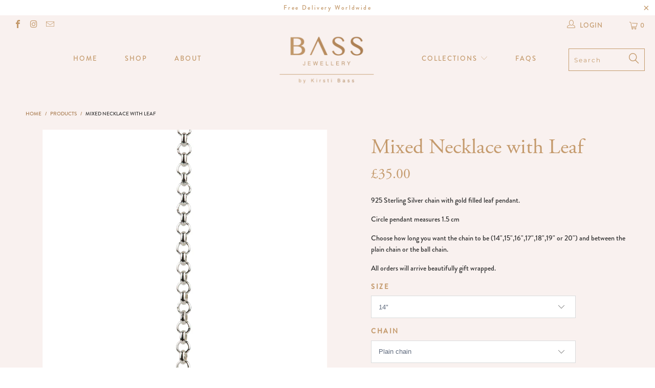

--- FILE ---
content_type: text/html; charset=utf-8
request_url: https://www.bassjewellery.net/products/mixed-necklace-with-leaf
body_size: 41698
content:


 <!DOCTYPE html>
<!--[if lt IE 7 ]><html class="ie ie6" lang="en"> <![endif]-->
<!--[if IE 7 ]><html class="ie ie7" lang="en"> <![endif]-->
<!--[if IE 8 ]><html class="ie ie8" lang="en"> <![endif]-->
<!--[if IE 9 ]><html class="ie ie9" lang="en"> <![endif]-->
<!--[if (gte IE 10)|!(IE)]><!--><html lang="en"> <!--<![endif]--> <head> <meta charset="utf-8"> <meta http-equiv="cleartype" content="on"> <meta name="robots" content="index,follow"> <!-- Custom Fonts --> <!-- Stylesheets for 3.1.2 --> <link href="//www.bassjewellery.net/cdn/shop/t/20/assets/styles.scss.css?v=113070239598495766261759252218" rel="stylesheet" type="text/css" media="all" /> <script>
      /*! lazysizes - v3.0.0 */
      !function(a,b){var c=b(a,a.document);a.lazySizes=c,"object"==typeof module&&module.exports&&(module.exports=c)}(window,function(a,b){"use strict";if(b.getElementsByClassName){var c,d=b.documentElement,e=a.Date,f=a.HTMLPictureElement,g="addEventListener",h="getAttribute",i=a[g],j=a.setTimeout,k=a.requestAnimationFrame||j,l=a.requestIdleCallback,m=/^picture$/i,n=["load","error","lazyincluded","_lazyloaded"],o={},p=Array.prototype.forEach,q=function(a,b){return o[b]||(o[b]=new RegExp("(\\s|^)"+b+"(\\s|$)")),o[b].test(a[h]("class")||"")&&o[b]},r=function(a,b){q(a,b)||a.setAttribute("class",(a[h]("class")||"").trim()+" "+b)},s=function(a,b){var c;(c=q(a,b))&&a.setAttribute("class",(a[h]("class")||"").replace(c," "))},t=function(a,b,c){var d=c?g:"removeEventListener";c&&t(a,b),n.forEach(function(c){a[d](c,b)})},u=function(a,c,d,e,f){var g=b.createEvent("CustomEvent");return g.initCustomEvent(c,!e,!f,d||{}),a.dispatchEvent(g),g},v=function(b,d){var e;!f&&(e=a.picturefill||c.pf)?e({reevaluate:!0,elements:[b]}):d&&d.src&&(b.src=d.src)},w=function(a,b){return(getComputedStyle(a,null)||{})[b]},x=function(a,b,d){for(d=d||a.offsetWidth;d<c.minSize&&b&&!a._lazysizesWidth;)d=b.offsetWidth,b=b.parentNode;return d},y=function(){var a,c,d=[],e=[],f=d,g=function(){var b=f;for(f=d.length?e:d,a=!0,c=!1;b.length;)b.shift()();a=!1},h=function(d,e){a&&!e?d.apply(this,arguments):(f.push(d),c||(c=!0,(b.hidden?j:k)(g)))};return h._lsFlush=g,h}(),z=function(a,b){return b?function(){y(a)}:function(){var b=this,c=arguments;y(function(){a.apply(b,c)})}},A=function(a){var b,c=0,d=125,f=666,g=f,h=function(){b=!1,c=e.now(),a()},i=l?function(){l(h,{timeout:g}),g!==f&&(g=f)}:z(function(){j(h)},!0);return function(a){var f;(a=a===!0)&&(g=44),b||(b=!0,f=d-(e.now()-c),0>f&&(f=0),a||9>f&&l?i():j(i,f))}},B=function(a){var b,c,d=99,f=function(){b=null,a()},g=function(){var a=e.now()-c;d>a?j(g,d-a):(l||f)(f)};return function(){c=e.now(),b||(b=j(g,d))}},C=function(){var f,k,l,n,o,x,C,E,F,G,H,I,J,K,L,M=/^img$/i,N=/^iframe$/i,O="onscroll"in a&&!/glebot/.test(navigator.userAgent),P=0,Q=0,R=0,S=-1,T=function(a){R--,a&&a.target&&t(a.target,T),(!a||0>R||!a.target)&&(R=0)},U=function(a,c){var e,f=a,g="hidden"==w(b.body,"visibility")||"hidden"!=w(a,"visibility");for(F-=c,I+=c,G-=c,H+=c;g&&(f=f.offsetParent)&&f!=b.body&&f!=d;)g=(w(f,"opacity")||1)>0,g&&"visible"!=w(f,"overflow")&&(e=f.getBoundingClientRect(),g=H>e.left&&G<e.right&&I>e.top-1&&F<e.bottom+1);return g},V=function(){var a,e,g,i,j,m,n,p,q;if((o=c.loadMode)&&8>R&&(a=f.length)){e=0,S++,null==K&&("expand"in c||(c.expand=d.clientHeight>500&&d.clientWidth>500?500:370),J=c.expand,K=J*c.expFactor),K>Q&&1>R&&S>2&&o>2&&!b.hidden?(Q=K,S=0):Q=o>1&&S>1&&6>R?J:P;for(;a>e;e++)if(f[e]&&!f[e]._lazyRace)if(O)if((p=f[e][h]("data-expand"))&&(m=1*p)||(m=Q),q!==m&&(C=innerWidth+m*L,E=innerHeight+m,n=-1*m,q=m),g=f[e].getBoundingClientRect(),(I=g.bottom)>=n&&(F=g.top)<=E&&(H=g.right)>=n*L&&(G=g.left)<=C&&(I||H||G||F)&&(l&&3>R&&!p&&(3>o||4>S)||U(f[e],m))){if(ba(f[e]),j=!0,R>9)break}else!j&&l&&!i&&4>R&&4>S&&o>2&&(k[0]||c.preloadAfterLoad)&&(k[0]||!p&&(I||H||G||F||"auto"!=f[e][h](c.sizesAttr)))&&(i=k[0]||f[e]);else ba(f[e]);i&&!j&&ba(i)}},W=A(V),X=function(a){r(a.target,c.loadedClass),s(a.target,c.loadingClass),t(a.target,Z)},Y=z(X),Z=function(a){Y({target:a.target})},$=function(a,b){try{a.contentWindow.location.replace(b)}catch(c){a.src=b}},_=function(a){var b,d,e=a[h](c.srcsetAttr);(b=c.customMedia[a[h]("data-media")||a[h]("media")])&&a.setAttribute("media",b),e&&a.setAttribute("srcset",e),b&&(d=a.parentNode,d.insertBefore(a.cloneNode(),a),d.removeChild(a))},aa=z(function(a,b,d,e,f){var g,i,k,l,o,q;(o=u(a,"lazybeforeunveil",b)).defaultPrevented||(e&&(d?r(a,c.autosizesClass):a.setAttribute("sizes",e)),i=a[h](c.srcsetAttr),g=a[h](c.srcAttr),f&&(k=a.parentNode,l=k&&m.test(k.nodeName||"")),q=b.firesLoad||"src"in a&&(i||g||l),o={target:a},q&&(t(a,T,!0),clearTimeout(n),n=j(T,2500),r(a,c.loadingClass),t(a,Z,!0)),l&&p.call(k.getElementsByTagName("source"),_),i?a.setAttribute("srcset",i):g&&!l&&(N.test(a.nodeName)?$(a,g):a.src=g),(i||l)&&v(a,{src:g})),a._lazyRace&&delete a._lazyRace,s(a,c.lazyClass),y(function(){(!q||a.complete&&a.naturalWidth>1)&&(q?T(o):R--,X(o))},!0)}),ba=function(a){var b,d=M.test(a.nodeName),e=d&&(a[h](c.sizesAttr)||a[h]("sizes")),f="auto"==e;(!f&&l||!d||!a.src&&!a.srcset||a.complete||q(a,c.errorClass))&&(b=u(a,"lazyunveilread").detail,f&&D.updateElem(a,!0,a.offsetWidth),a._lazyRace=!0,R++,aa(a,b,f,e,d))},ca=function(){if(!l){if(e.now()-x<999)return void j(ca,999);var a=B(function(){c.loadMode=3,W()});l=!0,c.loadMode=3,W(),i("scroll",function(){3==c.loadMode&&(c.loadMode=2),a()},!0)}};return{_:function(){x=e.now(),f=b.getElementsByClassName(c.lazyClass),k=b.getElementsByClassName(c.lazyClass+" "+c.preloadClass),L=c.hFac,i("scroll",W,!0),i("resize",W,!0),a.MutationObserver?new MutationObserver(W).observe(d,{childList:!0,subtree:!0,attributes:!0}):(d[g]("DOMNodeInserted",W,!0),d[g]("DOMAttrModified",W,!0),setInterval(W,999)),i("hashchange",W,!0),["focus","mouseover","click","load","transitionend","animationend","webkitAnimationEnd"].forEach(function(a){b[g](a,W,!0)}),/d$|^c/.test(b.readyState)?ca():(i("load",ca),b[g]("DOMContentLoaded",W),j(ca,2e4)),f.length?(V(),y._lsFlush()):W()},checkElems:W,unveil:ba}}(),D=function(){var a,d=z(function(a,b,c,d){var e,f,g;if(a._lazysizesWidth=d,d+="px",a.setAttribute("sizes",d),m.test(b.nodeName||""))for(e=b.getElementsByTagName("source"),f=0,g=e.length;g>f;f++)e[f].setAttribute("sizes",d);c.detail.dataAttr||v(a,c.detail)}),e=function(a,b,c){var e,f=a.parentNode;f&&(c=x(a,f,c),e=u(a,"lazybeforesizes",{width:c,dataAttr:!!b}),e.defaultPrevented||(c=e.detail.width,c&&c!==a._lazysizesWidth&&d(a,f,e,c)))},f=function(){var b,c=a.length;if(c)for(b=0;c>b;b++)e(a[b])},g=B(f);return{_:function(){a=b.getElementsByClassName(c.autosizesClass),i("resize",g)},checkElems:g,updateElem:e}}(),E=function(){E.i||(E.i=!0,D._(),C._())};return function(){var b,d={lazyClass:"lazyload",loadedClass:"lazyloaded",loadingClass:"lazyloading",preloadClass:"lazypreload",errorClass:"lazyerror",autosizesClass:"lazyautosizes",srcAttr:"data-src",srcsetAttr:"data-srcset",sizesAttr:"data-sizes",minSize:40,customMedia:{},init:!0,expFactor:1.5,hFac:.8,loadMode:2};c=a.lazySizesConfig||a.lazysizesConfig||{};for(b in d)b in c||(c[b]=d[b]);a.lazySizesConfig=c,j(function(){c.init&&E()})}(),{cfg:c,autoSizer:D,loader:C,init:E,uP:v,aC:r,rC:s,hC:q,fire:u,gW:x,rAF:y}}});</script> <title>Mixed Necklace with Leaf - Bass Jewellery</title> <meta name="description" content="925 Sterling Silver chain with gold filled leaf pendant. Circle pendant measures 1.5 cm Choose how long you want the chain to be (14&quot;,15&quot;,16&quot;,17&quot;,18&quot;,19&quot; or 20&quot;) and between the plain chain or the ball chain. All orders will arrive beautifully gift wrapped." />
    

    

<meta name="author" content="Bass Jewellery">
<meta property="og:url" content="https://www.bassjewellery.net/products/mixed-necklace-with-leaf">
<meta property="og:site_name" content="Bass Jewellery"> <meta property="og:type" content="product"> <meta property="og:title" content="Mixed Necklace with Leaf"> <meta property="og:image" content="https://www.bassjewellery.net/cdn/shop/products/F50A1971_600x.jpg?v=1540737849"> <meta property="og:image:secure_url" content="https://www.bassjewellery.net/cdn/shop/products/F50A1971_600x.jpg?v=1540737849"> <meta property="og:image" content="https://www.bassjewellery.net/cdn/shop/products/F50A0616_2r_2d6a62ed-c2a6-4e1e-aaf9-7c99541c5dc6_600x.jpg?v=1540737849"> <meta property="og:image:secure_url" content="https://www.bassjewellery.net/cdn/shop/products/F50A0616_2r_2d6a62ed-c2a6-4e1e-aaf9-7c99541c5dc6_600x.jpg?v=1540737849"> <meta property="og:image" content="https://www.bassjewellery.net/cdn/shop/products/F50A0616r_d959d2a9-eb29-49e9-9ae5-ce3869fed42c_600x.jpg?v=1540737849"> <meta property="og:image:secure_url" content="https://www.bassjewellery.net/cdn/shop/products/F50A0616r_d959d2a9-eb29-49e9-9ae5-ce3869fed42c_600x.jpg?v=1540737849"> <meta property="og:price:amount" content="35.00"> <meta property="og:price:currency" content="GBP"> <meta property="og:description" content="925 Sterling Silver chain with gold filled leaf pendant. Circle pendant measures 1.5 cm Choose how long you want the chain to be (14&quot;,15&quot;,16&quot;,17&quot;,18&quot;,19&quot; or 20&quot;) and between the plain chain or the ball chain. All orders will arrive beautifully gift wrapped.">




<meta name="twitter:card" content="summary"> <meta name="twitter:title" content="Mixed Necklace with Leaf"> <meta name="twitter:description" content="925 Sterling Silver chain with gold filled leaf pendant.
Circle pendant measures 1.5 cm
Choose how long you want the chain to be (14&quot;,15&quot;,16&quot;,17&quot;,18&quot;,19&quot; or 20&quot;) and between the plain chain or the ball chain.
All orders will arrive beautifully gift wrapped."> <meta name="twitter:image" content="https://www.bassjewellery.net/cdn/shop/products/F50A1971_240x.jpg?v=1540737849"> <meta name="twitter:image:width" content="240"> <meta name="twitter:image:height" content="240"> <!-- Mobile Specific Metas --> <meta name="HandheldFriendly" content="True"> <meta name="MobileOptimized" content="320"> <meta name="viewport" content="width=device-width,initial-scale=1"> <meta name="theme-color" content="#ffffff"> <link rel="shortcut icon" type="image/x-icon" href="//www.bassjewellery.net/cdn/shop/files/Bass-Favicon_32x32.png?v=1613523036"> <link rel="canonical" href="https://www.bassjewellery.net/products/mixed-necklace-with-leaf" /> <script>window.performance && window.performance.mark && window.performance.mark('shopify.content_for_header.start');</script><meta id="shopify-digital-wallet" name="shopify-digital-wallet" content="/6422855/digital_wallets/dialog">
<meta name="shopify-checkout-api-token" content="8230e7a44ef4fecc3f15107dc424e648">
<link rel="alternate" type="application/json+oembed" href="https://www.bassjewellery.net/products/mixed-necklace-with-leaf.oembed">
<script async="async" src="/checkouts/internal/preloads.js?locale=en-GB"></script>
<link rel="preconnect" href="https://shop.app" crossorigin="anonymous">
<script async="async" src="https://shop.app/checkouts/internal/preloads.js?locale=en-GB&shop_id=6422855" crossorigin="anonymous"></script>
<script id="apple-pay-shop-capabilities" type="application/json">{"shopId":6422855,"countryCode":"GB","currencyCode":"GBP","merchantCapabilities":["supports3DS"],"merchantId":"gid:\/\/shopify\/Shop\/6422855","merchantName":"Bass Jewellery","requiredBillingContactFields":["postalAddress","email","phone"],"requiredShippingContactFields":["postalAddress","email","phone"],"shippingType":"shipping","supportedNetworks":["visa","maestro","masterCard","amex","discover","elo"],"total":{"type":"pending","label":"Bass Jewellery","amount":"1.00"},"shopifyPaymentsEnabled":true,"supportsSubscriptions":true}</script>
<script id="shopify-features" type="application/json">{"accessToken":"8230e7a44ef4fecc3f15107dc424e648","betas":["rich-media-storefront-analytics"],"domain":"www.bassjewellery.net","predictiveSearch":true,"shopId":6422855,"locale":"en"}</script>
<script>var Shopify = Shopify || {};
Shopify.shop = "bass-jewellery.myshopify.com";
Shopify.locale = "en";
Shopify.currency = {"active":"GBP","rate":"1.0"};
Shopify.country = "GB";
Shopify.theme = {"name":"bass-jewellery-2018","id":37004148826,"schema_name":"Turbo","schema_version":"3.1.2","theme_store_id":null,"role":"main"};
Shopify.theme.handle = "null";
Shopify.theme.style = {"id":null,"handle":null};
Shopify.cdnHost = "www.bassjewellery.net/cdn";
Shopify.routes = Shopify.routes || {};
Shopify.routes.root = "/";</script>
<script type="module">!function(o){(o.Shopify=o.Shopify||{}).modules=!0}(window);</script>
<script>!function(o){function n(){var o=[];function n(){o.push(Array.prototype.slice.apply(arguments))}return n.q=o,n}var t=o.Shopify=o.Shopify||{};t.loadFeatures=n(),t.autoloadFeatures=n()}(window);</script>
<script>
  window.ShopifyPay = window.ShopifyPay || {};
  window.ShopifyPay.apiHost = "shop.app\/pay";
  window.ShopifyPay.redirectState = null;
</script>
<script id="shop-js-analytics" type="application/json">{"pageType":"product"}</script>
<script defer="defer" async type="module" src="//www.bassjewellery.net/cdn/shopifycloud/shop-js/modules/v2/client.init-shop-cart-sync_BdyHc3Nr.en.esm.js"></script>
<script defer="defer" async type="module" src="//www.bassjewellery.net/cdn/shopifycloud/shop-js/modules/v2/chunk.common_Daul8nwZ.esm.js"></script>
<script type="module">
  await import("//www.bassjewellery.net/cdn/shopifycloud/shop-js/modules/v2/client.init-shop-cart-sync_BdyHc3Nr.en.esm.js");
await import("//www.bassjewellery.net/cdn/shopifycloud/shop-js/modules/v2/chunk.common_Daul8nwZ.esm.js");

  window.Shopify.SignInWithShop?.initShopCartSync?.({"fedCMEnabled":true,"windoidEnabled":true});

</script>
<script>
  window.Shopify = window.Shopify || {};
  if (!window.Shopify.featureAssets) window.Shopify.featureAssets = {};
  window.Shopify.featureAssets['shop-js'] = {"shop-cart-sync":["modules/v2/client.shop-cart-sync_QYOiDySF.en.esm.js","modules/v2/chunk.common_Daul8nwZ.esm.js"],"init-fed-cm":["modules/v2/client.init-fed-cm_DchLp9rc.en.esm.js","modules/v2/chunk.common_Daul8nwZ.esm.js"],"shop-button":["modules/v2/client.shop-button_OV7bAJc5.en.esm.js","modules/v2/chunk.common_Daul8nwZ.esm.js"],"init-windoid":["modules/v2/client.init-windoid_DwxFKQ8e.en.esm.js","modules/v2/chunk.common_Daul8nwZ.esm.js"],"shop-cash-offers":["modules/v2/client.shop-cash-offers_DWtL6Bq3.en.esm.js","modules/v2/chunk.common_Daul8nwZ.esm.js","modules/v2/chunk.modal_CQq8HTM6.esm.js"],"shop-toast-manager":["modules/v2/client.shop-toast-manager_CX9r1SjA.en.esm.js","modules/v2/chunk.common_Daul8nwZ.esm.js"],"init-shop-email-lookup-coordinator":["modules/v2/client.init-shop-email-lookup-coordinator_UhKnw74l.en.esm.js","modules/v2/chunk.common_Daul8nwZ.esm.js"],"pay-button":["modules/v2/client.pay-button_DzxNnLDY.en.esm.js","modules/v2/chunk.common_Daul8nwZ.esm.js"],"avatar":["modules/v2/client.avatar_BTnouDA3.en.esm.js"],"init-shop-cart-sync":["modules/v2/client.init-shop-cart-sync_BdyHc3Nr.en.esm.js","modules/v2/chunk.common_Daul8nwZ.esm.js"],"shop-login-button":["modules/v2/client.shop-login-button_D8B466_1.en.esm.js","modules/v2/chunk.common_Daul8nwZ.esm.js","modules/v2/chunk.modal_CQq8HTM6.esm.js"],"init-customer-accounts-sign-up":["modules/v2/client.init-customer-accounts-sign-up_C8fpPm4i.en.esm.js","modules/v2/client.shop-login-button_D8B466_1.en.esm.js","modules/v2/chunk.common_Daul8nwZ.esm.js","modules/v2/chunk.modal_CQq8HTM6.esm.js"],"init-shop-for-new-customer-accounts":["modules/v2/client.init-shop-for-new-customer-accounts_CVTO0Ztu.en.esm.js","modules/v2/client.shop-login-button_D8B466_1.en.esm.js","modules/v2/chunk.common_Daul8nwZ.esm.js","modules/v2/chunk.modal_CQq8HTM6.esm.js"],"init-customer-accounts":["modules/v2/client.init-customer-accounts_dRgKMfrE.en.esm.js","modules/v2/client.shop-login-button_D8B466_1.en.esm.js","modules/v2/chunk.common_Daul8nwZ.esm.js","modules/v2/chunk.modal_CQq8HTM6.esm.js"],"shop-follow-button":["modules/v2/client.shop-follow-button_CkZpjEct.en.esm.js","modules/v2/chunk.common_Daul8nwZ.esm.js","modules/v2/chunk.modal_CQq8HTM6.esm.js"],"lead-capture":["modules/v2/client.lead-capture_BntHBhfp.en.esm.js","modules/v2/chunk.common_Daul8nwZ.esm.js","modules/v2/chunk.modal_CQq8HTM6.esm.js"],"checkout-modal":["modules/v2/client.checkout-modal_CfxcYbTm.en.esm.js","modules/v2/chunk.common_Daul8nwZ.esm.js","modules/v2/chunk.modal_CQq8HTM6.esm.js"],"shop-login":["modules/v2/client.shop-login_Da4GZ2H6.en.esm.js","modules/v2/chunk.common_Daul8nwZ.esm.js","modules/v2/chunk.modal_CQq8HTM6.esm.js"],"payment-terms":["modules/v2/client.payment-terms_MV4M3zvL.en.esm.js","modules/v2/chunk.common_Daul8nwZ.esm.js","modules/v2/chunk.modal_CQq8HTM6.esm.js"]};
</script>
<script>(function() {
  var isLoaded = false;
  function asyncLoad() {
    if (isLoaded) return;
    isLoaded = true;
    var urls = ["\/\/www.mlveda.com\/MultiCurrency\/jquery.currencies.min.js?shop=bass-jewellery.myshopify.com","https:\/\/authentipix-shopify.azurewebsites.net\/Scripts\/external\/authentipix.js?shop=bass-jewellery.myshopify.com"];
    for (var i = 0; i <urls.length; i++) {
      var s = document.createElement('script');
      s.type = 'text/javascript';
      s.async = true;
      s.src = urls[i];
      var x = document.getElementsByTagName('script')[0];
      x.parentNode.insertBefore(s, x);
    }
  };
  if(window.attachEvent) {
    window.attachEvent('onload', asyncLoad);
  } else {
    window.addEventListener('load', asyncLoad, false);
  }
})();</script>
<script id="__st">var __st={"a":6422855,"offset":0,"reqid":"ece5b4ab-04ce-421f-8d5e-a29f7f9e67bc-1769004935","pageurl":"www.bassjewellery.net\/products\/mixed-necklace-with-leaf","u":"f6b4ff3382f5","p":"product","rtyp":"product","rid":1331671662682};</script>
<script>window.ShopifyPaypalV4VisibilityTracking = true;</script>
<script id="captcha-bootstrap">!function(){'use strict';const t='contact',e='account',n='new_comment',o=[[t,t],['blogs',n],['comments',n],[t,'customer']],c=[[e,'customer_login'],[e,'guest_login'],[e,'recover_customer_password'],[e,'create_customer']],r=t=>t.map((([t,e])=>`form[action*='/${t}']:not([data-nocaptcha='true']) input[name='form_type'][value='${e}']`)).join(','),a=t=>()=>t?[...document.querySelectorAll(t)].map((t=>t.form)):[];function s(){const t=[...o],e=r(t);return a(e)}const i='password',u='form_key',d=['recaptcha-v3-token','g-recaptcha-response','h-captcha-response',i],f=()=>{try{return window.sessionStorage}catch{return}},m='__shopify_v',_=t=>t.elements[u];function p(t,e,n=!1){try{const o=window.sessionStorage,c=JSON.parse(o.getItem(e)),{data:r}=function(t){const{data:e,action:n}=t;return t[m]||n?{data:e,action:n}:{data:t,action:n}}(c);for(const[e,n]of Object.entries(r))t.elements[e]&&(t.elements[e].value=n);n&&o.removeItem(e)}catch(o){console.error('form repopulation failed',{error:o})}}const l='form_type',E='cptcha';function T(t){t.dataset[E]=!0}const w=window,h=w.document,L='Shopify',v='ce_forms',y='captcha';let A=!1;((t,e)=>{const n=(g='f06e6c50-85a8-45c8-87d0-21a2b65856fe',I='https://cdn.shopify.com/shopifycloud/storefront-forms-hcaptcha/ce_storefront_forms_captcha_hcaptcha.v1.5.2.iife.js',D={infoText:'Protected by hCaptcha',privacyText:'Privacy',termsText:'Terms'},(t,e,n)=>{const o=w[L][v],c=o.bindForm;if(c)return c(t,g,e,D).then(n);var r;o.q.push([[t,g,e,D],n]),r=I,A||(h.body.append(Object.assign(h.createElement('script'),{id:'captcha-provider',async:!0,src:r})),A=!0)});var g,I,D;w[L]=w[L]||{},w[L][v]=w[L][v]||{},w[L][v].q=[],w[L][y]=w[L][y]||{},w[L][y].protect=function(t,e){n(t,void 0,e),T(t)},Object.freeze(w[L][y]),function(t,e,n,w,h,L){const[v,y,A,g]=function(t,e,n){const i=e?o:[],u=t?c:[],d=[...i,...u],f=r(d),m=r(i),_=r(d.filter((([t,e])=>n.includes(e))));return[a(f),a(m),a(_),s()]}(w,h,L),I=t=>{const e=t.target;return e instanceof HTMLFormElement?e:e&&e.form},D=t=>v().includes(t);t.addEventListener('submit',(t=>{const e=I(t);if(!e)return;const n=D(e)&&!e.dataset.hcaptchaBound&&!e.dataset.recaptchaBound,o=_(e),c=g().includes(e)&&(!o||!o.value);(n||c)&&t.preventDefault(),c&&!n&&(function(t){try{if(!f())return;!function(t){const e=f();if(!e)return;const n=_(t);if(!n)return;const o=n.value;o&&e.removeItem(o)}(t);const e=Array.from(Array(32),(()=>Math.random().toString(36)[2])).join('');!function(t,e){_(t)||t.append(Object.assign(document.createElement('input'),{type:'hidden',name:u})),t.elements[u].value=e}(t,e),function(t,e){const n=f();if(!n)return;const o=[...t.querySelectorAll(`input[type='${i}']`)].map((({name:t})=>t)),c=[...d,...o],r={};for(const[a,s]of new FormData(t).entries())c.includes(a)||(r[a]=s);n.setItem(e,JSON.stringify({[m]:1,action:t.action,data:r}))}(t,e)}catch(e){console.error('failed to persist form',e)}}(e),e.submit())}));const S=(t,e)=>{t&&!t.dataset[E]&&(n(t,e.some((e=>e===t))),T(t))};for(const o of['focusin','change'])t.addEventListener(o,(t=>{const e=I(t);D(e)&&S(e,y())}));const B=e.get('form_key'),M=e.get(l),P=B&&M;t.addEventListener('DOMContentLoaded',(()=>{const t=y();if(P)for(const e of t)e.elements[l].value===M&&p(e,B);[...new Set([...A(),...v().filter((t=>'true'===t.dataset.shopifyCaptcha))])].forEach((e=>S(e,t)))}))}(h,new URLSearchParams(w.location.search),n,t,e,['guest_login'])})(!0,!0)}();</script>
<script integrity="sha256-4kQ18oKyAcykRKYeNunJcIwy7WH5gtpwJnB7kiuLZ1E=" data-source-attribution="shopify.loadfeatures" defer="defer" src="//www.bassjewellery.net/cdn/shopifycloud/storefront/assets/storefront/load_feature-a0a9edcb.js" crossorigin="anonymous"></script>
<script crossorigin="anonymous" defer="defer" src="//www.bassjewellery.net/cdn/shopifycloud/storefront/assets/shopify_pay/storefront-65b4c6d7.js?v=20250812"></script>
<script data-source-attribution="shopify.dynamic_checkout.dynamic.init">var Shopify=Shopify||{};Shopify.PaymentButton=Shopify.PaymentButton||{isStorefrontPortableWallets:!0,init:function(){window.Shopify.PaymentButton.init=function(){};var t=document.createElement("script");t.src="https://www.bassjewellery.net/cdn/shopifycloud/portable-wallets/latest/portable-wallets.en.js",t.type="module",document.head.appendChild(t)}};
</script>
<script data-source-attribution="shopify.dynamic_checkout.buyer_consent">
  function portableWalletsHideBuyerConsent(e){var t=document.getElementById("shopify-buyer-consent"),n=document.getElementById("shopify-subscription-policy-button");t&&n&&(t.classList.add("hidden"),t.setAttribute("aria-hidden","true"),n.removeEventListener("click",e))}function portableWalletsShowBuyerConsent(e){var t=document.getElementById("shopify-buyer-consent"),n=document.getElementById("shopify-subscription-policy-button");t&&n&&(t.classList.remove("hidden"),t.removeAttribute("aria-hidden"),n.addEventListener("click",e))}window.Shopify?.PaymentButton&&(window.Shopify.PaymentButton.hideBuyerConsent=portableWalletsHideBuyerConsent,window.Shopify.PaymentButton.showBuyerConsent=portableWalletsShowBuyerConsent);
</script>
<script data-source-attribution="shopify.dynamic_checkout.cart.bootstrap">document.addEventListener("DOMContentLoaded",(function(){function t(){return document.querySelector("shopify-accelerated-checkout-cart, shopify-accelerated-checkout")}if(t())Shopify.PaymentButton.init();else{new MutationObserver((function(e,n){t()&&(Shopify.PaymentButton.init(),n.disconnect())})).observe(document.body,{childList:!0,subtree:!0})}}));
</script>
<link id="shopify-accelerated-checkout-styles" rel="stylesheet" media="screen" href="https://www.bassjewellery.net/cdn/shopifycloud/portable-wallets/latest/accelerated-checkout-backwards-compat.css" crossorigin="anonymous">
<style id="shopify-accelerated-checkout-cart">
        #shopify-buyer-consent {
  margin-top: 1em;
  display: inline-block;
  width: 100%;
}

#shopify-buyer-consent.hidden {
  display: none;
}

#shopify-subscription-policy-button {
  background: none;
  border: none;
  padding: 0;
  text-decoration: underline;
  font-size: inherit;
  cursor: pointer;
}

#shopify-subscription-policy-button::before {
  box-shadow: none;
}

      </style>

<script>window.performance && window.performance.mark && window.performance.mark('shopify.content_for_header.end');</script> <link rel="stylesheet" href="https://use.typekit.net/yma0zdt.css"><link href="https://monorail-edge.shopifysvc.com" rel="dns-prefetch">
<script>(function(){if ("sendBeacon" in navigator && "performance" in window) {try {var session_token_from_headers = performance.getEntriesByType('navigation')[0].serverTiming.find(x => x.name == '_s').description;} catch {var session_token_from_headers = undefined;}var session_cookie_matches = document.cookie.match(/_shopify_s=([^;]*)/);var session_token_from_cookie = session_cookie_matches && session_cookie_matches.length === 2 ? session_cookie_matches[1] : "";var session_token = session_token_from_headers || session_token_from_cookie || "";function handle_abandonment_event(e) {var entries = performance.getEntries().filter(function(entry) {return /monorail-edge.shopifysvc.com/.test(entry.name);});if (!window.abandonment_tracked && entries.length === 0) {window.abandonment_tracked = true;var currentMs = Date.now();var navigation_start = performance.timing.navigationStart;var payload = {shop_id: 6422855,url: window.location.href,navigation_start,duration: currentMs - navigation_start,session_token,page_type: "product"};window.navigator.sendBeacon("https://monorail-edge.shopifysvc.com/v1/produce", JSON.stringify({schema_id: "online_store_buyer_site_abandonment/1.1",payload: payload,metadata: {event_created_at_ms: currentMs,event_sent_at_ms: currentMs}}));}}window.addEventListener('pagehide', handle_abandonment_event);}}());</script>
<script id="web-pixels-manager-setup">(function e(e,d,r,n,o){if(void 0===o&&(o={}),!Boolean(null===(a=null===(i=window.Shopify)||void 0===i?void 0:i.analytics)||void 0===a?void 0:a.replayQueue)){var i,a;window.Shopify=window.Shopify||{};var t=window.Shopify;t.analytics=t.analytics||{};var s=t.analytics;s.replayQueue=[],s.publish=function(e,d,r){return s.replayQueue.push([e,d,r]),!0};try{self.performance.mark("wpm:start")}catch(e){}var l=function(){var e={modern:/Edge?\/(1{2}[4-9]|1[2-9]\d|[2-9]\d{2}|\d{4,})\.\d+(\.\d+|)|Firefox\/(1{2}[4-9]|1[2-9]\d|[2-9]\d{2}|\d{4,})\.\d+(\.\d+|)|Chrom(ium|e)\/(9{2}|\d{3,})\.\d+(\.\d+|)|(Maci|X1{2}).+ Version\/(15\.\d+|(1[6-9]|[2-9]\d|\d{3,})\.\d+)([,.]\d+|)( \(\w+\)|)( Mobile\/\w+|) Safari\/|Chrome.+OPR\/(9{2}|\d{3,})\.\d+\.\d+|(CPU[ +]OS|iPhone[ +]OS|CPU[ +]iPhone|CPU IPhone OS|CPU iPad OS)[ +]+(15[._]\d+|(1[6-9]|[2-9]\d|\d{3,})[._]\d+)([._]\d+|)|Android:?[ /-](13[3-9]|1[4-9]\d|[2-9]\d{2}|\d{4,})(\.\d+|)(\.\d+|)|Android.+Firefox\/(13[5-9]|1[4-9]\d|[2-9]\d{2}|\d{4,})\.\d+(\.\d+|)|Android.+Chrom(ium|e)\/(13[3-9]|1[4-9]\d|[2-9]\d{2}|\d{4,})\.\d+(\.\d+|)|SamsungBrowser\/([2-9]\d|\d{3,})\.\d+/,legacy:/Edge?\/(1[6-9]|[2-9]\d|\d{3,})\.\d+(\.\d+|)|Firefox\/(5[4-9]|[6-9]\d|\d{3,})\.\d+(\.\d+|)|Chrom(ium|e)\/(5[1-9]|[6-9]\d|\d{3,})\.\d+(\.\d+|)([\d.]+$|.*Safari\/(?![\d.]+ Edge\/[\d.]+$))|(Maci|X1{2}).+ Version\/(10\.\d+|(1[1-9]|[2-9]\d|\d{3,})\.\d+)([,.]\d+|)( \(\w+\)|)( Mobile\/\w+|) Safari\/|Chrome.+OPR\/(3[89]|[4-9]\d|\d{3,})\.\d+\.\d+|(CPU[ +]OS|iPhone[ +]OS|CPU[ +]iPhone|CPU IPhone OS|CPU iPad OS)[ +]+(10[._]\d+|(1[1-9]|[2-9]\d|\d{3,})[._]\d+)([._]\d+|)|Android:?[ /-](13[3-9]|1[4-9]\d|[2-9]\d{2}|\d{4,})(\.\d+|)(\.\d+|)|Mobile Safari.+OPR\/([89]\d|\d{3,})\.\d+\.\d+|Android.+Firefox\/(13[5-9]|1[4-9]\d|[2-9]\d{2}|\d{4,})\.\d+(\.\d+|)|Android.+Chrom(ium|e)\/(13[3-9]|1[4-9]\d|[2-9]\d{2}|\d{4,})\.\d+(\.\d+|)|Android.+(UC? ?Browser|UCWEB|U3)[ /]?(15\.([5-9]|\d{2,})|(1[6-9]|[2-9]\d|\d{3,})\.\d+)\.\d+|SamsungBrowser\/(5\.\d+|([6-9]|\d{2,})\.\d+)|Android.+MQ{2}Browser\/(14(\.(9|\d{2,})|)|(1[5-9]|[2-9]\d|\d{3,})(\.\d+|))(\.\d+|)|K[Aa][Ii]OS\/(3\.\d+|([4-9]|\d{2,})\.\d+)(\.\d+|)/},d=e.modern,r=e.legacy,n=navigator.userAgent;return n.match(d)?"modern":n.match(r)?"legacy":"unknown"}(),u="modern"===l?"modern":"legacy",c=(null!=n?n:{modern:"",legacy:""})[u],f=function(e){return[e.baseUrl,"/wpm","/b",e.hashVersion,"modern"===e.buildTarget?"m":"l",".js"].join("")}({baseUrl:d,hashVersion:r,buildTarget:u}),m=function(e){var d=e.version,r=e.bundleTarget,n=e.surface,o=e.pageUrl,i=e.monorailEndpoint;return{emit:function(e){var a=e.status,t=e.errorMsg,s=(new Date).getTime(),l=JSON.stringify({metadata:{event_sent_at_ms:s},events:[{schema_id:"web_pixels_manager_load/3.1",payload:{version:d,bundle_target:r,page_url:o,status:a,surface:n,error_msg:t},metadata:{event_created_at_ms:s}}]});if(!i)return console&&console.warn&&console.warn("[Web Pixels Manager] No Monorail endpoint provided, skipping logging."),!1;try{return self.navigator.sendBeacon.bind(self.navigator)(i,l)}catch(e){}var u=new XMLHttpRequest;try{return u.open("POST",i,!0),u.setRequestHeader("Content-Type","text/plain"),u.send(l),!0}catch(e){return console&&console.warn&&console.warn("[Web Pixels Manager] Got an unhandled error while logging to Monorail."),!1}}}}({version:r,bundleTarget:l,surface:e.surface,pageUrl:self.location.href,monorailEndpoint:e.monorailEndpoint});try{o.browserTarget=l,function(e){var d=e.src,r=e.async,n=void 0===r||r,o=e.onload,i=e.onerror,a=e.sri,t=e.scriptDataAttributes,s=void 0===t?{}:t,l=document.createElement("script"),u=document.querySelector("head"),c=document.querySelector("body");if(l.async=n,l.src=d,a&&(l.integrity=a,l.crossOrigin="anonymous"),s)for(var f in s)if(Object.prototype.hasOwnProperty.call(s,f))try{l.dataset[f]=s[f]}catch(e){}if(o&&l.addEventListener("load",o),i&&l.addEventListener("error",i),u)u.appendChild(l);else{if(!c)throw new Error("Did not find a head or body element to append the script");c.appendChild(l)}}({src:f,async:!0,onload:function(){if(!function(){var e,d;return Boolean(null===(d=null===(e=window.Shopify)||void 0===e?void 0:e.analytics)||void 0===d?void 0:d.initialized)}()){var d=window.webPixelsManager.init(e)||void 0;if(d){var r=window.Shopify.analytics;r.replayQueue.forEach((function(e){var r=e[0],n=e[1],o=e[2];d.publishCustomEvent(r,n,o)})),r.replayQueue=[],r.publish=d.publishCustomEvent,r.visitor=d.visitor,r.initialized=!0}}},onerror:function(){return m.emit({status:"failed",errorMsg:"".concat(f," has failed to load")})},sri:function(e){var d=/^sha384-[A-Za-z0-9+/=]+$/;return"string"==typeof e&&d.test(e)}(c)?c:"",scriptDataAttributes:o}),m.emit({status:"loading"})}catch(e){m.emit({status:"failed",errorMsg:(null==e?void 0:e.message)||"Unknown error"})}}})({shopId: 6422855,storefrontBaseUrl: "https://www.bassjewellery.net",extensionsBaseUrl: "https://extensions.shopifycdn.com/cdn/shopifycloud/web-pixels-manager",monorailEndpoint: "https://monorail-edge.shopifysvc.com/unstable/produce_batch",surface: "storefront-renderer",enabledBetaFlags: ["2dca8a86"],webPixelsConfigList: [{"id":"209977534","configuration":"{\"pixel_id\":\"1030093190478160\",\"pixel_type\":\"facebook_pixel\",\"metaapp_system_user_token\":\"-\"}","eventPayloadVersion":"v1","runtimeContext":"OPEN","scriptVersion":"ca16bc87fe92b6042fbaa3acc2fbdaa6","type":"APP","apiClientId":2329312,"privacyPurposes":["ANALYTICS","MARKETING","SALE_OF_DATA"],"dataSharingAdjustments":{"protectedCustomerApprovalScopes":["read_customer_address","read_customer_email","read_customer_name","read_customer_personal_data","read_customer_phone"]}},{"id":"shopify-app-pixel","configuration":"{}","eventPayloadVersion":"v1","runtimeContext":"STRICT","scriptVersion":"0450","apiClientId":"shopify-pixel","type":"APP","privacyPurposes":["ANALYTICS","MARKETING"]},{"id":"shopify-custom-pixel","eventPayloadVersion":"v1","runtimeContext":"LAX","scriptVersion":"0450","apiClientId":"shopify-pixel","type":"CUSTOM","privacyPurposes":["ANALYTICS","MARKETING"]}],isMerchantRequest: false,initData: {"shop":{"name":"Bass Jewellery","paymentSettings":{"currencyCode":"GBP"},"myshopifyDomain":"bass-jewellery.myshopify.com","countryCode":"GB","storefrontUrl":"https:\/\/www.bassjewellery.net"},"customer":null,"cart":null,"checkout":null,"productVariants":[{"price":{"amount":35.0,"currencyCode":"GBP"},"product":{"title":"Mixed Necklace with Leaf","vendor":"Bass Jewellery","id":"1331671662682","untranslatedTitle":"Mixed Necklace with Leaf","url":"\/products\/mixed-necklace-with-leaf","type":"Mixed metal collection"},"id":"12223767412826","image":{"src":"\/\/www.bassjewellery.net\/cdn\/shop\/products\/F50A0616_2r_2d6a62ed-c2a6-4e1e-aaf9-7c99541c5dc6.jpg?v=1540737849"},"sku":"Dove Necklace in Silver","title":"14\" \/ Plain chain","untranslatedTitle":"14\" \/ Plain chain"},{"price":{"amount":45.0,"currencyCode":"GBP"},"product":{"title":"Mixed Necklace with Leaf","vendor":"Bass Jewellery","id":"1331671662682","untranslatedTitle":"Mixed Necklace with Leaf","url":"\/products\/mixed-necklace-with-leaf","type":"Mixed metal collection"},"id":"12223767445594","image":{"src":"\/\/www.bassjewellery.net\/cdn\/shop\/products\/F50A0616r_d959d2a9-eb29-49e9-9ae5-ce3869fed42c.jpg?v=1540737849"},"sku":"Dove Necklace in Silver","title":"14\" \/ Ball chain","untranslatedTitle":"14\" \/ Ball chain"},{"price":{"amount":35.0,"currencyCode":"GBP"},"product":{"title":"Mixed Necklace with Leaf","vendor":"Bass Jewellery","id":"1331671662682","untranslatedTitle":"Mixed Necklace with Leaf","url":"\/products\/mixed-necklace-with-leaf","type":"Mixed metal collection"},"id":"12223767478362","image":{"src":"\/\/www.bassjewellery.net\/cdn\/shop\/products\/F50A0616_2r_2d6a62ed-c2a6-4e1e-aaf9-7c99541c5dc6.jpg?v=1540737849"},"sku":"Dove Necklace in Silver","title":"15\" \/ Plain chain","untranslatedTitle":"15\" \/ Plain chain"},{"price":{"amount":45.0,"currencyCode":"GBP"},"product":{"title":"Mixed Necklace with Leaf","vendor":"Bass Jewellery","id":"1331671662682","untranslatedTitle":"Mixed Necklace with Leaf","url":"\/products\/mixed-necklace-with-leaf","type":"Mixed metal collection"},"id":"12223767511130","image":{"src":"\/\/www.bassjewellery.net\/cdn\/shop\/products\/F50A0616r_d959d2a9-eb29-49e9-9ae5-ce3869fed42c.jpg?v=1540737849"},"sku":"Dove Necklace in Silver","title":"15\" \/ Ball chain","untranslatedTitle":"15\" \/ Ball chain"},{"price":{"amount":35.0,"currencyCode":"GBP"},"product":{"title":"Mixed Necklace with Leaf","vendor":"Bass Jewellery","id":"1331671662682","untranslatedTitle":"Mixed Necklace with Leaf","url":"\/products\/mixed-necklace-with-leaf","type":"Mixed metal collection"},"id":"12223767543898","image":{"src":"\/\/www.bassjewellery.net\/cdn\/shop\/products\/F50A0616_2r_2d6a62ed-c2a6-4e1e-aaf9-7c99541c5dc6.jpg?v=1540737849"},"sku":"Dove Necklace in Silver","title":"16\" \/ Plain chain","untranslatedTitle":"16\" \/ Plain chain"},{"price":{"amount":45.0,"currencyCode":"GBP"},"product":{"title":"Mixed Necklace with Leaf","vendor":"Bass Jewellery","id":"1331671662682","untranslatedTitle":"Mixed Necklace with Leaf","url":"\/products\/mixed-necklace-with-leaf","type":"Mixed metal collection"},"id":"12223767576666","image":{"src":"\/\/www.bassjewellery.net\/cdn\/shop\/products\/F50A0616r_d959d2a9-eb29-49e9-9ae5-ce3869fed42c.jpg?v=1540737849"},"sku":"Dove Necklace in Silver","title":"16\" \/ Ball chain","untranslatedTitle":"16\" \/ Ball chain"},{"price":{"amount":35.0,"currencyCode":"GBP"},"product":{"title":"Mixed Necklace with Leaf","vendor":"Bass Jewellery","id":"1331671662682","untranslatedTitle":"Mixed Necklace with Leaf","url":"\/products\/mixed-necklace-with-leaf","type":"Mixed metal collection"},"id":"12223767609434","image":{"src":"\/\/www.bassjewellery.net\/cdn\/shop\/products\/F50A0616_2r_2d6a62ed-c2a6-4e1e-aaf9-7c99541c5dc6.jpg?v=1540737849"},"sku":"Dove Necklace in Silver","title":"17\" \/ Plain chain","untranslatedTitle":"17\" \/ Plain chain"},{"price":{"amount":45.0,"currencyCode":"GBP"},"product":{"title":"Mixed Necklace with Leaf","vendor":"Bass Jewellery","id":"1331671662682","untranslatedTitle":"Mixed Necklace with Leaf","url":"\/products\/mixed-necklace-with-leaf","type":"Mixed metal collection"},"id":"12223767642202","image":{"src":"\/\/www.bassjewellery.net\/cdn\/shop\/products\/F50A0616r_d959d2a9-eb29-49e9-9ae5-ce3869fed42c.jpg?v=1540737849"},"sku":"Dove Necklace in Silver","title":"17\" \/ Ball chain","untranslatedTitle":"17\" \/ Ball chain"},{"price":{"amount":35.0,"currencyCode":"GBP"},"product":{"title":"Mixed Necklace with Leaf","vendor":"Bass Jewellery","id":"1331671662682","untranslatedTitle":"Mixed Necklace with Leaf","url":"\/products\/mixed-necklace-with-leaf","type":"Mixed metal collection"},"id":"12223767674970","image":{"src":"\/\/www.bassjewellery.net\/cdn\/shop\/products\/F50A0616_2r_2d6a62ed-c2a6-4e1e-aaf9-7c99541c5dc6.jpg?v=1540737849"},"sku":"Dove Necklace in Silver","title":"18\" \/ Plain chain","untranslatedTitle":"18\" \/ Plain chain"},{"price":{"amount":45.0,"currencyCode":"GBP"},"product":{"title":"Mixed Necklace with Leaf","vendor":"Bass Jewellery","id":"1331671662682","untranslatedTitle":"Mixed Necklace with Leaf","url":"\/products\/mixed-necklace-with-leaf","type":"Mixed metal collection"},"id":"12223767707738","image":{"src":"\/\/www.bassjewellery.net\/cdn\/shop\/products\/F50A0616r_d959d2a9-eb29-49e9-9ae5-ce3869fed42c.jpg?v=1540737849"},"sku":"Dove Necklace in Silver","title":"18\" \/ Ball chain","untranslatedTitle":"18\" \/ Ball chain"},{"price":{"amount":35.0,"currencyCode":"GBP"},"product":{"title":"Mixed Necklace with Leaf","vendor":"Bass Jewellery","id":"1331671662682","untranslatedTitle":"Mixed Necklace with Leaf","url":"\/products\/mixed-necklace-with-leaf","type":"Mixed metal collection"},"id":"12223767740506","image":{"src":"\/\/www.bassjewellery.net\/cdn\/shop\/products\/F50A0616_2r_2d6a62ed-c2a6-4e1e-aaf9-7c99541c5dc6.jpg?v=1540737849"},"sku":"Dove Necklace in Silver","title":"19\" \/ Plain chain","untranslatedTitle":"19\" \/ Plain chain"},{"price":{"amount":45.0,"currencyCode":"GBP"},"product":{"title":"Mixed Necklace with Leaf","vendor":"Bass Jewellery","id":"1331671662682","untranslatedTitle":"Mixed Necklace with Leaf","url":"\/products\/mixed-necklace-with-leaf","type":"Mixed metal collection"},"id":"12223767773274","image":{"src":"\/\/www.bassjewellery.net\/cdn\/shop\/products\/F50A0616r_d959d2a9-eb29-49e9-9ae5-ce3869fed42c.jpg?v=1540737849"},"sku":"Dove Necklace in Silver","title":"19\" \/ Ball chain","untranslatedTitle":"19\" \/ Ball chain"},{"price":{"amount":35.0,"currencyCode":"GBP"},"product":{"title":"Mixed Necklace with Leaf","vendor":"Bass Jewellery","id":"1331671662682","untranslatedTitle":"Mixed Necklace with Leaf","url":"\/products\/mixed-necklace-with-leaf","type":"Mixed metal collection"},"id":"12223767806042","image":{"src":"\/\/www.bassjewellery.net\/cdn\/shop\/products\/F50A0616_2r_2d6a62ed-c2a6-4e1e-aaf9-7c99541c5dc6.jpg?v=1540737849"},"sku":"Dove Necklace in Silver","title":"20\" \/ Plain chain","untranslatedTitle":"20\" \/ Plain chain"},{"price":{"amount":45.0,"currencyCode":"GBP"},"product":{"title":"Mixed Necklace with Leaf","vendor":"Bass Jewellery","id":"1331671662682","untranslatedTitle":"Mixed Necklace with Leaf","url":"\/products\/mixed-necklace-with-leaf","type":"Mixed metal collection"},"id":"12223767838810","image":{"src":"\/\/www.bassjewellery.net\/cdn\/shop\/products\/F50A0616r_d959d2a9-eb29-49e9-9ae5-ce3869fed42c.jpg?v=1540737849"},"sku":"Dove Necklace in Silver","title":"20\" \/ Ball chain","untranslatedTitle":"20\" \/ Ball chain"}],"purchasingCompany":null},},"https://www.bassjewellery.net/cdn","fcfee988w5aeb613cpc8e4bc33m6693e112",{"modern":"","legacy":""},{"shopId":"6422855","storefrontBaseUrl":"https:\/\/www.bassjewellery.net","extensionBaseUrl":"https:\/\/extensions.shopifycdn.com\/cdn\/shopifycloud\/web-pixels-manager","surface":"storefront-renderer","enabledBetaFlags":"[\"2dca8a86\"]","isMerchantRequest":"false","hashVersion":"fcfee988w5aeb613cpc8e4bc33m6693e112","publish":"custom","events":"[[\"page_viewed\",{}],[\"product_viewed\",{\"productVariant\":{\"price\":{\"amount\":35.0,\"currencyCode\":\"GBP\"},\"product\":{\"title\":\"Mixed Necklace with Leaf\",\"vendor\":\"Bass Jewellery\",\"id\":\"1331671662682\",\"untranslatedTitle\":\"Mixed Necklace with Leaf\",\"url\":\"\/products\/mixed-necklace-with-leaf\",\"type\":\"Mixed metal collection\"},\"id\":\"12223767412826\",\"image\":{\"src\":\"\/\/www.bassjewellery.net\/cdn\/shop\/products\/F50A0616_2r_2d6a62ed-c2a6-4e1e-aaf9-7c99541c5dc6.jpg?v=1540737849\"},\"sku\":\"Dove Necklace in Silver\",\"title\":\"14\\\" \/ Plain chain\",\"untranslatedTitle\":\"14\\\" \/ Plain chain\"}}]]"});</script><script>
  window.ShopifyAnalytics = window.ShopifyAnalytics || {};
  window.ShopifyAnalytics.meta = window.ShopifyAnalytics.meta || {};
  window.ShopifyAnalytics.meta.currency = 'GBP';
  var meta = {"product":{"id":1331671662682,"gid":"gid:\/\/shopify\/Product\/1331671662682","vendor":"Bass Jewellery","type":"Mixed metal collection","handle":"mixed-necklace-with-leaf","variants":[{"id":12223767412826,"price":3500,"name":"Mixed Necklace with Leaf - 14\" \/ Plain chain","public_title":"14\" \/ Plain chain","sku":"Dove Necklace in Silver"},{"id":12223767445594,"price":4500,"name":"Mixed Necklace with Leaf - 14\" \/ Ball chain","public_title":"14\" \/ Ball chain","sku":"Dove Necklace in Silver"},{"id":12223767478362,"price":3500,"name":"Mixed Necklace with Leaf - 15\" \/ Plain chain","public_title":"15\" \/ Plain chain","sku":"Dove Necklace in Silver"},{"id":12223767511130,"price":4500,"name":"Mixed Necklace with Leaf - 15\" \/ Ball chain","public_title":"15\" \/ Ball chain","sku":"Dove Necklace in Silver"},{"id":12223767543898,"price":3500,"name":"Mixed Necklace with Leaf - 16\" \/ Plain chain","public_title":"16\" \/ Plain chain","sku":"Dove Necklace in Silver"},{"id":12223767576666,"price":4500,"name":"Mixed Necklace with Leaf - 16\" \/ Ball chain","public_title":"16\" \/ Ball chain","sku":"Dove Necklace in Silver"},{"id":12223767609434,"price":3500,"name":"Mixed Necklace with Leaf - 17\" \/ Plain chain","public_title":"17\" \/ Plain chain","sku":"Dove Necklace in Silver"},{"id":12223767642202,"price":4500,"name":"Mixed Necklace with Leaf - 17\" \/ Ball chain","public_title":"17\" \/ Ball chain","sku":"Dove Necklace in Silver"},{"id":12223767674970,"price":3500,"name":"Mixed Necklace with Leaf - 18\" \/ Plain chain","public_title":"18\" \/ Plain chain","sku":"Dove Necklace in Silver"},{"id":12223767707738,"price":4500,"name":"Mixed Necklace with Leaf - 18\" \/ Ball chain","public_title":"18\" \/ Ball chain","sku":"Dove Necklace in Silver"},{"id":12223767740506,"price":3500,"name":"Mixed Necklace with Leaf - 19\" \/ Plain chain","public_title":"19\" \/ Plain chain","sku":"Dove Necklace in Silver"},{"id":12223767773274,"price":4500,"name":"Mixed Necklace with Leaf - 19\" \/ Ball chain","public_title":"19\" \/ Ball chain","sku":"Dove Necklace in Silver"},{"id":12223767806042,"price":3500,"name":"Mixed Necklace with Leaf - 20\" \/ Plain chain","public_title":"20\" \/ Plain chain","sku":"Dove Necklace in Silver"},{"id":12223767838810,"price":4500,"name":"Mixed Necklace with Leaf - 20\" \/ Ball chain","public_title":"20\" \/ Ball chain","sku":"Dove Necklace in Silver"}],"remote":false},"page":{"pageType":"product","resourceType":"product","resourceId":1331671662682,"requestId":"ece5b4ab-04ce-421f-8d5e-a29f7f9e67bc-1769004935"}};
  for (var attr in meta) {
    window.ShopifyAnalytics.meta[attr] = meta[attr];
  }
</script>
<script class="analytics">
  (function () {
    var customDocumentWrite = function(content) {
      var jquery = null;

      if (window.jQuery) {
        jquery = window.jQuery;
      } else if (window.Checkout && window.Checkout.$) {
        jquery = window.Checkout.$;
      }

      if (jquery) {
        jquery('body').append(content);
      }
    };

    var hasLoggedConversion = function(token) {
      if (token) {
        return document.cookie.indexOf('loggedConversion=' + token) !== -1;
      }
      return false;
    }

    var setCookieIfConversion = function(token) {
      if (token) {
        var twoMonthsFromNow = new Date(Date.now());
        twoMonthsFromNow.setMonth(twoMonthsFromNow.getMonth() + 2);

        document.cookie = 'loggedConversion=' + token + '; expires=' + twoMonthsFromNow;
      }
    }

    var trekkie = window.ShopifyAnalytics.lib = window.trekkie = window.trekkie || [];
    if (trekkie.integrations) {
      return;
    }
    trekkie.methods = [
      'identify',
      'page',
      'ready',
      'track',
      'trackForm',
      'trackLink'
    ];
    trekkie.factory = function(method) {
      return function() {
        var args = Array.prototype.slice.call(arguments);
        args.unshift(method);
        trekkie.push(args);
        return trekkie;
      };
    };
    for (var i = 0; i < trekkie.methods.length; i++) {
      var key = trekkie.methods[i];
      trekkie[key] = trekkie.factory(key);
    }
    trekkie.load = function(config) {
      trekkie.config = config || {};
      trekkie.config.initialDocumentCookie = document.cookie;
      var first = document.getElementsByTagName('script')[0];
      var script = document.createElement('script');
      script.type = 'text/javascript';
      script.onerror = function(e) {
        var scriptFallback = document.createElement('script');
        scriptFallback.type = 'text/javascript';
        scriptFallback.onerror = function(error) {
                var Monorail = {
      produce: function produce(monorailDomain, schemaId, payload) {
        var currentMs = new Date().getTime();
        var event = {
          schema_id: schemaId,
          payload: payload,
          metadata: {
            event_created_at_ms: currentMs,
            event_sent_at_ms: currentMs
          }
        };
        return Monorail.sendRequest("https://" + monorailDomain + "/v1/produce", JSON.stringify(event));
      },
      sendRequest: function sendRequest(endpointUrl, payload) {
        // Try the sendBeacon API
        if (window && window.navigator && typeof window.navigator.sendBeacon === 'function' && typeof window.Blob === 'function' && !Monorail.isIos12()) {
          var blobData = new window.Blob([payload], {
            type: 'text/plain'
          });

          if (window.navigator.sendBeacon(endpointUrl, blobData)) {
            return true;
          } // sendBeacon was not successful

        } // XHR beacon

        var xhr = new XMLHttpRequest();

        try {
          xhr.open('POST', endpointUrl);
          xhr.setRequestHeader('Content-Type', 'text/plain');
          xhr.send(payload);
        } catch (e) {
          console.log(e);
        }

        return false;
      },
      isIos12: function isIos12() {
        return window.navigator.userAgent.lastIndexOf('iPhone; CPU iPhone OS 12_') !== -1 || window.navigator.userAgent.lastIndexOf('iPad; CPU OS 12_') !== -1;
      }
    };
    Monorail.produce('monorail-edge.shopifysvc.com',
      'trekkie_storefront_load_errors/1.1',
      {shop_id: 6422855,
      theme_id: 37004148826,
      app_name: "storefront",
      context_url: window.location.href,
      source_url: "//www.bassjewellery.net/cdn/s/trekkie.storefront.cd680fe47e6c39ca5d5df5f0a32d569bc48c0f27.min.js"});

        };
        scriptFallback.async = true;
        scriptFallback.src = '//www.bassjewellery.net/cdn/s/trekkie.storefront.cd680fe47e6c39ca5d5df5f0a32d569bc48c0f27.min.js';
        first.parentNode.insertBefore(scriptFallback, first);
      };
      script.async = true;
      script.src = '//www.bassjewellery.net/cdn/s/trekkie.storefront.cd680fe47e6c39ca5d5df5f0a32d569bc48c0f27.min.js';
      first.parentNode.insertBefore(script, first);
    };
    trekkie.load(
      {"Trekkie":{"appName":"storefront","development":false,"defaultAttributes":{"shopId":6422855,"isMerchantRequest":null,"themeId":37004148826,"themeCityHash":"14026551479528882253","contentLanguage":"en","currency":"GBP","eventMetadataId":"e111daa3-750d-4a0b-8946-7216c0737e06"},"isServerSideCookieWritingEnabled":true,"monorailRegion":"shop_domain","enabledBetaFlags":["65f19447"]},"Session Attribution":{},"S2S":{"facebookCapiEnabled":true,"source":"trekkie-storefront-renderer","apiClientId":580111}}
    );

    var loaded = false;
    trekkie.ready(function() {
      if (loaded) return;
      loaded = true;

      window.ShopifyAnalytics.lib = window.trekkie;

      var originalDocumentWrite = document.write;
      document.write = customDocumentWrite;
      try { window.ShopifyAnalytics.merchantGoogleAnalytics.call(this); } catch(error) {};
      document.write = originalDocumentWrite;

      window.ShopifyAnalytics.lib.page(null,{"pageType":"product","resourceType":"product","resourceId":1331671662682,"requestId":"ece5b4ab-04ce-421f-8d5e-a29f7f9e67bc-1769004935","shopifyEmitted":true});

      var match = window.location.pathname.match(/checkouts\/(.+)\/(thank_you|post_purchase)/)
      var token = match? match[1]: undefined;
      if (!hasLoggedConversion(token)) {
        setCookieIfConversion(token);
        window.ShopifyAnalytics.lib.track("Viewed Product",{"currency":"GBP","variantId":12223767412826,"productId":1331671662682,"productGid":"gid:\/\/shopify\/Product\/1331671662682","name":"Mixed Necklace with Leaf - 14\" \/ Plain chain","price":"35.00","sku":"Dove Necklace in Silver","brand":"Bass Jewellery","variant":"14\" \/ Plain chain","category":"Mixed metal collection","nonInteraction":true,"remote":false},undefined,undefined,{"shopifyEmitted":true});
      window.ShopifyAnalytics.lib.track("monorail:\/\/trekkie_storefront_viewed_product\/1.1",{"currency":"GBP","variantId":12223767412826,"productId":1331671662682,"productGid":"gid:\/\/shopify\/Product\/1331671662682","name":"Mixed Necklace with Leaf - 14\" \/ Plain chain","price":"35.00","sku":"Dove Necklace in Silver","brand":"Bass Jewellery","variant":"14\" \/ Plain chain","category":"Mixed metal collection","nonInteraction":true,"remote":false,"referer":"https:\/\/www.bassjewellery.net\/products\/mixed-necklace-with-leaf"});
      }
    });


        var eventsListenerScript = document.createElement('script');
        eventsListenerScript.async = true;
        eventsListenerScript.src = "//www.bassjewellery.net/cdn/shopifycloud/storefront/assets/shop_events_listener-3da45d37.js";
        document.getElementsByTagName('head')[0].appendChild(eventsListenerScript);

})();</script>
<script
  defer
  src="https://www.bassjewellery.net/cdn/shopifycloud/perf-kit/shopify-perf-kit-3.0.4.min.js"
  data-application="storefront-renderer"
  data-shop-id="6422855"
  data-render-region="gcp-us-east1"
  data-page-type="product"
  data-theme-instance-id="37004148826"
  data-theme-name="Turbo"
  data-theme-version="3.1.2"
  data-monorail-region="shop_domain"
  data-resource-timing-sampling-rate="10"
  data-shs="true"
  data-shs-beacon="true"
  data-shs-export-with-fetch="true"
  data-shs-logs-sample-rate="1"
  data-shs-beacon-endpoint="https://www.bassjewellery.net/api/collect"
></script>
</head> <noscript> <style>
      .product_section .product_form {
        opacity: 1;
      }

      .multi_select,
      form .select {
        display: block !important;
      }</style></noscript> <body class="product"
    data-money-format="£{{amount}}" data-shop-url="https://www.bassjewellery.net"> <div id="shopify-section-header" class="shopify-section header-section">


<header id="header" class="mobile_nav-fixed--true"> <div class="promo_banner"> <div class="promo_banner__content"> <p>Free Delivery Worldwide</p></div> <div class="promo_banner-close"></div></div> <div class="top_bar clearfix"> <a class="mobile_nav dropdown_link" data-dropdown-rel="menu" data-no-instant="true"> <div> <span></span> <span></span> <span></span> <span></span></div> <span class="menu_title">Menu</span></a> <a href="https://www.bassjewellery.net" title="Bass Jewellery" class="mobile_logo logo"> <img src="//www.bassjewellery.net/cdn/shop/files/bass-jewellery-logo-mobile_410x.png?v=1613522985" alt="Bass Jewellery" /></a> <div class="top_bar--right"> <a href="/search" class="icon-search dropdown_link" title="Search" data-dropdown-rel="search"></a> <div class="cart_container"> <a href="/cart" class="icon-cart mini_cart dropdown_link" title="Cart" data-no-instant> <span class="cart_count">0</span></a></div></div></div> <div class="dropdown_container center" data-dropdown="search"> <div class="dropdown"> <form action="/search" class="header_search_form"> <input type="hidden" name="type" value="product" /> <span class="icon-search search-submit"></span> <input type="text" name="q" placeholder="Search" autocapitalize="off" autocomplete="off" autocorrect="off" class="search-terms" /></form></div></div> <div class="dropdown_container" data-dropdown="menu"> <div class="dropdown"> <ul class="menu" id="mobile_menu"> <li data-mobile-dropdown-rel="home"> <a data-no-instant href="/" class="parent-link--false">
          Home</a></li> <li data-mobile-dropdown-rel="shop"> <a data-no-instant href="/collections/all" class="parent-link--true">
          Shop</a></li> <li data-mobile-dropdown-rel="about"> <a data-no-instant href="/pages/about" class="parent-link--true">
          About</a></li> <li data-mobile-dropdown-rel="collections" class="sublink"> <a data-no-instant href="/collections/evil-eye-summer-collection/https:%2F%2Fwww.bassjewellery.net%2Fcollections%2Fevil-eye-summer-collection" class="parent-link--true">
          Collections <span class="right icon-down-arrow"></span></a> <ul> <li><a href="/collections/gold-earrings">Gold Jewellery</a></li> <li><a href="/collections/silver-earrings">Silver Jewellery</a></li> <li><a href="/collections/mixed-metal-collection">Mixed Metal Jewellery</a></li> <li><a href="/collections/initial-jewellery">Initials Jewellery</a></li> <li><a href="#">Inspired by The Sea</a></li> <li><a href="/collections/kids-collection">Kids Collection</a></li> <li><a href="https://www.bassjewellery.net/collections/daisy-summer-collection">Daisy Summer Collection</a></li> <li><a href="/collections/evil-eye-summer-collection">Evil Eye Summer Collection</a></li></ul></li> <li data-mobile-dropdown-rel="faqs"> <a data-no-instant href="/pages/faqs" class="parent-link--true">
          FAQs</a></li> <li data-no-instant> <a href="/account/login" id="customer_login_link">Login</a></li></ul></div></div>
</header>




<header class=" "> <div class="header  header-fixed--true header-background--solid"> <div class="promo_banner"> <div class="promo_banner__content"> <p>Free Delivery Worldwide</p></div> <div class="promo_banner-close"></div></div> <div class="top_bar clearfix"> <ul class="social_icons"> <li><a href="https://www.facebook.com/bassjewellery/" title="Bass Jewellery on Facebook" rel="me" target="_blank" class="icon-facebook"></a></li> <li><a href="https://www.instagram.com/bassjewellery/" title="Bass Jewellery on Instagram" rel="me" target="_blank" class="icon-instagram"></a></li> <li><a href="mailto:bassjewellery@gmail.com" title="Email Bass Jewellery" target="_blank" class="icon-mail"></a></li>
  
</ul> <ul class="menu left"></ul> <div class="cart_container"> <a href="/cart" class="icon-cart mini_cart dropdown_link" data-no-instant> <span class="cart_count">0</span></a> <div class="cart_content animated fadeIn"> <div class="js-empty-cart__message "> <p class="empty_cart">Your Cart is Empty</p></div> <form action="/checkout" method="post" data-money-format="£{{amount}}" data-shop-currency="GBP" data-shop-name="Bass Jewellery" class="js-cart_content__form hidden"> <a class="cart_content__continue-shopping secondary_button">
                  Continue Shopping</a> <ul class="cart_items js-cart_items clearfix"></ul> <hr /> <ul> <li class="cart_subtotal js-cart_subtotal"> <span class="right"> <span class="money">£0.00</span></span> <span>Subtotal</span></li> <li> <textarea id="note" name="note" rows="2" placeholder="Order Notes" class="clearfix"></textarea> <input type="submit" class="action_button" value="Checkout" /></li></ul></form></div></div> <ul class="menu right"> <li> <a href="/account" class="icon-user" title="My Account "> <span>Login</span></a></li></ul></div> <div class="main_nav_wrapper"> <div class="main_nav clearfix menu-position--inline logo-align--center"> <div class="nav"> <ul class="menu center clearfix"> <div class="vertical-menu"> <li><a href="/" class="top_link " data-dropdown-rel="home">Home</a></li> <li><a href="/collections/all" class="top_link " data-dropdown-rel="shop">Shop</a></li> <li><a href="/pages/about" class="top_link " data-dropdown-rel="about">About</a></li>
    
  
</div></ul></div> <div class="logo text-align--center"> <a href="https://www.bassjewellery.net" title="Bass Jewellery"> <img src="//www.bassjewellery.net/cdn/shop/files/Bass_Style-Guide-logo_410x.png?v=1613522877" class="primary_logo" alt="Bass Jewellery" /></a></div> <div class="nav"> <ul class="menu center clearfix"> <div class="vertical-menu"> <li class="sublink"><a data-no-instant href="/collections/evil-eye-summer-collection/https:%2F%2Fwww.bassjewellery.net%2Fcollections%2Fevil-eye-summer-collection" class="dropdown_link--vertical " data-dropdown-rel="collections">Collections <span class="icon-down-arrow"></span></a> <ul class="vertical-menu_submenu"> <li><a href="/collections/gold-earrings">Gold Jewellery</a></li> <li><a href="/collections/silver-earrings">Silver Jewellery</a></li> <li><a href="/collections/mixed-metal-collection">Mixed Metal Jewellery</a></li> <li><a href="/collections/initial-jewellery">Initials Jewellery</a></li> <li><a href="#">Inspired by The Sea</a></li> <li><a href="/collections/kids-collection">Kids Collection</a></li> <li><a href="https://www.bassjewellery.net/collections/daisy-summer-collection">Daisy Summer Collection</a></li> <li><a href="/collections/evil-eye-summer-collection">Evil Eye Summer Collection</a></li></ul></li> <li><a href="/pages/faqs" class="top_link " data-dropdown-rel="faqs">FAQs</a></li>
    
  
</div> <li class="search_container" data-autocomplete-true> <form action="/search" class="search_form"> <input type="hidden" name="type" value="product" /> <span class="icon-search search-submit"></span> <input type="text" name="q" placeholder="Search" value="" autocapitalize="off" autocomplete="off" autocorrect="off" /></form></li> <li class="search_link"> <a href="/search" class="icon-search dropdown_link" title="Search" data-dropdown-rel="search"></a></li></ul></div> <div class="dropdown_container center" data-dropdown="search"> <div class="dropdown" data-autocomplete-true> <form action="/search" class="header_search_form"> <input type="hidden" name="type" value="product" /> <span class="icon-search search-submit"></span> <input type="text" name="q" placeholder="Search" autocapitalize="off" autocomplete="off" autocorrect="off" class="search-terms" /></form></div></div> <div class="dropdown_container" data-dropdown="collections"> <div class="dropdown menu"> <div class="dropdown_content "> <div class="dropdown_column"> <ul class="dropdown_item"> <li> <a href="/collections/gold-earrings">Gold Jewellery</a></li></ul></div> <div class="dropdown_column"> <ul class="dropdown_item"> <li> <a href="/collections/silver-earrings">Silver Jewellery</a></li></ul></div> <div class="dropdown_column"> <ul class="dropdown_item"> <li> <a href="/collections/mixed-metal-collection">Mixed Metal Jewellery</a></li></ul></div> <div class="dropdown_column"> <ul class="dropdown_item"> <li> <a href="/collections/initial-jewellery">Initials Jewellery</a></li></ul></div> <div class="dropdown_column"> <ul class="dropdown_item"> <li> <a href="#">Inspired by The Sea</a></li></ul></div> <div class="dropdown_row"></div> <div class="dropdown_column"> <ul class="dropdown_item"> <li> <a href="/collections/kids-collection">Kids Collection</a></li></ul></div> <div class="dropdown_column"> <ul class="dropdown_item"> <li> <a href="https://www.bassjewellery.net/collections/daisy-summer-collection">Daisy Summer Collection</a></li></ul></div> <div class="dropdown_column"> <ul class="dropdown_item"> <li> <a href="/collections/evil-eye-summer-collection">Evil Eye Summer Collection</a></li></ul></div></div></div></div></div></div></div>
</header>

<style>
  .main_nav div.logo a {
    padding-top: 16px;
    padding-bottom: 16px;
  }

  div.logo img {
    max-width: 195px;
  }

  .nav {
    
      width: 42%;
      float: left;
    
  }

  
    .nav ul.menu {
      padding-top: 22px;
      padding-bottom: 22px;
    }

    .sticky_nav ul.menu, .sticky_nav .mini_cart {
      padding-top: 11px;
      padding-bottom: 11px;
    }
  

  

  

</style>


</div> <div class="mega-menu-container"></div>

    

      

<div id="shopify-section-product-template" class="shopify-section product-template">

<a name="pagecontent" id="pagecontent"></a>

<div class="container main content"> <div class="sixteen columns"> <div class="clearfix breadcrumb-collection"> <div class="breadcrumb_text" itemscope itemtype="http://schema.org/BreadcrumbList"> <span itemprop="itemListElement" itemscope itemtype="http://schema.org/ListItem"><a href="https://www.bassjewellery.net" title="Bass Jewellery" itemprop="item" class="breadcrumb_link"><span itemprop="name">Home</span></a></span> <span class="breadcrumb-divider">/</span> <span itemprop="itemListElement" itemscope itemtype="http://schema.org/ListItem"> <a href="/collections/all" title="Products" class="breadcrumb_link"><span>Products</span></a></span> <span class="breadcrumb-divider">/</span>
            Mixed Necklace with Leaf</div></div></div> <div class="product clearfix"> <div class="sixteen columns"> <div  class="product-1331671662682"
          data-free-text="Price TBD"
          > <div class="section product_section clearfix js-product_section " itemscope itemtype="http://schema.org/Product" data-rv-handle="mixed-necklace-with-leaf"> <div class="nine columns alpha">
          
  
  

<div class="gallery-wrap js-product-page-gallery clearfix
            gallery-arrows--true
            
            slideshow_animation--slide
            "> <div class="product_gallery product-1331671662682-gallery
               multi-image 
              
              light-button
              "
      data-zoom="false"
      data-autoplay="false"> <div class="gallery-cell" data-thumb="" data-title="Mixed Necklace with Leaf" data-image-height="1024px" data-image-width="1024px"> <div class="image__container" style="max-width: 1024px"> <img  src="//www.bassjewellery.net/cdn/shop/products/F50A1971_100x.jpg?v=1540737849"
                      alt="Mixed Necklace with Leaf"
                      class=" lazyload none"
                      data-index="0"
                      data-image-id="3607797071962"
                      data-sizes="auto"
                      data-src="//www.bassjewellery.net/cdn/shop/products/F50A1971_2000x.jpg?v=1540737849"
                      srcset=" //www.bassjewellery.net/cdn/shop/products/F50A1971_200x.jpg?v=1540737849 200w,
                                    //www.bassjewellery.net/cdn/shop/products/F50A1971_400x.jpg?v=1540737849 400w,
                                    //www.bassjewellery.net/cdn/shop/products/F50A1971_600x.jpg?v=1540737849 600w,
                                    //www.bassjewellery.net/cdn/shop/products/F50A1971_800x.jpg?v=1540737849 800w,
                                    //www.bassjewellery.net/cdn/shop/products/F50A1971_1200x.jpg?v=1540737849 1200w,
                                    //www.bassjewellery.net/cdn/shop/products/F50A1971_2000x.jpg?v=1540737849 2000w"
                       /></div></div> <div class="gallery-cell" data-thumb="" data-title="Mixed Necklace with Leaf" data-image-height="1024px" data-image-width="1024px"> <div class="image__container" style="max-width: 1024px"> <img  src="//www.bassjewellery.net/cdn/shop/products/F50A0616_2r_2d6a62ed-c2a6-4e1e-aaf9-7c99541c5dc6_100x.jpg?v=1540737849"
                      alt="Mixed Necklace with Leaf"
                      class=" lazyload none"
                      data-index="1"
                      data-image-id="3607794810970"
                      data-sizes="auto"
                      data-src="//www.bassjewellery.net/cdn/shop/products/F50A0616_2r_2d6a62ed-c2a6-4e1e-aaf9-7c99541c5dc6_2000x.jpg?v=1540737849"
                      srcset=" //www.bassjewellery.net/cdn/shop/products/F50A0616_2r_2d6a62ed-c2a6-4e1e-aaf9-7c99541c5dc6_200x.jpg?v=1540737849 200w,
                                    //www.bassjewellery.net/cdn/shop/products/F50A0616_2r_2d6a62ed-c2a6-4e1e-aaf9-7c99541c5dc6_400x.jpg?v=1540737849 400w,
                                    //www.bassjewellery.net/cdn/shop/products/F50A0616_2r_2d6a62ed-c2a6-4e1e-aaf9-7c99541c5dc6_600x.jpg?v=1540737849 600w,
                                    //www.bassjewellery.net/cdn/shop/products/F50A0616_2r_2d6a62ed-c2a6-4e1e-aaf9-7c99541c5dc6_800x.jpg?v=1540737849 800w,
                                    //www.bassjewellery.net/cdn/shop/products/F50A0616_2r_2d6a62ed-c2a6-4e1e-aaf9-7c99541c5dc6_1200x.jpg?v=1540737849 1200w,
                                    //www.bassjewellery.net/cdn/shop/products/F50A0616_2r_2d6a62ed-c2a6-4e1e-aaf9-7c99541c5dc6_2000x.jpg?v=1540737849 2000w"
                       /></div></div> <div class="gallery-cell" data-thumb="" data-title="Mixed Necklace with Leaf" data-image-height="1024px" data-image-width="1024px"> <div class="image__container" style="max-width: 1024px"> <img  src="//www.bassjewellery.net/cdn/shop/products/F50A0616r_d959d2a9-eb29-49e9-9ae5-ce3869fed42c_100x.jpg?v=1540737849"
                      alt="Mixed Necklace with Leaf"
                      class=" lazyload none"
                      data-index="2"
                      data-image-id="3607794843738"
                      data-sizes="auto"
                      data-src="//www.bassjewellery.net/cdn/shop/products/F50A0616r_d959d2a9-eb29-49e9-9ae5-ce3869fed42c_2000x.jpg?v=1540737849"
                      srcset=" //www.bassjewellery.net/cdn/shop/products/F50A0616r_d959d2a9-eb29-49e9-9ae5-ce3869fed42c_200x.jpg?v=1540737849 200w,
                                    //www.bassjewellery.net/cdn/shop/products/F50A0616r_d959d2a9-eb29-49e9-9ae5-ce3869fed42c_400x.jpg?v=1540737849 400w,
                                    //www.bassjewellery.net/cdn/shop/products/F50A0616r_d959d2a9-eb29-49e9-9ae5-ce3869fed42c_600x.jpg?v=1540737849 600w,
                                    //www.bassjewellery.net/cdn/shop/products/F50A0616r_d959d2a9-eb29-49e9-9ae5-ce3869fed42c_800x.jpg?v=1540737849 800w,
                                    //www.bassjewellery.net/cdn/shop/products/F50A0616r_d959d2a9-eb29-49e9-9ae5-ce3869fed42c_1200x.jpg?v=1540737849 1200w,
                                    //www.bassjewellery.net/cdn/shop/products/F50A0616r_d959d2a9-eb29-49e9-9ae5-ce3869fed42c_2000x.jpg?v=1540737849 2000w"
                       /></div></div> <div class="gallery-cell" data-thumb="" data-title="Mixed Necklace with Leaf" data-image-height="1024px" data-image-width="1024px"> <div class="image__container" style="max-width: 1024px"> <img  src="//www.bassjewellery.net/cdn/shop/products/New_jewllery_box_806aef34-4408-4921-abc4-3588079c998b_100x.jpg?v=1540737870"
                      alt="Mixed Necklace with Leaf"
                      class=" lazyload none"
                      data-index="3"
                      data-image-id="4152472502362"
                      data-sizes="auto"
                      data-src="//www.bassjewellery.net/cdn/shop/products/New_jewllery_box_806aef34-4408-4921-abc4-3588079c998b_2000x.jpg?v=1540737870"
                      srcset=" //www.bassjewellery.net/cdn/shop/products/New_jewllery_box_806aef34-4408-4921-abc4-3588079c998b_200x.jpg?v=1540737870 200w,
                                    //www.bassjewellery.net/cdn/shop/products/New_jewllery_box_806aef34-4408-4921-abc4-3588079c998b_400x.jpg?v=1540737870 400w,
                                    //www.bassjewellery.net/cdn/shop/products/New_jewllery_box_806aef34-4408-4921-abc4-3588079c998b_600x.jpg?v=1540737870 600w,
                                    //www.bassjewellery.net/cdn/shop/products/New_jewllery_box_806aef34-4408-4921-abc4-3588079c998b_800x.jpg?v=1540737870 800w,
                                    //www.bassjewellery.net/cdn/shop/products/New_jewllery_box_806aef34-4408-4921-abc4-3588079c998b_1200x.jpg?v=1540737870 1200w,
                                    //www.bassjewellery.net/cdn/shop/products/New_jewllery_box_806aef34-4408-4921-abc4-3588079c998b_2000x.jpg?v=1540737870 2000w"
                       /></div></div></div>
  
</div></div> <div class="seven columns omega"> <h1 class="product_name" itemprop="name">Mixed Necklace with Leaf</h1> <div class="feature_divider"></div> <p class="modal_price" itemprop="offers" itemscope itemtype="http://schema.org/Offer"> <meta itemprop="priceCurrency" content="GBP" /> <meta itemprop="seller" content="Bass Jewellery" /> <link itemprop="availability" href="http://schema.org/InStock"> <meta itemprop="itemCondition" content="New" /> <span class="sold_out"></span> <span itemprop="price" content="35.00" class=""> <span class="current_price "> <span class="money">£35.00</span></span></span> <span class="was_price"></span> <span class="sale savings"></span></p> <div class="notify_form notify-form-1331671662682" id="notify-form-1331671662682" style="display:none"> <p class="message"></p> <form method="post" action="/contact#notify_me" id="notify_me" accept-charset="UTF-8" class="contact-form"><input type="hidden" name="form_type" value="contact" /><input type="hidden" name="utf8" value="✓" /> <p> <label aria-hidden="true" class="visuallyhidden" for="contact[email]">Translation missing: en.products.notify_form.description:</label> <p>Notify me when this product is available:</p> <input required type="email" class="notify_email" name="contact[email]" id="contact[email]" placeholder="Enter your email address..." value="" /> <input type="hidden" name="challenge" value="false" /> <input type="hidden" name="contact[body]" class="notify_form_message" data-body="Please notify me when Mixed Necklace with Leaf becomes available - https://www.bassjewellery.net/products/mixed-necklace-with-leaf" value="Please notify me when Mixed Necklace with Leaf becomes available - https://www.bassjewellery.net/products/mixed-necklace-with-leaf" /> <input class="action_button" type="submit" value="Send" style="margin-bottom:0px" /></p></form></div> <div class="description" itemprop="description"> <p>925 Sterling Silver chain with gold filled leaf pendant.</p>
<p><span mce_style="font-size: small; color: #323232;">Circle pendant measures 1.5 cm</span></p>
<p>Choose how long you want the chain to be (14",15",16",17",18",19" or 20") and between the plain chain or the ball chain.</p>
<p>All orders will arrive beautifully gift wrapped.</p></div> <div class="clearfix product_form init smart-payment-button--false product_form_options product_form--dropdown"
        id="product-form-1331671662682"
        data-money-format="£{{amount}}"
        data-shop-currency="GBP"
        data-select-id="product-select-1331671662682productproduct-template"
        data-enable-state="true"
        data-product="{&quot;id&quot;:1331671662682,&quot;title&quot;:&quot;Mixed Necklace with Leaf&quot;,&quot;handle&quot;:&quot;mixed-necklace-with-leaf&quot;,&quot;description&quot;:&quot;\u003cp\u003e925 Sterling Silver chain with gold filled leaf pendant.\u003c\/p\u003e\n\u003cp\u003e\u003cspan mce_style=\&quot;font-size: small; color: #323232;\&quot;\u003eCircle pendant measures 1.5 cm\u003c\/span\u003e\u003c\/p\u003e\n\u003cp\u003eChoose how long you want the chain to be (14\&quot;,15\&quot;,16\&quot;,17\&quot;,18\&quot;,19\&quot; or 20\&quot;) and between the plain chain or the ball chain.\u003c\/p\u003e\n\u003cp\u003eAll orders will arrive beautifully gift wrapped.\u003c\/p\u003e&quot;,&quot;published_at&quot;:&quot;2018-07-06T06:30:00+01:00&quot;,&quot;created_at&quot;:&quot;2018-07-06T05:48:37+01:00&quot;,&quot;vendor&quot;:&quot;Bass Jewellery&quot;,&quot;type&quot;:&quot;Mixed metal collection&quot;,&quot;tags&quot;:[],&quot;price&quot;:3500,&quot;price_min&quot;:3500,&quot;price_max&quot;:4500,&quot;available&quot;:true,&quot;price_varies&quot;:true,&quot;compare_at_price&quot;:null,&quot;compare_at_price_min&quot;:0,&quot;compare_at_price_max&quot;:0,&quot;compare_at_price_varies&quot;:false,&quot;variants&quot;:[{&quot;id&quot;:12223767412826,&quot;title&quot;:&quot;14\&quot; \/ Plain chain&quot;,&quot;option1&quot;:&quot;14\&quot;&quot;,&quot;option2&quot;:&quot;Plain chain&quot;,&quot;option3&quot;:null,&quot;sku&quot;:&quot;Dove Necklace in Silver&quot;,&quot;requires_shipping&quot;:true,&quot;taxable&quot;:false,&quot;featured_image&quot;:{&quot;id&quot;:3607794810970,&quot;product_id&quot;:1331671662682,&quot;position&quot;:2,&quot;created_at&quot;:&quot;2018-07-06T05:48:39+01:00&quot;,&quot;updated_at&quot;:&quot;2018-10-28T14:44:09+00:00&quot;,&quot;alt&quot;:null,&quot;width&quot;:1024,&quot;height&quot;:1024,&quot;src&quot;:&quot;\/\/www.bassjewellery.net\/cdn\/shop\/products\/F50A0616_2r_2d6a62ed-c2a6-4e1e-aaf9-7c99541c5dc6.jpg?v=1540737849&quot;,&quot;variant_ids&quot;:[12223767412826,12223767478362,12223767543898,12223767609434,12223767674970,12223767740506,12223767806042]},&quot;available&quot;:true,&quot;name&quot;:&quot;Mixed Necklace with Leaf - 14\&quot; \/ Plain chain&quot;,&quot;public_title&quot;:&quot;14\&quot; \/ Plain chain&quot;,&quot;options&quot;:[&quot;14\&quot;&quot;,&quot;Plain chain&quot;],&quot;price&quot;:3500,&quot;weight&quot;:200,&quot;compare_at_price&quot;:null,&quot;inventory_quantity&quot;:1,&quot;inventory_management&quot;:&quot;shopify&quot;,&quot;inventory_policy&quot;:&quot;deny&quot;,&quot;barcode&quot;:&quot;&quot;,&quot;featured_media&quot;:{&quot;alt&quot;:null,&quot;id&quot;:804754686042,&quot;position&quot;:2,&quot;preview_image&quot;:{&quot;aspect_ratio&quot;:1.0,&quot;height&quot;:1024,&quot;width&quot;:1024,&quot;src&quot;:&quot;\/\/www.bassjewellery.net\/cdn\/shop\/products\/F50A0616_2r_2d6a62ed-c2a6-4e1e-aaf9-7c99541c5dc6.jpg?v=1540737849&quot;}},&quot;requires_selling_plan&quot;:false,&quot;selling_plan_allocations&quot;:[]},{&quot;id&quot;:12223767445594,&quot;title&quot;:&quot;14\&quot; \/ Ball chain&quot;,&quot;option1&quot;:&quot;14\&quot;&quot;,&quot;option2&quot;:&quot;Ball chain&quot;,&quot;option3&quot;:null,&quot;sku&quot;:&quot;Dove Necklace in Silver&quot;,&quot;requires_shipping&quot;:true,&quot;taxable&quot;:false,&quot;featured_image&quot;:{&quot;id&quot;:3607794843738,&quot;product_id&quot;:1331671662682,&quot;position&quot;:3,&quot;created_at&quot;:&quot;2018-07-06T05:48:39+01:00&quot;,&quot;updated_at&quot;:&quot;2018-10-28T14:44:09+00:00&quot;,&quot;alt&quot;:null,&quot;width&quot;:1024,&quot;height&quot;:1024,&quot;src&quot;:&quot;\/\/www.bassjewellery.net\/cdn\/shop\/products\/F50A0616r_d959d2a9-eb29-49e9-9ae5-ce3869fed42c.jpg?v=1540737849&quot;,&quot;variant_ids&quot;:[12223767445594,12223767511130,12223767576666,12223767642202,12223767707738,12223767773274,12223767838810]},&quot;available&quot;:true,&quot;name&quot;:&quot;Mixed Necklace with Leaf - 14\&quot; \/ Ball chain&quot;,&quot;public_title&quot;:&quot;14\&quot; \/ Ball chain&quot;,&quot;options&quot;:[&quot;14\&quot;&quot;,&quot;Ball chain&quot;],&quot;price&quot;:4500,&quot;weight&quot;:200,&quot;compare_at_price&quot;:null,&quot;inventory_quantity&quot;:1,&quot;inventory_management&quot;:&quot;shopify&quot;,&quot;inventory_policy&quot;:&quot;deny&quot;,&quot;barcode&quot;:&quot;&quot;,&quot;featured_media&quot;:{&quot;alt&quot;:null,&quot;id&quot;:804754718810,&quot;position&quot;:3,&quot;preview_image&quot;:{&quot;aspect_ratio&quot;:1.0,&quot;height&quot;:1024,&quot;width&quot;:1024,&quot;src&quot;:&quot;\/\/www.bassjewellery.net\/cdn\/shop\/products\/F50A0616r_d959d2a9-eb29-49e9-9ae5-ce3869fed42c.jpg?v=1540737849&quot;}},&quot;requires_selling_plan&quot;:false,&quot;selling_plan_allocations&quot;:[]},{&quot;id&quot;:12223767478362,&quot;title&quot;:&quot;15\&quot; \/ Plain chain&quot;,&quot;option1&quot;:&quot;15\&quot;&quot;,&quot;option2&quot;:&quot;Plain chain&quot;,&quot;option3&quot;:null,&quot;sku&quot;:&quot;Dove Necklace in Silver&quot;,&quot;requires_shipping&quot;:true,&quot;taxable&quot;:false,&quot;featured_image&quot;:{&quot;id&quot;:3607794810970,&quot;product_id&quot;:1331671662682,&quot;position&quot;:2,&quot;created_at&quot;:&quot;2018-07-06T05:48:39+01:00&quot;,&quot;updated_at&quot;:&quot;2018-10-28T14:44:09+00:00&quot;,&quot;alt&quot;:null,&quot;width&quot;:1024,&quot;height&quot;:1024,&quot;src&quot;:&quot;\/\/www.bassjewellery.net\/cdn\/shop\/products\/F50A0616_2r_2d6a62ed-c2a6-4e1e-aaf9-7c99541c5dc6.jpg?v=1540737849&quot;,&quot;variant_ids&quot;:[12223767412826,12223767478362,12223767543898,12223767609434,12223767674970,12223767740506,12223767806042]},&quot;available&quot;:true,&quot;name&quot;:&quot;Mixed Necklace with Leaf - 15\&quot; \/ Plain chain&quot;,&quot;public_title&quot;:&quot;15\&quot; \/ Plain chain&quot;,&quot;options&quot;:[&quot;15\&quot;&quot;,&quot;Plain chain&quot;],&quot;price&quot;:3500,&quot;weight&quot;:200,&quot;compare_at_price&quot;:null,&quot;inventory_quantity&quot;:1,&quot;inventory_management&quot;:&quot;shopify&quot;,&quot;inventory_policy&quot;:&quot;deny&quot;,&quot;barcode&quot;:&quot;&quot;,&quot;featured_media&quot;:{&quot;alt&quot;:null,&quot;id&quot;:804754686042,&quot;position&quot;:2,&quot;preview_image&quot;:{&quot;aspect_ratio&quot;:1.0,&quot;height&quot;:1024,&quot;width&quot;:1024,&quot;src&quot;:&quot;\/\/www.bassjewellery.net\/cdn\/shop\/products\/F50A0616_2r_2d6a62ed-c2a6-4e1e-aaf9-7c99541c5dc6.jpg?v=1540737849&quot;}},&quot;requires_selling_plan&quot;:false,&quot;selling_plan_allocations&quot;:[]},{&quot;id&quot;:12223767511130,&quot;title&quot;:&quot;15\&quot; \/ Ball chain&quot;,&quot;option1&quot;:&quot;15\&quot;&quot;,&quot;option2&quot;:&quot;Ball chain&quot;,&quot;option3&quot;:null,&quot;sku&quot;:&quot;Dove Necklace in Silver&quot;,&quot;requires_shipping&quot;:true,&quot;taxable&quot;:false,&quot;featured_image&quot;:{&quot;id&quot;:3607794843738,&quot;product_id&quot;:1331671662682,&quot;position&quot;:3,&quot;created_at&quot;:&quot;2018-07-06T05:48:39+01:00&quot;,&quot;updated_at&quot;:&quot;2018-10-28T14:44:09+00:00&quot;,&quot;alt&quot;:null,&quot;width&quot;:1024,&quot;height&quot;:1024,&quot;src&quot;:&quot;\/\/www.bassjewellery.net\/cdn\/shop\/products\/F50A0616r_d959d2a9-eb29-49e9-9ae5-ce3869fed42c.jpg?v=1540737849&quot;,&quot;variant_ids&quot;:[12223767445594,12223767511130,12223767576666,12223767642202,12223767707738,12223767773274,12223767838810]},&quot;available&quot;:true,&quot;name&quot;:&quot;Mixed Necklace with Leaf - 15\&quot; \/ Ball chain&quot;,&quot;public_title&quot;:&quot;15\&quot; \/ Ball chain&quot;,&quot;options&quot;:[&quot;15\&quot;&quot;,&quot;Ball chain&quot;],&quot;price&quot;:4500,&quot;weight&quot;:200,&quot;compare_at_price&quot;:null,&quot;inventory_quantity&quot;:1,&quot;inventory_management&quot;:&quot;shopify&quot;,&quot;inventory_policy&quot;:&quot;deny&quot;,&quot;barcode&quot;:&quot;&quot;,&quot;featured_media&quot;:{&quot;alt&quot;:null,&quot;id&quot;:804754718810,&quot;position&quot;:3,&quot;preview_image&quot;:{&quot;aspect_ratio&quot;:1.0,&quot;height&quot;:1024,&quot;width&quot;:1024,&quot;src&quot;:&quot;\/\/www.bassjewellery.net\/cdn\/shop\/products\/F50A0616r_d959d2a9-eb29-49e9-9ae5-ce3869fed42c.jpg?v=1540737849&quot;}},&quot;requires_selling_plan&quot;:false,&quot;selling_plan_allocations&quot;:[]},{&quot;id&quot;:12223767543898,&quot;title&quot;:&quot;16\&quot; \/ Plain chain&quot;,&quot;option1&quot;:&quot;16\&quot;&quot;,&quot;option2&quot;:&quot;Plain chain&quot;,&quot;option3&quot;:null,&quot;sku&quot;:&quot;Dove Necklace in Silver&quot;,&quot;requires_shipping&quot;:true,&quot;taxable&quot;:false,&quot;featured_image&quot;:{&quot;id&quot;:3607794810970,&quot;product_id&quot;:1331671662682,&quot;position&quot;:2,&quot;created_at&quot;:&quot;2018-07-06T05:48:39+01:00&quot;,&quot;updated_at&quot;:&quot;2018-10-28T14:44:09+00:00&quot;,&quot;alt&quot;:null,&quot;width&quot;:1024,&quot;height&quot;:1024,&quot;src&quot;:&quot;\/\/www.bassjewellery.net\/cdn\/shop\/products\/F50A0616_2r_2d6a62ed-c2a6-4e1e-aaf9-7c99541c5dc6.jpg?v=1540737849&quot;,&quot;variant_ids&quot;:[12223767412826,12223767478362,12223767543898,12223767609434,12223767674970,12223767740506,12223767806042]},&quot;available&quot;:true,&quot;name&quot;:&quot;Mixed Necklace with Leaf - 16\&quot; \/ Plain chain&quot;,&quot;public_title&quot;:&quot;16\&quot; \/ Plain chain&quot;,&quot;options&quot;:[&quot;16\&quot;&quot;,&quot;Plain chain&quot;],&quot;price&quot;:3500,&quot;weight&quot;:200,&quot;compare_at_price&quot;:null,&quot;inventory_quantity&quot;:1,&quot;inventory_management&quot;:&quot;shopify&quot;,&quot;inventory_policy&quot;:&quot;deny&quot;,&quot;barcode&quot;:&quot;&quot;,&quot;featured_media&quot;:{&quot;alt&quot;:null,&quot;id&quot;:804754686042,&quot;position&quot;:2,&quot;preview_image&quot;:{&quot;aspect_ratio&quot;:1.0,&quot;height&quot;:1024,&quot;width&quot;:1024,&quot;src&quot;:&quot;\/\/www.bassjewellery.net\/cdn\/shop\/products\/F50A0616_2r_2d6a62ed-c2a6-4e1e-aaf9-7c99541c5dc6.jpg?v=1540737849&quot;}},&quot;requires_selling_plan&quot;:false,&quot;selling_plan_allocations&quot;:[]},{&quot;id&quot;:12223767576666,&quot;title&quot;:&quot;16\&quot; \/ Ball chain&quot;,&quot;option1&quot;:&quot;16\&quot;&quot;,&quot;option2&quot;:&quot;Ball chain&quot;,&quot;option3&quot;:null,&quot;sku&quot;:&quot;Dove Necklace in Silver&quot;,&quot;requires_shipping&quot;:true,&quot;taxable&quot;:false,&quot;featured_image&quot;:{&quot;id&quot;:3607794843738,&quot;product_id&quot;:1331671662682,&quot;position&quot;:3,&quot;created_at&quot;:&quot;2018-07-06T05:48:39+01:00&quot;,&quot;updated_at&quot;:&quot;2018-10-28T14:44:09+00:00&quot;,&quot;alt&quot;:null,&quot;width&quot;:1024,&quot;height&quot;:1024,&quot;src&quot;:&quot;\/\/www.bassjewellery.net\/cdn\/shop\/products\/F50A0616r_d959d2a9-eb29-49e9-9ae5-ce3869fed42c.jpg?v=1540737849&quot;,&quot;variant_ids&quot;:[12223767445594,12223767511130,12223767576666,12223767642202,12223767707738,12223767773274,12223767838810]},&quot;available&quot;:true,&quot;name&quot;:&quot;Mixed Necklace with Leaf - 16\&quot; \/ Ball chain&quot;,&quot;public_title&quot;:&quot;16\&quot; \/ Ball chain&quot;,&quot;options&quot;:[&quot;16\&quot;&quot;,&quot;Ball chain&quot;],&quot;price&quot;:4500,&quot;weight&quot;:200,&quot;compare_at_price&quot;:null,&quot;inventory_quantity&quot;:1,&quot;inventory_management&quot;:&quot;shopify&quot;,&quot;inventory_policy&quot;:&quot;deny&quot;,&quot;barcode&quot;:&quot;&quot;,&quot;featured_media&quot;:{&quot;alt&quot;:null,&quot;id&quot;:804754718810,&quot;position&quot;:3,&quot;preview_image&quot;:{&quot;aspect_ratio&quot;:1.0,&quot;height&quot;:1024,&quot;width&quot;:1024,&quot;src&quot;:&quot;\/\/www.bassjewellery.net\/cdn\/shop\/products\/F50A0616r_d959d2a9-eb29-49e9-9ae5-ce3869fed42c.jpg?v=1540737849&quot;}},&quot;requires_selling_plan&quot;:false,&quot;selling_plan_allocations&quot;:[]},{&quot;id&quot;:12223767609434,&quot;title&quot;:&quot;17\&quot; \/ Plain chain&quot;,&quot;option1&quot;:&quot;17\&quot;&quot;,&quot;option2&quot;:&quot;Plain chain&quot;,&quot;option3&quot;:null,&quot;sku&quot;:&quot;Dove Necklace in Silver&quot;,&quot;requires_shipping&quot;:true,&quot;taxable&quot;:false,&quot;featured_image&quot;:{&quot;id&quot;:3607794810970,&quot;product_id&quot;:1331671662682,&quot;position&quot;:2,&quot;created_at&quot;:&quot;2018-07-06T05:48:39+01:00&quot;,&quot;updated_at&quot;:&quot;2018-10-28T14:44:09+00:00&quot;,&quot;alt&quot;:null,&quot;width&quot;:1024,&quot;height&quot;:1024,&quot;src&quot;:&quot;\/\/www.bassjewellery.net\/cdn\/shop\/products\/F50A0616_2r_2d6a62ed-c2a6-4e1e-aaf9-7c99541c5dc6.jpg?v=1540737849&quot;,&quot;variant_ids&quot;:[12223767412826,12223767478362,12223767543898,12223767609434,12223767674970,12223767740506,12223767806042]},&quot;available&quot;:true,&quot;name&quot;:&quot;Mixed Necklace with Leaf - 17\&quot; \/ Plain chain&quot;,&quot;public_title&quot;:&quot;17\&quot; \/ Plain chain&quot;,&quot;options&quot;:[&quot;17\&quot;&quot;,&quot;Plain chain&quot;],&quot;price&quot;:3500,&quot;weight&quot;:200,&quot;compare_at_price&quot;:null,&quot;inventory_quantity&quot;:1,&quot;inventory_management&quot;:&quot;shopify&quot;,&quot;inventory_policy&quot;:&quot;deny&quot;,&quot;barcode&quot;:&quot;&quot;,&quot;featured_media&quot;:{&quot;alt&quot;:null,&quot;id&quot;:804754686042,&quot;position&quot;:2,&quot;preview_image&quot;:{&quot;aspect_ratio&quot;:1.0,&quot;height&quot;:1024,&quot;width&quot;:1024,&quot;src&quot;:&quot;\/\/www.bassjewellery.net\/cdn\/shop\/products\/F50A0616_2r_2d6a62ed-c2a6-4e1e-aaf9-7c99541c5dc6.jpg?v=1540737849&quot;}},&quot;requires_selling_plan&quot;:false,&quot;selling_plan_allocations&quot;:[]},{&quot;id&quot;:12223767642202,&quot;title&quot;:&quot;17\&quot; \/ Ball chain&quot;,&quot;option1&quot;:&quot;17\&quot;&quot;,&quot;option2&quot;:&quot;Ball chain&quot;,&quot;option3&quot;:null,&quot;sku&quot;:&quot;Dove Necklace in Silver&quot;,&quot;requires_shipping&quot;:true,&quot;taxable&quot;:false,&quot;featured_image&quot;:{&quot;id&quot;:3607794843738,&quot;product_id&quot;:1331671662682,&quot;position&quot;:3,&quot;created_at&quot;:&quot;2018-07-06T05:48:39+01:00&quot;,&quot;updated_at&quot;:&quot;2018-10-28T14:44:09+00:00&quot;,&quot;alt&quot;:null,&quot;width&quot;:1024,&quot;height&quot;:1024,&quot;src&quot;:&quot;\/\/www.bassjewellery.net\/cdn\/shop\/products\/F50A0616r_d959d2a9-eb29-49e9-9ae5-ce3869fed42c.jpg?v=1540737849&quot;,&quot;variant_ids&quot;:[12223767445594,12223767511130,12223767576666,12223767642202,12223767707738,12223767773274,12223767838810]},&quot;available&quot;:true,&quot;name&quot;:&quot;Mixed Necklace with Leaf - 17\&quot; \/ Ball chain&quot;,&quot;public_title&quot;:&quot;17\&quot; \/ Ball chain&quot;,&quot;options&quot;:[&quot;17\&quot;&quot;,&quot;Ball chain&quot;],&quot;price&quot;:4500,&quot;weight&quot;:200,&quot;compare_at_price&quot;:null,&quot;inventory_quantity&quot;:1,&quot;inventory_management&quot;:&quot;shopify&quot;,&quot;inventory_policy&quot;:&quot;deny&quot;,&quot;barcode&quot;:&quot;&quot;,&quot;featured_media&quot;:{&quot;alt&quot;:null,&quot;id&quot;:804754718810,&quot;position&quot;:3,&quot;preview_image&quot;:{&quot;aspect_ratio&quot;:1.0,&quot;height&quot;:1024,&quot;width&quot;:1024,&quot;src&quot;:&quot;\/\/www.bassjewellery.net\/cdn\/shop\/products\/F50A0616r_d959d2a9-eb29-49e9-9ae5-ce3869fed42c.jpg?v=1540737849&quot;}},&quot;requires_selling_plan&quot;:false,&quot;selling_plan_allocations&quot;:[]},{&quot;id&quot;:12223767674970,&quot;title&quot;:&quot;18\&quot; \/ Plain chain&quot;,&quot;option1&quot;:&quot;18\&quot;&quot;,&quot;option2&quot;:&quot;Plain chain&quot;,&quot;option3&quot;:null,&quot;sku&quot;:&quot;Dove Necklace in Silver&quot;,&quot;requires_shipping&quot;:true,&quot;taxable&quot;:false,&quot;featured_image&quot;:{&quot;id&quot;:3607794810970,&quot;product_id&quot;:1331671662682,&quot;position&quot;:2,&quot;created_at&quot;:&quot;2018-07-06T05:48:39+01:00&quot;,&quot;updated_at&quot;:&quot;2018-10-28T14:44:09+00:00&quot;,&quot;alt&quot;:null,&quot;width&quot;:1024,&quot;height&quot;:1024,&quot;src&quot;:&quot;\/\/www.bassjewellery.net\/cdn\/shop\/products\/F50A0616_2r_2d6a62ed-c2a6-4e1e-aaf9-7c99541c5dc6.jpg?v=1540737849&quot;,&quot;variant_ids&quot;:[12223767412826,12223767478362,12223767543898,12223767609434,12223767674970,12223767740506,12223767806042]},&quot;available&quot;:true,&quot;name&quot;:&quot;Mixed Necklace with Leaf - 18\&quot; \/ Plain chain&quot;,&quot;public_title&quot;:&quot;18\&quot; \/ Plain chain&quot;,&quot;options&quot;:[&quot;18\&quot;&quot;,&quot;Plain chain&quot;],&quot;price&quot;:3500,&quot;weight&quot;:200,&quot;compare_at_price&quot;:null,&quot;inventory_quantity&quot;:1,&quot;inventory_management&quot;:&quot;shopify&quot;,&quot;inventory_policy&quot;:&quot;deny&quot;,&quot;barcode&quot;:&quot;&quot;,&quot;featured_media&quot;:{&quot;alt&quot;:null,&quot;id&quot;:804754686042,&quot;position&quot;:2,&quot;preview_image&quot;:{&quot;aspect_ratio&quot;:1.0,&quot;height&quot;:1024,&quot;width&quot;:1024,&quot;src&quot;:&quot;\/\/www.bassjewellery.net\/cdn\/shop\/products\/F50A0616_2r_2d6a62ed-c2a6-4e1e-aaf9-7c99541c5dc6.jpg?v=1540737849&quot;}},&quot;requires_selling_plan&quot;:false,&quot;selling_plan_allocations&quot;:[]},{&quot;id&quot;:12223767707738,&quot;title&quot;:&quot;18\&quot; \/ Ball chain&quot;,&quot;option1&quot;:&quot;18\&quot;&quot;,&quot;option2&quot;:&quot;Ball chain&quot;,&quot;option3&quot;:null,&quot;sku&quot;:&quot;Dove Necklace in Silver&quot;,&quot;requires_shipping&quot;:true,&quot;taxable&quot;:false,&quot;featured_image&quot;:{&quot;id&quot;:3607794843738,&quot;product_id&quot;:1331671662682,&quot;position&quot;:3,&quot;created_at&quot;:&quot;2018-07-06T05:48:39+01:00&quot;,&quot;updated_at&quot;:&quot;2018-10-28T14:44:09+00:00&quot;,&quot;alt&quot;:null,&quot;width&quot;:1024,&quot;height&quot;:1024,&quot;src&quot;:&quot;\/\/www.bassjewellery.net\/cdn\/shop\/products\/F50A0616r_d959d2a9-eb29-49e9-9ae5-ce3869fed42c.jpg?v=1540737849&quot;,&quot;variant_ids&quot;:[12223767445594,12223767511130,12223767576666,12223767642202,12223767707738,12223767773274,12223767838810]},&quot;available&quot;:true,&quot;name&quot;:&quot;Mixed Necklace with Leaf - 18\&quot; \/ Ball chain&quot;,&quot;public_title&quot;:&quot;18\&quot; \/ Ball chain&quot;,&quot;options&quot;:[&quot;18\&quot;&quot;,&quot;Ball chain&quot;],&quot;price&quot;:4500,&quot;weight&quot;:200,&quot;compare_at_price&quot;:null,&quot;inventory_quantity&quot;:1,&quot;inventory_management&quot;:&quot;shopify&quot;,&quot;inventory_policy&quot;:&quot;deny&quot;,&quot;barcode&quot;:&quot;&quot;,&quot;featured_media&quot;:{&quot;alt&quot;:null,&quot;id&quot;:804754718810,&quot;position&quot;:3,&quot;preview_image&quot;:{&quot;aspect_ratio&quot;:1.0,&quot;height&quot;:1024,&quot;width&quot;:1024,&quot;src&quot;:&quot;\/\/www.bassjewellery.net\/cdn\/shop\/products\/F50A0616r_d959d2a9-eb29-49e9-9ae5-ce3869fed42c.jpg?v=1540737849&quot;}},&quot;requires_selling_plan&quot;:false,&quot;selling_plan_allocations&quot;:[]},{&quot;id&quot;:12223767740506,&quot;title&quot;:&quot;19\&quot; \/ Plain chain&quot;,&quot;option1&quot;:&quot;19\&quot;&quot;,&quot;option2&quot;:&quot;Plain chain&quot;,&quot;option3&quot;:null,&quot;sku&quot;:&quot;Dove Necklace in Silver&quot;,&quot;requires_shipping&quot;:true,&quot;taxable&quot;:false,&quot;featured_image&quot;:{&quot;id&quot;:3607794810970,&quot;product_id&quot;:1331671662682,&quot;position&quot;:2,&quot;created_at&quot;:&quot;2018-07-06T05:48:39+01:00&quot;,&quot;updated_at&quot;:&quot;2018-10-28T14:44:09+00:00&quot;,&quot;alt&quot;:null,&quot;width&quot;:1024,&quot;height&quot;:1024,&quot;src&quot;:&quot;\/\/www.bassjewellery.net\/cdn\/shop\/products\/F50A0616_2r_2d6a62ed-c2a6-4e1e-aaf9-7c99541c5dc6.jpg?v=1540737849&quot;,&quot;variant_ids&quot;:[12223767412826,12223767478362,12223767543898,12223767609434,12223767674970,12223767740506,12223767806042]},&quot;available&quot;:true,&quot;name&quot;:&quot;Mixed Necklace with Leaf - 19\&quot; \/ Plain chain&quot;,&quot;public_title&quot;:&quot;19\&quot; \/ Plain chain&quot;,&quot;options&quot;:[&quot;19\&quot;&quot;,&quot;Plain chain&quot;],&quot;price&quot;:3500,&quot;weight&quot;:200,&quot;compare_at_price&quot;:null,&quot;inventory_quantity&quot;:1,&quot;inventory_management&quot;:&quot;shopify&quot;,&quot;inventory_policy&quot;:&quot;deny&quot;,&quot;barcode&quot;:&quot;&quot;,&quot;featured_media&quot;:{&quot;alt&quot;:null,&quot;id&quot;:804754686042,&quot;position&quot;:2,&quot;preview_image&quot;:{&quot;aspect_ratio&quot;:1.0,&quot;height&quot;:1024,&quot;width&quot;:1024,&quot;src&quot;:&quot;\/\/www.bassjewellery.net\/cdn\/shop\/products\/F50A0616_2r_2d6a62ed-c2a6-4e1e-aaf9-7c99541c5dc6.jpg?v=1540737849&quot;}},&quot;requires_selling_plan&quot;:false,&quot;selling_plan_allocations&quot;:[]},{&quot;id&quot;:12223767773274,&quot;title&quot;:&quot;19\&quot; \/ Ball chain&quot;,&quot;option1&quot;:&quot;19\&quot;&quot;,&quot;option2&quot;:&quot;Ball chain&quot;,&quot;option3&quot;:null,&quot;sku&quot;:&quot;Dove Necklace in Silver&quot;,&quot;requires_shipping&quot;:true,&quot;taxable&quot;:false,&quot;featured_image&quot;:{&quot;id&quot;:3607794843738,&quot;product_id&quot;:1331671662682,&quot;position&quot;:3,&quot;created_at&quot;:&quot;2018-07-06T05:48:39+01:00&quot;,&quot;updated_at&quot;:&quot;2018-10-28T14:44:09+00:00&quot;,&quot;alt&quot;:null,&quot;width&quot;:1024,&quot;height&quot;:1024,&quot;src&quot;:&quot;\/\/www.bassjewellery.net\/cdn\/shop\/products\/F50A0616r_d959d2a9-eb29-49e9-9ae5-ce3869fed42c.jpg?v=1540737849&quot;,&quot;variant_ids&quot;:[12223767445594,12223767511130,12223767576666,12223767642202,12223767707738,12223767773274,12223767838810]},&quot;available&quot;:true,&quot;name&quot;:&quot;Mixed Necklace with Leaf - 19\&quot; \/ Ball chain&quot;,&quot;public_title&quot;:&quot;19\&quot; \/ Ball chain&quot;,&quot;options&quot;:[&quot;19\&quot;&quot;,&quot;Ball chain&quot;],&quot;price&quot;:4500,&quot;weight&quot;:200,&quot;compare_at_price&quot;:null,&quot;inventory_quantity&quot;:1,&quot;inventory_management&quot;:&quot;shopify&quot;,&quot;inventory_policy&quot;:&quot;deny&quot;,&quot;barcode&quot;:&quot;&quot;,&quot;featured_media&quot;:{&quot;alt&quot;:null,&quot;id&quot;:804754718810,&quot;position&quot;:3,&quot;preview_image&quot;:{&quot;aspect_ratio&quot;:1.0,&quot;height&quot;:1024,&quot;width&quot;:1024,&quot;src&quot;:&quot;\/\/www.bassjewellery.net\/cdn\/shop\/products\/F50A0616r_d959d2a9-eb29-49e9-9ae5-ce3869fed42c.jpg?v=1540737849&quot;}},&quot;requires_selling_plan&quot;:false,&quot;selling_plan_allocations&quot;:[]},{&quot;id&quot;:12223767806042,&quot;title&quot;:&quot;20\&quot; \/ Plain chain&quot;,&quot;option1&quot;:&quot;20\&quot;&quot;,&quot;option2&quot;:&quot;Plain chain&quot;,&quot;option3&quot;:null,&quot;sku&quot;:&quot;Dove Necklace in Silver&quot;,&quot;requires_shipping&quot;:true,&quot;taxable&quot;:false,&quot;featured_image&quot;:{&quot;id&quot;:3607794810970,&quot;product_id&quot;:1331671662682,&quot;position&quot;:2,&quot;created_at&quot;:&quot;2018-07-06T05:48:39+01:00&quot;,&quot;updated_at&quot;:&quot;2018-10-28T14:44:09+00:00&quot;,&quot;alt&quot;:null,&quot;width&quot;:1024,&quot;height&quot;:1024,&quot;src&quot;:&quot;\/\/www.bassjewellery.net\/cdn\/shop\/products\/F50A0616_2r_2d6a62ed-c2a6-4e1e-aaf9-7c99541c5dc6.jpg?v=1540737849&quot;,&quot;variant_ids&quot;:[12223767412826,12223767478362,12223767543898,12223767609434,12223767674970,12223767740506,12223767806042]},&quot;available&quot;:true,&quot;name&quot;:&quot;Mixed Necklace with Leaf - 20\&quot; \/ Plain chain&quot;,&quot;public_title&quot;:&quot;20\&quot; \/ Plain chain&quot;,&quot;options&quot;:[&quot;20\&quot;&quot;,&quot;Plain chain&quot;],&quot;price&quot;:3500,&quot;weight&quot;:200,&quot;compare_at_price&quot;:null,&quot;inventory_quantity&quot;:1,&quot;inventory_management&quot;:&quot;shopify&quot;,&quot;inventory_policy&quot;:&quot;deny&quot;,&quot;barcode&quot;:&quot;&quot;,&quot;featured_media&quot;:{&quot;alt&quot;:null,&quot;id&quot;:804754686042,&quot;position&quot;:2,&quot;preview_image&quot;:{&quot;aspect_ratio&quot;:1.0,&quot;height&quot;:1024,&quot;width&quot;:1024,&quot;src&quot;:&quot;\/\/www.bassjewellery.net\/cdn\/shop\/products\/F50A0616_2r_2d6a62ed-c2a6-4e1e-aaf9-7c99541c5dc6.jpg?v=1540737849&quot;}},&quot;requires_selling_plan&quot;:false,&quot;selling_plan_allocations&quot;:[]},{&quot;id&quot;:12223767838810,&quot;title&quot;:&quot;20\&quot; \/ Ball chain&quot;,&quot;option1&quot;:&quot;20\&quot;&quot;,&quot;option2&quot;:&quot;Ball chain&quot;,&quot;option3&quot;:null,&quot;sku&quot;:&quot;Dove Necklace in Silver&quot;,&quot;requires_shipping&quot;:true,&quot;taxable&quot;:false,&quot;featured_image&quot;:{&quot;id&quot;:3607794843738,&quot;product_id&quot;:1331671662682,&quot;position&quot;:3,&quot;created_at&quot;:&quot;2018-07-06T05:48:39+01:00&quot;,&quot;updated_at&quot;:&quot;2018-10-28T14:44:09+00:00&quot;,&quot;alt&quot;:null,&quot;width&quot;:1024,&quot;height&quot;:1024,&quot;src&quot;:&quot;\/\/www.bassjewellery.net\/cdn\/shop\/products\/F50A0616r_d959d2a9-eb29-49e9-9ae5-ce3869fed42c.jpg?v=1540737849&quot;,&quot;variant_ids&quot;:[12223767445594,12223767511130,12223767576666,12223767642202,12223767707738,12223767773274,12223767838810]},&quot;available&quot;:true,&quot;name&quot;:&quot;Mixed Necklace with Leaf - 20\&quot; \/ Ball chain&quot;,&quot;public_title&quot;:&quot;20\&quot; \/ Ball chain&quot;,&quot;options&quot;:[&quot;20\&quot;&quot;,&quot;Ball chain&quot;],&quot;price&quot;:4500,&quot;weight&quot;:200,&quot;compare_at_price&quot;:null,&quot;inventory_quantity&quot;:1,&quot;inventory_management&quot;:&quot;shopify&quot;,&quot;inventory_policy&quot;:&quot;deny&quot;,&quot;barcode&quot;:&quot;&quot;,&quot;featured_media&quot;:{&quot;alt&quot;:null,&quot;id&quot;:804754718810,&quot;position&quot;:3,&quot;preview_image&quot;:{&quot;aspect_ratio&quot;:1.0,&quot;height&quot;:1024,&quot;width&quot;:1024,&quot;src&quot;:&quot;\/\/www.bassjewellery.net\/cdn\/shop\/products\/F50A0616r_d959d2a9-eb29-49e9-9ae5-ce3869fed42c.jpg?v=1540737849&quot;}},&quot;requires_selling_plan&quot;:false,&quot;selling_plan_allocations&quot;:[]}],&quot;images&quot;:[&quot;\/\/www.bassjewellery.net\/cdn\/shop\/products\/F50A1971.jpg?v=1540737849&quot;,&quot;\/\/www.bassjewellery.net\/cdn\/shop\/products\/F50A0616_2r_2d6a62ed-c2a6-4e1e-aaf9-7c99541c5dc6.jpg?v=1540737849&quot;,&quot;\/\/www.bassjewellery.net\/cdn\/shop\/products\/F50A0616r_d959d2a9-eb29-49e9-9ae5-ce3869fed42c.jpg?v=1540737849&quot;,&quot;\/\/www.bassjewellery.net\/cdn\/shop\/products\/New_jewllery_box_806aef34-4408-4921-abc4-3588079c998b.jpg?v=1540737870&quot;],&quot;featured_image&quot;:&quot;\/\/www.bassjewellery.net\/cdn\/shop\/products\/F50A1971.jpg?v=1540737849&quot;,&quot;options&quot;:[&quot;Size&quot;,&quot;Chain&quot;],&quot;media&quot;:[{&quot;alt&quot;:null,&quot;id&quot;:804756652122,&quot;position&quot;:1,&quot;preview_image&quot;:{&quot;aspect_ratio&quot;:1.0,&quot;height&quot;:1024,&quot;width&quot;:1024,&quot;src&quot;:&quot;\/\/www.bassjewellery.net\/cdn\/shop\/products\/F50A1971.jpg?v=1540737849&quot;},&quot;aspect_ratio&quot;:1.0,&quot;height&quot;:1024,&quot;media_type&quot;:&quot;image&quot;,&quot;src&quot;:&quot;\/\/www.bassjewellery.net\/cdn\/shop\/products\/F50A1971.jpg?v=1540737849&quot;,&quot;width&quot;:1024},{&quot;alt&quot;:null,&quot;id&quot;:804754686042,&quot;position&quot;:2,&quot;preview_image&quot;:{&quot;aspect_ratio&quot;:1.0,&quot;height&quot;:1024,&quot;width&quot;:1024,&quot;src&quot;:&quot;\/\/www.bassjewellery.net\/cdn\/shop\/products\/F50A0616_2r_2d6a62ed-c2a6-4e1e-aaf9-7c99541c5dc6.jpg?v=1540737849&quot;},&quot;aspect_ratio&quot;:1.0,&quot;height&quot;:1024,&quot;media_type&quot;:&quot;image&quot;,&quot;src&quot;:&quot;\/\/www.bassjewellery.net\/cdn\/shop\/products\/F50A0616_2r_2d6a62ed-c2a6-4e1e-aaf9-7c99541c5dc6.jpg?v=1540737849&quot;,&quot;width&quot;:1024},{&quot;alt&quot;:null,&quot;id&quot;:804754718810,&quot;position&quot;:3,&quot;preview_image&quot;:{&quot;aspect_ratio&quot;:1.0,&quot;height&quot;:1024,&quot;width&quot;:1024,&quot;src&quot;:&quot;\/\/www.bassjewellery.net\/cdn\/shop\/products\/F50A0616r_d959d2a9-eb29-49e9-9ae5-ce3869fed42c.jpg?v=1540737849&quot;},&quot;aspect_ratio&quot;:1.0,&quot;height&quot;:1024,&quot;media_type&quot;:&quot;image&quot;,&quot;src&quot;:&quot;\/\/www.bassjewellery.net\/cdn\/shop\/products\/F50A0616r_d959d2a9-eb29-49e9-9ae5-ce3869fed42c.jpg?v=1540737849&quot;,&quot;width&quot;:1024},{&quot;alt&quot;:null,&quot;id&quot;:888266784858,&quot;position&quot;:4,&quot;preview_image&quot;:{&quot;aspect_ratio&quot;:1.0,&quot;height&quot;:1024,&quot;width&quot;:1024,&quot;src&quot;:&quot;\/\/www.bassjewellery.net\/cdn\/shop\/products\/New_jewllery_box_806aef34-4408-4921-abc4-3588079c998b.jpg?v=1540737870&quot;},&quot;aspect_ratio&quot;:1.0,&quot;height&quot;:1024,&quot;media_type&quot;:&quot;image&quot;,&quot;src&quot;:&quot;\/\/www.bassjewellery.net\/cdn\/shop\/products\/New_jewllery_box_806aef34-4408-4921-abc4-3588079c998b.jpg?v=1540737870&quot;,&quot;width&quot;:1024}],&quot;requires_selling_plan&quot;:false,&quot;selling_plan_groups&quot;:[],&quot;content&quot;:&quot;\u003cp\u003e925 Sterling Silver chain with gold filled leaf pendant.\u003c\/p\u003e\n\u003cp\u003e\u003cspan mce_style=\&quot;font-size: small; color: #323232;\&quot;\u003eCircle pendant measures 1.5 cm\u003c\/span\u003e\u003c\/p\u003e\n\u003cp\u003eChoose how long you want the chain to be (14\&quot;,15\&quot;,16\&quot;,17\&quot;,18\&quot;,19\&quot; or 20\&quot;) and between the plain chain or the ball chain.\u003c\/p\u003e\n\u003cp\u003eAll orders will arrive beautifully gift wrapped.\u003c\/p\u003e&quot;}"
        
        data-product-id="1331671662682"
        > <form method="post" action="/cart/add" id="product_form_1331671662682" accept-charset="UTF-8" class="shopify-product-form" enctype="multipart/form-data"><input type="hidden" name="form_type" value="product" /><input type="hidden" name="utf8" value="✓" /> <div class="select"> <select id="product-select-1331671662682productproduct-template" name="id" class="multi_select"> <option selected="selected" value="12223767412826" data-sku="Dove Necklace in Silver">14" / Plain chain</option> <option  value="12223767445594" data-sku="Dove Necklace in Silver">14" / Ball chain</option> <option  value="12223767478362" data-sku="Dove Necklace in Silver">15" / Plain chain</option> <option  value="12223767511130" data-sku="Dove Necklace in Silver">15" / Ball chain</option> <option  value="12223767543898" data-sku="Dove Necklace in Silver">16" / Plain chain</option> <option  value="12223767576666" data-sku="Dove Necklace in Silver">16" / Ball chain</option> <option  value="12223767609434" data-sku="Dove Necklace in Silver">17" / Plain chain</option> <option  value="12223767642202" data-sku="Dove Necklace in Silver">17" / Ball chain</option> <option  value="12223767674970" data-sku="Dove Necklace in Silver">18" / Plain chain</option> <option  value="12223767707738" data-sku="Dove Necklace in Silver">18" / Ball chain</option> <option  value="12223767740506" data-sku="Dove Necklace in Silver">19" / Plain chain</option> <option  value="12223767773274" data-sku="Dove Necklace in Silver">19" / Ball chain</option> <option  value="12223767806042" data-sku="Dove Necklace in Silver">20" / Plain chain</option> <option  value="12223767838810" data-sku="Dove Necklace in Silver">20" / Ball chain</option></select></div> <div class="purchase-details"> <div class="purchase-details__quantity product-quantity-box"> <label for="quantity">Qty</label> <span class="ss-icon product-minus js-change-quantity" data-func="minus"><span class="icon-minus"></span></span> <input type="number" min="1" size="2" class="quantity" name="quantity" id="quantity" value="1"  /> <span class="ss-icon product-plus js-change-quantity" data-func="plus"><span class="icon-plus"></span></span></div> <div class="purchase-details__buttons"> <button type="submit" name="add" class="action_button add_to_cart " data-label="Add to Cart"> <span class="text">Add to Cart</span> <svg x="0px" y="0px" width="32px" height="32px" viewBox="0 0 32 32" class="checkmark"> <path fill="none" stroke-width="2" stroke-linecap="square" stroke-miterlimit="10" d="M9,17l3.9,3.9c0.1,0.1,0.2,0.1,0.3,0L23,11"/></svg></button></div></div> <input type="hidden" name="product-id" value="1331671662682" /><input type="hidden" name="section-id" value="product-template" /></form>
</div> <div class="meta"></div></div></div></div></div></div></div> <div class="container"> <div class="related-products__title "> <h4 class="title center">Related Items</h4> <div class="feature_divider"></div></div> <div class="clear"></div></div> <div class="related-products related-products--slider js-related-products-slider">
        
          







  
  
  
  
  
  
  
  
  
  
  

<div class="slider-gallery products-slider products-length-49 light-button"
      data-products-per-slide="5"
      data-products-limit="12"
      data-products-available="49"> <div class="gallery-cell thumbnail visible-5"> <div class="product-wrap"> <div class="relative product_image swap-true"> <a href="/products/copy-of-gold-coin-choker" itemprop="url"> <div class="image__container" style=" max-width: 300.0px; "> <img  src="//www.bassjewellery.net/cdn/shop/products/F50A3916_50x.jpg?v=1568961835"
                      alt="Silver Coin Choker"
                      class="lazyload none"
                      style="width: 100%; height: auto; max-width:1024px;"
                      data-sizes="auto"
                      data-src="//www.bassjewellery.net/cdn/shop/products/F50A3916_1400x.jpg?v=1568961835"
                      data-srcset="
                      //www.bassjewellery.net/cdn/shop/products/F50A3916_1400x.jpg?v=1568961835 1400w,
                      //www.bassjewellery.net/cdn/shop/products/F50A3916_100x.jpg?v=1568961835 100w,
                      //www.bassjewellery.net/cdn/shop/products/F50A3916_200x.jpg?v=1568961835 200w,
                      //www.bassjewellery.net/cdn/shop/products/F50A3916_300x.jpg?v=1568961835 300w,
                      //www.bassjewellery.net/cdn/shop/products/F50A3916_400x.jpg?v=1568961835 400w,
                      //www.bassjewellery.net/cdn/shop/products/F50A3916_500x.jpg?v=1568961835 500w,
                      //www.bassjewellery.net/cdn/shop/products/F50A3916_600x.jpg?v=1568961835 600w,
                      //www.bassjewellery.net/cdn/shop/products/F50A3916_700x.jpg?v=1568961835 700w,
                      //www.bassjewellery.net/cdn/shop/products/F50A3916_800x.jpg?v=1568961835 800w,
                      //www.bassjewellery.net/cdn/shop/products/F50A3916_900x.jpg?v=1568961835 900w,
                      //www.bassjewellery.net/cdn/shop/products/F50A3916_1000x.jpg?v=1568961835 1000w"
                       /></div> <img  src="//www.bassjewellery.net/cdn/shop/products/F50A3979_900x.jpg?v=1568961835"
                        class="secondary lazyload"
                        alt="Silver Coin Choker"
                        /></a>
            
<div class="thumbnail-overlay"> <a href="/products/copy-of-gold-coin-choker" itemprop="url" class="hidden-product-link">Silver Coin Choker</a> <div class="info">
    
      

<span class="quick_shop ss-icon js-quick-shop-link"
      data-no-instant
      data-remodal-target="quick-shop"
      data-id="4103344357466"
      data-handle="copy-of-gold-coin-choker"
      data-money-format="£{{amount}}"
      data-single-variant="false"
      data-url="/products/copy-of-gold-coin-choker"
      data-title="Silver Coin Choker"
      data-details-text="View full details"
      data-full-description="&lt;p&gt;925sterling silver necklace.&lt;/p&gt;
&lt;p&gt;&lt;span&gt;Width of each discs are 4mm. &lt;/span&gt;&lt;/p&gt;
&lt;p&gt;Choose how long you want the chain to be (14&quot;,15&quot;or 16&quot;)&lt;/p&gt;
&lt;p&gt;All orders will arrive beautifully gift wrapped.&lt;/p&gt;"
      data-regular-description="925sterling silver necklace. Width of each discs are 4mm.  Choose how long you want the chain to be (14&quot;,15&quot;or 16&quot;) All orders will arrive beautifully gift..."
      data-images="12719808249946 || Silver Coin Choker ||12719817162842 || Silver Coin Choker ||12719761817690 || Silver Coin Choker ||"
      data-collection-handles="silver-necklaces-1"
>
  Quick View
</span>
<div class="js-forms form-holder-4103344357466" style="display: none"> <div class="notify_form notify-form-4103344357466" id="notify-form-4103344357466" style="display:none"> <p class="message"></p> <form method="post" action="/contact#notify_me" id="notify_me" accept-charset="UTF-8" class="contact-form"><input type="hidden" name="form_type" value="contact" /><input type="hidden" name="utf8" value="✓" /> <p> <label aria-hidden="true" class="visuallyhidden" for="contact[email]">Translation missing: en.products.notify_form.description:</label> <p>Notify me when this product is available:</p> <input required type="email" class="notify_email" name="contact[email]" id="contact[email]" placeholder="Enter your email address..." value="" /> <input type="hidden" name="challenge" value="false" /> <input type="hidden" name="contact[body]" class="notify_form_message" data-body="Please notify me when Silver Coin Choker becomes available - https://www.bassjewellery.net/products/mixed-necklace-with-leaf" value="Please notify me when Silver Coin Choker becomes available - https://www.bassjewellery.net/products/mixed-necklace-with-leaf" /> <input class="action_button" type="submit" value="Send" style="margin-bottom:0px" /></p></form></div> <div class="clearfix product_form init smart-payment-button--false product_form_options product_form--dropdown"
        id="product-form-4103344357466"
        data-money-format="£{{amount}}"
        data-shop-currency="GBP"
        data-select-id="product-select-4103344357466product-template"
        data-enable-state="true"
        data-product="{&quot;id&quot;:4103344357466,&quot;title&quot;:&quot;Silver Coin Choker&quot;,&quot;handle&quot;:&quot;copy-of-gold-coin-choker&quot;,&quot;description&quot;:&quot;\u003cp\u003e925sterling silver necklace.\u003c\/p\u003e\n\u003cp\u003e\u003cspan\u003eWidth of each discs are 4mm. \u003c\/span\u003e\u003c\/p\u003e\n\u003cp\u003eChoose how long you want the chain to be (14\&quot;,15\&quot;or 16\&quot;)\u003c\/p\u003e\n\u003cp\u003eAll orders will arrive beautifully gift wrapped.\u003c\/p\u003e&quot;,&quot;published_at&quot;:&quot;2020-06-16T12:07:53+01:00&quot;,&quot;created_at&quot;:&quot;2019-09-20T07:40:26+01:00&quot;,&quot;vendor&quot;:&quot;Bass Jewellery&quot;,&quot;type&quot;:&quot;Silver Necklace&quot;,&quot;tags&quot;:[&quot;chocker&quot;,&quot;coin&quot;,&quot;coin chain&quot;],&quot;price&quot;:3500,&quot;price_min&quot;:3500,&quot;price_max&quot;:3500,&quot;available&quot;:true,&quot;price_varies&quot;:false,&quot;compare_at_price&quot;:null,&quot;compare_at_price_min&quot;:0,&quot;compare_at_price_max&quot;:0,&quot;compare_at_price_varies&quot;:false,&quot;variants&quot;:[{&quot;id&quot;:30155993776218,&quot;title&quot;:&quot;14\&quot;(36cm) \/ Coin chain&quot;,&quot;option1&quot;:&quot;14\&quot;(36cm)&quot;,&quot;option2&quot;:&quot;Coin chain&quot;,&quot;option3&quot;:null,&quot;sku&quot;:&quot;Silver Coin Choker&quot;,&quot;requires_shipping&quot;:true,&quot;taxable&quot;:false,&quot;featured_image&quot;:null,&quot;available&quot;:true,&quot;name&quot;:&quot;Silver Coin Choker - 14\&quot;(36cm) \/ Coin chain&quot;,&quot;public_title&quot;:&quot;14\&quot;(36cm) \/ Coin chain&quot;,&quot;options&quot;:[&quot;14\&quot;(36cm)&quot;,&quot;Coin chain&quot;],&quot;price&quot;:3500,&quot;weight&quot;:200,&quot;compare_at_price&quot;:null,&quot;inventory_quantity&quot;:1,&quot;inventory_management&quot;:null,&quot;inventory_policy&quot;:&quot;deny&quot;,&quot;barcode&quot;:&quot;&quot;,&quot;requires_selling_plan&quot;:false,&quot;selling_plan_allocations&quot;:[]},{&quot;id&quot;:30155993808986,&quot;title&quot;:&quot;15\&quot;(38cm) \/ Coin chain&quot;,&quot;option1&quot;:&quot;15\&quot;(38cm)&quot;,&quot;option2&quot;:&quot;Coin chain&quot;,&quot;option3&quot;:null,&quot;sku&quot;:&quot;Silver Coin Choker&quot;,&quot;requires_shipping&quot;:true,&quot;taxable&quot;:false,&quot;featured_image&quot;:null,&quot;available&quot;:true,&quot;name&quot;:&quot;Silver Coin Choker - 15\&quot;(38cm) \/ Coin chain&quot;,&quot;public_title&quot;:&quot;15\&quot;(38cm) \/ Coin chain&quot;,&quot;options&quot;:[&quot;15\&quot;(38cm)&quot;,&quot;Coin chain&quot;],&quot;price&quot;:3500,&quot;weight&quot;:200,&quot;compare_at_price&quot;:null,&quot;inventory_quantity&quot;:-1,&quot;inventory_management&quot;:null,&quot;inventory_policy&quot;:&quot;deny&quot;,&quot;barcode&quot;:&quot;&quot;,&quot;requires_selling_plan&quot;:false,&quot;selling_plan_allocations&quot;:[]},{&quot;id&quot;:30155993841754,&quot;title&quot;:&quot;16\&quot;(41cm) \/ Coin chain&quot;,&quot;option1&quot;:&quot;16\&quot;(41cm)&quot;,&quot;option2&quot;:&quot;Coin chain&quot;,&quot;option3&quot;:null,&quot;sku&quot;:&quot;Silver Coin Choker&quot;,&quot;requires_shipping&quot;:true,&quot;taxable&quot;:false,&quot;featured_image&quot;:null,&quot;available&quot;:true,&quot;name&quot;:&quot;Silver Coin Choker - 16\&quot;(41cm) \/ Coin chain&quot;,&quot;public_title&quot;:&quot;16\&quot;(41cm) \/ Coin chain&quot;,&quot;options&quot;:[&quot;16\&quot;(41cm)&quot;,&quot;Coin chain&quot;],&quot;price&quot;:3500,&quot;weight&quot;:200,&quot;compare_at_price&quot;:null,&quot;inventory_quantity&quot;:-1,&quot;inventory_management&quot;:null,&quot;inventory_policy&quot;:&quot;deny&quot;,&quot;barcode&quot;:&quot;&quot;,&quot;requires_selling_plan&quot;:false,&quot;selling_plan_allocations&quot;:[]}],&quot;images&quot;:[&quot;\/\/www.bassjewellery.net\/cdn\/shop\/products\/F50A3916.jpg?v=1568961835&quot;,&quot;\/\/www.bassjewellery.net\/cdn\/shop\/products\/F50A3979.jpg?v=1568961835&quot;,&quot;\/\/www.bassjewellery.net\/cdn\/shop\/products\/New_jewllery_box_adc9b69a-f74c-4207-96c2-3e341244cbf1.jpg?v=1568961835&quot;],&quot;featured_image&quot;:&quot;\/\/www.bassjewellery.net\/cdn\/shop\/products\/F50A3916.jpg?v=1568961835&quot;,&quot;options&quot;:[&quot;Necklace Length&quot;,&quot;Chain&quot;],&quot;media&quot;:[{&quot;alt&quot;:null,&quot;id&quot;:349231644762,&quot;position&quot;:1,&quot;preview_image&quot;:{&quot;aspect_ratio&quot;:1.0,&quot;height&quot;:1024,&quot;width&quot;:1024,&quot;src&quot;:&quot;\/\/www.bassjewellery.net\/cdn\/shop\/products\/F50A3916.jpg?v=1568961835&quot;},&quot;aspect_ratio&quot;:1.0,&quot;height&quot;:1024,&quot;media_type&quot;:&quot;image&quot;,&quot;src&quot;:&quot;\/\/www.bassjewellery.net\/cdn\/shop\/products\/F50A3916.jpg?v=1568961835&quot;,&quot;width&quot;:1024},{&quot;alt&quot;:null,&quot;id&quot;:349441458266,&quot;position&quot;:2,&quot;preview_image&quot;:{&quot;aspect_ratio&quot;:1.0,&quot;height&quot;:1024,&quot;width&quot;:1024,&quot;src&quot;:&quot;\/\/www.bassjewellery.net\/cdn\/shop\/products\/F50A3979.jpg?v=1568961835&quot;},&quot;aspect_ratio&quot;:1.0,&quot;height&quot;:1024,&quot;media_type&quot;:&quot;image&quot;,&quot;src&quot;:&quot;\/\/www.bassjewellery.net\/cdn\/shop\/products\/F50A3979.jpg?v=1568961835&quot;,&quot;width&quot;:1024},{&quot;alt&quot;:null,&quot;id&quot;:348418080858,&quot;position&quot;:3,&quot;preview_image&quot;:{&quot;aspect_ratio&quot;:1.0,&quot;height&quot;:1024,&quot;width&quot;:1024,&quot;src&quot;:&quot;\/\/www.bassjewellery.net\/cdn\/shop\/products\/New_jewllery_box_adc9b69a-f74c-4207-96c2-3e341244cbf1.jpg?v=1568961835&quot;},&quot;aspect_ratio&quot;:1.0,&quot;height&quot;:1024,&quot;media_type&quot;:&quot;image&quot;,&quot;src&quot;:&quot;\/\/www.bassjewellery.net\/cdn\/shop\/products\/New_jewllery_box_adc9b69a-f74c-4207-96c2-3e341244cbf1.jpg?v=1568961835&quot;,&quot;width&quot;:1024}],&quot;requires_selling_plan&quot;:false,&quot;selling_plan_groups&quot;:[],&quot;content&quot;:&quot;\u003cp\u003e925sterling silver necklace.\u003c\/p\u003e\n\u003cp\u003e\u003cspan\u003eWidth of each discs are 4mm. \u003c\/span\u003e\u003c\/p\u003e\n\u003cp\u003eChoose how long you want the chain to be (14\&quot;,15\&quot;or 16\&quot;)\u003c\/p\u003e\n\u003cp\u003eAll orders will arrive beautifully gift wrapped.\u003c\/p\u003e&quot;}"
        
        data-product-id="4103344357466"
        > <form method="post" action="/cart/add" id="product_form_4103344357466" accept-charset="UTF-8" class="shopify-product-form" enctype="multipart/form-data"><input type="hidden" name="form_type" value="product" /><input type="hidden" name="utf8" value="✓" /> <div class="select"> <select id="product-select-4103344357466product-template" name="id" class="multi_select"> <option selected="selected" value="30155993776218" data-sku="Silver Coin Choker">14"(36cm) / Coin chain</option> <option  value="30155993808986" data-sku="Silver Coin Choker">15"(38cm) / Coin chain</option> <option  value="30155993841754" data-sku="Silver Coin Choker">16"(41cm) / Coin chain</option></select></div> <div class="purchase-details"> <div class="purchase-details__quantity product-quantity-box"> <label for="quantity">Qty</label> <span class="ss-icon product-minus js-change-quantity" data-func="minus"><span class="icon-minus"></span></span> <input type="number" min="1" size="2" class="quantity" name="quantity" id="quantity" value="1"  /> <span class="ss-icon product-plus js-change-quantity" data-func="plus"><span class="icon-plus"></span></span></div> <div class="purchase-details__buttons"> <button type="submit" name="add" class="action_button add_to_cart " data-label="Add to Cart"> <span class="text">Add to Cart</span> <svg x="0px" y="0px" width="32px" height="32px" viewBox="0 0 32 32" class="checkmark"> <path fill="none" stroke-width="2" stroke-linecap="square" stroke-miterlimit="10" d="M9,17l3.9,3.9c0.1,0.1,0.2,0.1,0.3,0L23,11"/></svg></button></div></div> <input type="hidden" name="product-id" value="4103344357466" /><input type="hidden" name="section-id" value="product-template" /></form>
</div>

    
</div></div>
</div>
<div class="banner_holder">
  
    
  
  
  
</div></div> <a class="product-info__caption " href="/products/copy-of-gold-coin-choker" itemprop="url"> <div class="product-details"> <span class="title" itemprop="name">Silver Coin Choker</span> <span class="price "> <span class="money">£35.00</span></span>
  
</div></a></div></div> <div class="gallery-cell thumbnail visible-5"> <div class="product-wrap"> <div class="relative product_image swap-true"> <a href="/products/copy-of-cherry-necklace-in-silver-1" itemprop="url"> <div class="image__container" style=" max-width: 300.0px; "> <img  src="//www.bassjewellery.net/cdn/shop/products/F50A3918_50x.jpg?v=1568882320"
                      alt="Silver Necklace with Heart Locket"
                      class="lazyload none"
                      style="width: 100%; height: auto; max-width:1024px;"
                      data-sizes="auto"
                      data-src="//www.bassjewellery.net/cdn/shop/products/F50A3918_1400x.jpg?v=1568882320"
                      data-srcset="
                      //www.bassjewellery.net/cdn/shop/products/F50A3918_1400x.jpg?v=1568882320 1400w,
                      //www.bassjewellery.net/cdn/shop/products/F50A3918_100x.jpg?v=1568882320 100w,
                      //www.bassjewellery.net/cdn/shop/products/F50A3918_200x.jpg?v=1568882320 200w,
                      //www.bassjewellery.net/cdn/shop/products/F50A3918_300x.jpg?v=1568882320 300w,
                      //www.bassjewellery.net/cdn/shop/products/F50A3918_400x.jpg?v=1568882320 400w,
                      //www.bassjewellery.net/cdn/shop/products/F50A3918_500x.jpg?v=1568882320 500w,
                      //www.bassjewellery.net/cdn/shop/products/F50A3918_600x.jpg?v=1568882320 600w,
                      //www.bassjewellery.net/cdn/shop/products/F50A3918_700x.jpg?v=1568882320 700w,
                      //www.bassjewellery.net/cdn/shop/products/F50A3918_800x.jpg?v=1568882320 800w,
                      //www.bassjewellery.net/cdn/shop/products/F50A3918_900x.jpg?v=1568882320 900w,
                      //www.bassjewellery.net/cdn/shop/products/F50A3918_1000x.jpg?v=1568882320 1000w"
                       /></div> <img  src="//www.bassjewellery.net/cdn/shop/products/F50A3917_900x.jpg?v=1568882320"
                        class="secondary lazyload"
                        alt="Silver Necklace with Heart Locket"
                        /></a>
            
<div class="thumbnail-overlay"> <a href="/products/copy-of-cherry-necklace-in-silver-1" itemprop="url" class="hidden-product-link">Silver Necklace with Heart Locket</a> <div class="info">
    
      

<span class="quick_shop ss-icon js-quick-shop-link"
      data-no-instant
      data-remodal-target="quick-shop"
      data-id="4100911333466"
      data-handle="copy-of-cherry-necklace-in-silver-1"
      data-money-format="£{{amount}}"
      data-single-variant="false"
      data-url="/products/copy-of-cherry-necklace-in-silver-1"
      data-title="Silver Necklace with Heart Locket"
      data-details-text="View full details"
      data-full-description="&lt;p&gt;925 sterling silver necklace.&lt;/p&gt;
&lt;p&gt;&lt;span&gt;Heart pendant measures 1.5 x 1cm&lt;/span&gt;&lt;/p&gt;
&lt;p&gt;Choose how long you want the chain to be (14&quot;,15&quot;,16&quot;,17&quot;,18&quot;,19&quot; or 20&quot;) and between the plain chain or the ball chain.&lt;/p&gt;
&lt;p&gt;All orders will arrive beautifully gift wrapped.&lt;/p&gt;"
      data-regular-description="925 sterling silver necklace. Heart pendant measures 1.5 x 1cm Choose how long you want the chain to be (14&quot;,15&quot;,16&quot;,17&quot;,18&quot;,19&quot; or 20&quot;) and between the plain chain or..."
      data-images="12511668961370 || Silver Necklace with Heart Locket ||12511668895834 || Silver Necklace with Heart Locket ||12511670861914 || Silver Necklace with Heart Locket ||12511670894682 || Silver Necklace with Heart Locket ||12511657001050 || Silver Necklace with Heart Locket ||12511657033818 || Silver Necklace with Heart Locket ||12511657066586 || Silver Necklace with Heart Locket ||"
      data-collection-handles="silver-necklaces-1"
>
  Quick View
</span>
<div class="js-forms form-holder-4100911333466" style="display: none"> <div class="notify_form notify-form-4100911333466" id="notify-form-4100911333466" style="display:none"> <p class="message"></p> <form method="post" action="/contact#notify_me" id="notify_me" accept-charset="UTF-8" class="contact-form"><input type="hidden" name="form_type" value="contact" /><input type="hidden" name="utf8" value="✓" /> <p> <label aria-hidden="true" class="visuallyhidden" for="contact[email]">Translation missing: en.products.notify_form.description:</label> <p>Notify me when this product is available:</p> <input required type="email" class="notify_email" name="contact[email]" id="contact[email]" placeholder="Enter your email address..." value="" /> <input type="hidden" name="challenge" value="false" /> <input type="hidden" name="contact[body]" class="notify_form_message" data-body="Please notify me when Silver Necklace with Heart Locket becomes available - https://www.bassjewellery.net/products/mixed-necklace-with-leaf" value="Please notify me when Silver Necklace with Heart Locket becomes available - https://www.bassjewellery.net/products/mixed-necklace-with-leaf" /> <input class="action_button" type="submit" value="Send" style="margin-bottom:0px" /></p></form></div> <div class="clearfix product_form init smart-payment-button--false product_form_options product_form--dropdown"
        id="product-form-4100911333466"
        data-money-format="£{{amount}}"
        data-shop-currency="GBP"
        data-select-id="product-select-4100911333466product-template"
        data-enable-state="true"
        data-product="{&quot;id&quot;:4100911333466,&quot;title&quot;:&quot;Silver Necklace with Heart Locket&quot;,&quot;handle&quot;:&quot;copy-of-cherry-necklace-in-silver-1&quot;,&quot;description&quot;:&quot;\u003cp\u003e925 sterling silver necklace.\u003c\/p\u003e\n\u003cp\u003e\u003cspan\u003eHeart pendant measures 1.5 x 1cm\u003c\/span\u003e\u003c\/p\u003e\n\u003cp\u003eChoose how long you want the chain to be (14\&quot;,15\&quot;,16\&quot;,17\&quot;,18\&quot;,19\&quot; or 20\&quot;) and between the plain chain or the ball chain.\u003c\/p\u003e\n\u003cp\u003eAll orders will arrive beautifully gift wrapped.\u003c\/p\u003e&quot;,&quot;published_at&quot;:&quot;2019-09-19T09:35:35+01:00&quot;,&quot;created_at&quot;:&quot;2019-09-19T09:35:35+01:00&quot;,&quot;vendor&quot;:&quot;Bass Jewellery&quot;,&quot;type&quot;:&quot;Silver Necklace&quot;,&quot;tags&quot;:[&quot;heart&quot;,&quot;locket&quot;,&quot;Silver locket&quot;],&quot;price&quot;:4500,&quot;price_min&quot;:4500,&quot;price_max&quot;:5500,&quot;available&quot;:true,&quot;price_varies&quot;:true,&quot;compare_at_price&quot;:null,&quot;compare_at_price_min&quot;:0,&quot;compare_at_price_max&quot;:0,&quot;compare_at_price_varies&quot;:false,&quot;variants&quot;:[{&quot;id&quot;:30138933575770,&quot;title&quot;:&quot;14\&quot; \/ Plain chain&quot;,&quot;option1&quot;:&quot;14\&quot;&quot;,&quot;option2&quot;:&quot;Plain chain&quot;,&quot;option3&quot;:null,&quot;sku&quot;:&quot;Silver Necklace with Heart Locket&quot;,&quot;requires_shipping&quot;:true,&quot;taxable&quot;:false,&quot;featured_image&quot;:{&quot;id&quot;:12511657001050,&quot;product_id&quot;:4100911333466,&quot;position&quot;:5,&quot;created_at&quot;:&quot;2019-09-19T09:35:38+01:00&quot;,&quot;updated_at&quot;:&quot;2019-09-19T09:38:40+01:00&quot;,&quot;alt&quot;:null,&quot;width&quot;:1024,&quot;height&quot;:1024,&quot;src&quot;:&quot;\/\/www.bassjewellery.net\/cdn\/shop\/products\/F50A0616_2r_4a7eb144-f27e-4117-a732-034e415b2a5f.jpg?v=1568882320&quot;,&quot;variant_ids&quot;:[30138933575770,30138933641306,30138933706842,30138933772378,30138933837914,30138933903450,30138933968986]},&quot;available&quot;:true,&quot;name&quot;:&quot;Silver Necklace with Heart Locket - 14\&quot; \/ Plain chain&quot;,&quot;public_title&quot;:&quot;14\&quot; \/ Plain chain&quot;,&quot;options&quot;:[&quot;14\&quot;&quot;,&quot;Plain chain&quot;],&quot;price&quot;:4500,&quot;weight&quot;:200,&quot;compare_at_price&quot;:null,&quot;inventory_quantity&quot;:1,&quot;inventory_management&quot;:&quot;shopify&quot;,&quot;inventory_policy&quot;:&quot;deny&quot;,&quot;barcode&quot;:&quot;&quot;,&quot;featured_media&quot;:{&quot;alt&quot;:null,&quot;id&quot;:152576458842,&quot;position&quot;:5,&quot;preview_image&quot;:{&quot;aspect_ratio&quot;:1.0,&quot;height&quot;:1024,&quot;width&quot;:1024,&quot;src&quot;:&quot;\/\/www.bassjewellery.net\/cdn\/shop\/products\/F50A0616_2r_4a7eb144-f27e-4117-a732-034e415b2a5f.jpg?v=1568882320&quot;}},&quot;requires_selling_plan&quot;:false,&quot;selling_plan_allocations&quot;:[]},{&quot;id&quot;:30138933608538,&quot;title&quot;:&quot;14\&quot; \/ Ball chain&quot;,&quot;option1&quot;:&quot;14\&quot;&quot;,&quot;option2&quot;:&quot;Ball chain&quot;,&quot;option3&quot;:null,&quot;sku&quot;:&quot;Silver Necklace with Heart Locket&quot;,&quot;requires_shipping&quot;:true,&quot;taxable&quot;:false,&quot;featured_image&quot;:{&quot;id&quot;:12511657033818,&quot;product_id&quot;:4100911333466,&quot;position&quot;:6,&quot;created_at&quot;:&quot;2019-09-19T09:35:38+01:00&quot;,&quot;updated_at&quot;:&quot;2019-09-19T09:38:40+01:00&quot;,&quot;alt&quot;:null,&quot;width&quot;:1024,&quot;height&quot;:1024,&quot;src&quot;:&quot;\/\/www.bassjewellery.net\/cdn\/shop\/products\/F50A0616r_2ba6d79b-9439-4aba-b475-8e423f3790e5.jpg?v=1568882320&quot;,&quot;variant_ids&quot;:[30138933608538,30138933674074,30138933739610,30138933805146,30138933870682,30138933936218,30138934001754]},&quot;available&quot;:true,&quot;name&quot;:&quot;Silver Necklace with Heart Locket - 14\&quot; \/ Ball chain&quot;,&quot;public_title&quot;:&quot;14\&quot; \/ Ball chain&quot;,&quot;options&quot;:[&quot;14\&quot;&quot;,&quot;Ball chain&quot;],&quot;price&quot;:5500,&quot;weight&quot;:200,&quot;compare_at_price&quot;:null,&quot;inventory_quantity&quot;:1,&quot;inventory_management&quot;:&quot;shopify&quot;,&quot;inventory_policy&quot;:&quot;deny&quot;,&quot;barcode&quot;:&quot;&quot;,&quot;featured_media&quot;:{&quot;alt&quot;:null,&quot;id&quot;:152576491610,&quot;position&quot;:6,&quot;preview_image&quot;:{&quot;aspect_ratio&quot;:1.0,&quot;height&quot;:1024,&quot;width&quot;:1024,&quot;src&quot;:&quot;\/\/www.bassjewellery.net\/cdn\/shop\/products\/F50A0616r_2ba6d79b-9439-4aba-b475-8e423f3790e5.jpg?v=1568882320&quot;}},&quot;requires_selling_plan&quot;:false,&quot;selling_plan_allocations&quot;:[]},{&quot;id&quot;:30138933641306,&quot;title&quot;:&quot;15\&quot; \/ Plain chain&quot;,&quot;option1&quot;:&quot;15\&quot;&quot;,&quot;option2&quot;:&quot;Plain chain&quot;,&quot;option3&quot;:null,&quot;sku&quot;:&quot;Silver Necklace with Heart Locket&quot;,&quot;requires_shipping&quot;:true,&quot;taxable&quot;:false,&quot;featured_image&quot;:{&quot;id&quot;:12511657001050,&quot;product_id&quot;:4100911333466,&quot;position&quot;:5,&quot;created_at&quot;:&quot;2019-09-19T09:35:38+01:00&quot;,&quot;updated_at&quot;:&quot;2019-09-19T09:38:40+01:00&quot;,&quot;alt&quot;:null,&quot;width&quot;:1024,&quot;height&quot;:1024,&quot;src&quot;:&quot;\/\/www.bassjewellery.net\/cdn\/shop\/products\/F50A0616_2r_4a7eb144-f27e-4117-a732-034e415b2a5f.jpg?v=1568882320&quot;,&quot;variant_ids&quot;:[30138933575770,30138933641306,30138933706842,30138933772378,30138933837914,30138933903450,30138933968986]},&quot;available&quot;:true,&quot;name&quot;:&quot;Silver Necklace with Heart Locket - 15\&quot; \/ Plain chain&quot;,&quot;public_title&quot;:&quot;15\&quot; \/ Plain chain&quot;,&quot;options&quot;:[&quot;15\&quot;&quot;,&quot;Plain chain&quot;],&quot;price&quot;:4500,&quot;weight&quot;:200,&quot;compare_at_price&quot;:null,&quot;inventory_quantity&quot;:1,&quot;inventory_management&quot;:&quot;shopify&quot;,&quot;inventory_policy&quot;:&quot;deny&quot;,&quot;barcode&quot;:&quot;&quot;,&quot;featured_media&quot;:{&quot;alt&quot;:null,&quot;id&quot;:152576458842,&quot;position&quot;:5,&quot;preview_image&quot;:{&quot;aspect_ratio&quot;:1.0,&quot;height&quot;:1024,&quot;width&quot;:1024,&quot;src&quot;:&quot;\/\/www.bassjewellery.net\/cdn\/shop\/products\/F50A0616_2r_4a7eb144-f27e-4117-a732-034e415b2a5f.jpg?v=1568882320&quot;}},&quot;requires_selling_plan&quot;:false,&quot;selling_plan_allocations&quot;:[]},{&quot;id&quot;:30138933674074,&quot;title&quot;:&quot;15\&quot; \/ Ball chain&quot;,&quot;option1&quot;:&quot;15\&quot;&quot;,&quot;option2&quot;:&quot;Ball chain&quot;,&quot;option3&quot;:null,&quot;sku&quot;:&quot;Silver Necklace with Heart Locket&quot;,&quot;requires_shipping&quot;:true,&quot;taxable&quot;:false,&quot;featured_image&quot;:{&quot;id&quot;:12511657033818,&quot;product_id&quot;:4100911333466,&quot;position&quot;:6,&quot;created_at&quot;:&quot;2019-09-19T09:35:38+01:00&quot;,&quot;updated_at&quot;:&quot;2019-09-19T09:38:40+01:00&quot;,&quot;alt&quot;:null,&quot;width&quot;:1024,&quot;height&quot;:1024,&quot;src&quot;:&quot;\/\/www.bassjewellery.net\/cdn\/shop\/products\/F50A0616r_2ba6d79b-9439-4aba-b475-8e423f3790e5.jpg?v=1568882320&quot;,&quot;variant_ids&quot;:[30138933608538,30138933674074,30138933739610,30138933805146,30138933870682,30138933936218,30138934001754]},&quot;available&quot;:true,&quot;name&quot;:&quot;Silver Necklace with Heart Locket - 15\&quot; \/ Ball chain&quot;,&quot;public_title&quot;:&quot;15\&quot; \/ Ball chain&quot;,&quot;options&quot;:[&quot;15\&quot;&quot;,&quot;Ball chain&quot;],&quot;price&quot;:5500,&quot;weight&quot;:200,&quot;compare_at_price&quot;:null,&quot;inventory_quantity&quot;:1,&quot;inventory_management&quot;:&quot;shopify&quot;,&quot;inventory_policy&quot;:&quot;deny&quot;,&quot;barcode&quot;:&quot;&quot;,&quot;featured_media&quot;:{&quot;alt&quot;:null,&quot;id&quot;:152576491610,&quot;position&quot;:6,&quot;preview_image&quot;:{&quot;aspect_ratio&quot;:1.0,&quot;height&quot;:1024,&quot;width&quot;:1024,&quot;src&quot;:&quot;\/\/www.bassjewellery.net\/cdn\/shop\/products\/F50A0616r_2ba6d79b-9439-4aba-b475-8e423f3790e5.jpg?v=1568882320&quot;}},&quot;requires_selling_plan&quot;:false,&quot;selling_plan_allocations&quot;:[]},{&quot;id&quot;:30138933706842,&quot;title&quot;:&quot;16\&quot; \/ Plain chain&quot;,&quot;option1&quot;:&quot;16\&quot;&quot;,&quot;option2&quot;:&quot;Plain chain&quot;,&quot;option3&quot;:null,&quot;sku&quot;:&quot;Silver Necklace with Heart Locket&quot;,&quot;requires_shipping&quot;:true,&quot;taxable&quot;:false,&quot;featured_image&quot;:{&quot;id&quot;:12511657001050,&quot;product_id&quot;:4100911333466,&quot;position&quot;:5,&quot;created_at&quot;:&quot;2019-09-19T09:35:38+01:00&quot;,&quot;updated_at&quot;:&quot;2019-09-19T09:38:40+01:00&quot;,&quot;alt&quot;:null,&quot;width&quot;:1024,&quot;height&quot;:1024,&quot;src&quot;:&quot;\/\/www.bassjewellery.net\/cdn\/shop\/products\/F50A0616_2r_4a7eb144-f27e-4117-a732-034e415b2a5f.jpg?v=1568882320&quot;,&quot;variant_ids&quot;:[30138933575770,30138933641306,30138933706842,30138933772378,30138933837914,30138933903450,30138933968986]},&quot;available&quot;:true,&quot;name&quot;:&quot;Silver Necklace with Heart Locket - 16\&quot; \/ Plain chain&quot;,&quot;public_title&quot;:&quot;16\&quot; \/ Plain chain&quot;,&quot;options&quot;:[&quot;16\&quot;&quot;,&quot;Plain chain&quot;],&quot;price&quot;:4500,&quot;weight&quot;:200,&quot;compare_at_price&quot;:null,&quot;inventory_quantity&quot;:1,&quot;inventory_management&quot;:&quot;shopify&quot;,&quot;inventory_policy&quot;:&quot;deny&quot;,&quot;barcode&quot;:&quot;&quot;,&quot;featured_media&quot;:{&quot;alt&quot;:null,&quot;id&quot;:152576458842,&quot;position&quot;:5,&quot;preview_image&quot;:{&quot;aspect_ratio&quot;:1.0,&quot;height&quot;:1024,&quot;width&quot;:1024,&quot;src&quot;:&quot;\/\/www.bassjewellery.net\/cdn\/shop\/products\/F50A0616_2r_4a7eb144-f27e-4117-a732-034e415b2a5f.jpg?v=1568882320&quot;}},&quot;requires_selling_plan&quot;:false,&quot;selling_plan_allocations&quot;:[]},{&quot;id&quot;:30138933739610,&quot;title&quot;:&quot;16\&quot; \/ Ball chain&quot;,&quot;option1&quot;:&quot;16\&quot;&quot;,&quot;option2&quot;:&quot;Ball chain&quot;,&quot;option3&quot;:null,&quot;sku&quot;:&quot;Silver Necklace with Heart Locket&quot;,&quot;requires_shipping&quot;:true,&quot;taxable&quot;:false,&quot;featured_image&quot;:{&quot;id&quot;:12511657033818,&quot;product_id&quot;:4100911333466,&quot;position&quot;:6,&quot;created_at&quot;:&quot;2019-09-19T09:35:38+01:00&quot;,&quot;updated_at&quot;:&quot;2019-09-19T09:38:40+01:00&quot;,&quot;alt&quot;:null,&quot;width&quot;:1024,&quot;height&quot;:1024,&quot;src&quot;:&quot;\/\/www.bassjewellery.net\/cdn\/shop\/products\/F50A0616r_2ba6d79b-9439-4aba-b475-8e423f3790e5.jpg?v=1568882320&quot;,&quot;variant_ids&quot;:[30138933608538,30138933674074,30138933739610,30138933805146,30138933870682,30138933936218,30138934001754]},&quot;available&quot;:true,&quot;name&quot;:&quot;Silver Necklace with Heart Locket - 16\&quot; \/ Ball chain&quot;,&quot;public_title&quot;:&quot;16\&quot; \/ Ball chain&quot;,&quot;options&quot;:[&quot;16\&quot;&quot;,&quot;Ball chain&quot;],&quot;price&quot;:5500,&quot;weight&quot;:200,&quot;compare_at_price&quot;:null,&quot;inventory_quantity&quot;:1,&quot;inventory_management&quot;:&quot;shopify&quot;,&quot;inventory_policy&quot;:&quot;deny&quot;,&quot;barcode&quot;:&quot;&quot;,&quot;featured_media&quot;:{&quot;alt&quot;:null,&quot;id&quot;:152576491610,&quot;position&quot;:6,&quot;preview_image&quot;:{&quot;aspect_ratio&quot;:1.0,&quot;height&quot;:1024,&quot;width&quot;:1024,&quot;src&quot;:&quot;\/\/www.bassjewellery.net\/cdn\/shop\/products\/F50A0616r_2ba6d79b-9439-4aba-b475-8e423f3790e5.jpg?v=1568882320&quot;}},&quot;requires_selling_plan&quot;:false,&quot;selling_plan_allocations&quot;:[]},{&quot;id&quot;:30138933772378,&quot;title&quot;:&quot;17\&quot; \/ Plain chain&quot;,&quot;option1&quot;:&quot;17\&quot;&quot;,&quot;option2&quot;:&quot;Plain chain&quot;,&quot;option3&quot;:null,&quot;sku&quot;:&quot;Silver Necklace with Heart Locket&quot;,&quot;requires_shipping&quot;:true,&quot;taxable&quot;:false,&quot;featured_image&quot;:{&quot;id&quot;:12511657001050,&quot;product_id&quot;:4100911333466,&quot;position&quot;:5,&quot;created_at&quot;:&quot;2019-09-19T09:35:38+01:00&quot;,&quot;updated_at&quot;:&quot;2019-09-19T09:38:40+01:00&quot;,&quot;alt&quot;:null,&quot;width&quot;:1024,&quot;height&quot;:1024,&quot;src&quot;:&quot;\/\/www.bassjewellery.net\/cdn\/shop\/products\/F50A0616_2r_4a7eb144-f27e-4117-a732-034e415b2a5f.jpg?v=1568882320&quot;,&quot;variant_ids&quot;:[30138933575770,30138933641306,30138933706842,30138933772378,30138933837914,30138933903450,30138933968986]},&quot;available&quot;:true,&quot;name&quot;:&quot;Silver Necklace with Heart Locket - 17\&quot; \/ Plain chain&quot;,&quot;public_title&quot;:&quot;17\&quot; \/ Plain chain&quot;,&quot;options&quot;:[&quot;17\&quot;&quot;,&quot;Plain chain&quot;],&quot;price&quot;:4500,&quot;weight&quot;:200,&quot;compare_at_price&quot;:null,&quot;inventory_quantity&quot;:1,&quot;inventory_management&quot;:&quot;shopify&quot;,&quot;inventory_policy&quot;:&quot;deny&quot;,&quot;barcode&quot;:&quot;&quot;,&quot;featured_media&quot;:{&quot;alt&quot;:null,&quot;id&quot;:152576458842,&quot;position&quot;:5,&quot;preview_image&quot;:{&quot;aspect_ratio&quot;:1.0,&quot;height&quot;:1024,&quot;width&quot;:1024,&quot;src&quot;:&quot;\/\/www.bassjewellery.net\/cdn\/shop\/products\/F50A0616_2r_4a7eb144-f27e-4117-a732-034e415b2a5f.jpg?v=1568882320&quot;}},&quot;requires_selling_plan&quot;:false,&quot;selling_plan_allocations&quot;:[]},{&quot;id&quot;:30138933805146,&quot;title&quot;:&quot;17\&quot; \/ Ball chain&quot;,&quot;option1&quot;:&quot;17\&quot;&quot;,&quot;option2&quot;:&quot;Ball chain&quot;,&quot;option3&quot;:null,&quot;sku&quot;:&quot;Silver Necklace with Heart Locket&quot;,&quot;requires_shipping&quot;:true,&quot;taxable&quot;:false,&quot;featured_image&quot;:{&quot;id&quot;:12511657033818,&quot;product_id&quot;:4100911333466,&quot;position&quot;:6,&quot;created_at&quot;:&quot;2019-09-19T09:35:38+01:00&quot;,&quot;updated_at&quot;:&quot;2019-09-19T09:38:40+01:00&quot;,&quot;alt&quot;:null,&quot;width&quot;:1024,&quot;height&quot;:1024,&quot;src&quot;:&quot;\/\/www.bassjewellery.net\/cdn\/shop\/products\/F50A0616r_2ba6d79b-9439-4aba-b475-8e423f3790e5.jpg?v=1568882320&quot;,&quot;variant_ids&quot;:[30138933608538,30138933674074,30138933739610,30138933805146,30138933870682,30138933936218,30138934001754]},&quot;available&quot;:true,&quot;name&quot;:&quot;Silver Necklace with Heart Locket - 17\&quot; \/ Ball chain&quot;,&quot;public_title&quot;:&quot;17\&quot; \/ Ball chain&quot;,&quot;options&quot;:[&quot;17\&quot;&quot;,&quot;Ball chain&quot;],&quot;price&quot;:5500,&quot;weight&quot;:200,&quot;compare_at_price&quot;:null,&quot;inventory_quantity&quot;:1,&quot;inventory_management&quot;:&quot;shopify&quot;,&quot;inventory_policy&quot;:&quot;deny&quot;,&quot;barcode&quot;:&quot;&quot;,&quot;featured_media&quot;:{&quot;alt&quot;:null,&quot;id&quot;:152576491610,&quot;position&quot;:6,&quot;preview_image&quot;:{&quot;aspect_ratio&quot;:1.0,&quot;height&quot;:1024,&quot;width&quot;:1024,&quot;src&quot;:&quot;\/\/www.bassjewellery.net\/cdn\/shop\/products\/F50A0616r_2ba6d79b-9439-4aba-b475-8e423f3790e5.jpg?v=1568882320&quot;}},&quot;requires_selling_plan&quot;:false,&quot;selling_plan_allocations&quot;:[]},{&quot;id&quot;:30138933837914,&quot;title&quot;:&quot;18\&quot; \/ Plain chain&quot;,&quot;option1&quot;:&quot;18\&quot;&quot;,&quot;option2&quot;:&quot;Plain chain&quot;,&quot;option3&quot;:null,&quot;sku&quot;:&quot;Silver Necklace with Heart Locke&quot;,&quot;requires_shipping&quot;:true,&quot;taxable&quot;:false,&quot;featured_image&quot;:{&quot;id&quot;:12511657001050,&quot;product_id&quot;:4100911333466,&quot;position&quot;:5,&quot;created_at&quot;:&quot;2019-09-19T09:35:38+01:00&quot;,&quot;updated_at&quot;:&quot;2019-09-19T09:38:40+01:00&quot;,&quot;alt&quot;:null,&quot;width&quot;:1024,&quot;height&quot;:1024,&quot;src&quot;:&quot;\/\/www.bassjewellery.net\/cdn\/shop\/products\/F50A0616_2r_4a7eb144-f27e-4117-a732-034e415b2a5f.jpg?v=1568882320&quot;,&quot;variant_ids&quot;:[30138933575770,30138933641306,30138933706842,30138933772378,30138933837914,30138933903450,30138933968986]},&quot;available&quot;:true,&quot;name&quot;:&quot;Silver Necklace with Heart Locket - 18\&quot; \/ Plain chain&quot;,&quot;public_title&quot;:&quot;18\&quot; \/ Plain chain&quot;,&quot;options&quot;:[&quot;18\&quot;&quot;,&quot;Plain chain&quot;],&quot;price&quot;:4500,&quot;weight&quot;:200,&quot;compare_at_price&quot;:null,&quot;inventory_quantity&quot;:1,&quot;inventory_management&quot;:&quot;shopify&quot;,&quot;inventory_policy&quot;:&quot;deny&quot;,&quot;barcode&quot;:&quot;&quot;,&quot;featured_media&quot;:{&quot;alt&quot;:null,&quot;id&quot;:152576458842,&quot;position&quot;:5,&quot;preview_image&quot;:{&quot;aspect_ratio&quot;:1.0,&quot;height&quot;:1024,&quot;width&quot;:1024,&quot;src&quot;:&quot;\/\/www.bassjewellery.net\/cdn\/shop\/products\/F50A0616_2r_4a7eb144-f27e-4117-a732-034e415b2a5f.jpg?v=1568882320&quot;}},&quot;requires_selling_plan&quot;:false,&quot;selling_plan_allocations&quot;:[]},{&quot;id&quot;:30138933870682,&quot;title&quot;:&quot;18\&quot; \/ Ball chain&quot;,&quot;option1&quot;:&quot;18\&quot;&quot;,&quot;option2&quot;:&quot;Ball chain&quot;,&quot;option3&quot;:null,&quot;sku&quot;:&quot;Silver Necklace with Heart Locket&quot;,&quot;requires_shipping&quot;:true,&quot;taxable&quot;:false,&quot;featured_image&quot;:{&quot;id&quot;:12511657033818,&quot;product_id&quot;:4100911333466,&quot;position&quot;:6,&quot;created_at&quot;:&quot;2019-09-19T09:35:38+01:00&quot;,&quot;updated_at&quot;:&quot;2019-09-19T09:38:40+01:00&quot;,&quot;alt&quot;:null,&quot;width&quot;:1024,&quot;height&quot;:1024,&quot;src&quot;:&quot;\/\/www.bassjewellery.net\/cdn\/shop\/products\/F50A0616r_2ba6d79b-9439-4aba-b475-8e423f3790e5.jpg?v=1568882320&quot;,&quot;variant_ids&quot;:[30138933608538,30138933674074,30138933739610,30138933805146,30138933870682,30138933936218,30138934001754]},&quot;available&quot;:true,&quot;name&quot;:&quot;Silver Necklace with Heart Locket - 18\&quot; \/ Ball chain&quot;,&quot;public_title&quot;:&quot;18\&quot; \/ Ball chain&quot;,&quot;options&quot;:[&quot;18\&quot;&quot;,&quot;Ball chain&quot;],&quot;price&quot;:5500,&quot;weight&quot;:200,&quot;compare_at_price&quot;:null,&quot;inventory_quantity&quot;:1,&quot;inventory_management&quot;:&quot;shopify&quot;,&quot;inventory_policy&quot;:&quot;deny&quot;,&quot;barcode&quot;:&quot;&quot;,&quot;featured_media&quot;:{&quot;alt&quot;:null,&quot;id&quot;:152576491610,&quot;position&quot;:6,&quot;preview_image&quot;:{&quot;aspect_ratio&quot;:1.0,&quot;height&quot;:1024,&quot;width&quot;:1024,&quot;src&quot;:&quot;\/\/www.bassjewellery.net\/cdn\/shop\/products\/F50A0616r_2ba6d79b-9439-4aba-b475-8e423f3790e5.jpg?v=1568882320&quot;}},&quot;requires_selling_plan&quot;:false,&quot;selling_plan_allocations&quot;:[]},{&quot;id&quot;:30138933903450,&quot;title&quot;:&quot;19\&quot; \/ Plain chain&quot;,&quot;option1&quot;:&quot;19\&quot;&quot;,&quot;option2&quot;:&quot;Plain chain&quot;,&quot;option3&quot;:null,&quot;sku&quot;:&quot;Silver Necklace with Heart Locket&quot;,&quot;requires_shipping&quot;:true,&quot;taxable&quot;:false,&quot;featured_image&quot;:{&quot;id&quot;:12511657001050,&quot;product_id&quot;:4100911333466,&quot;position&quot;:5,&quot;created_at&quot;:&quot;2019-09-19T09:35:38+01:00&quot;,&quot;updated_at&quot;:&quot;2019-09-19T09:38:40+01:00&quot;,&quot;alt&quot;:null,&quot;width&quot;:1024,&quot;height&quot;:1024,&quot;src&quot;:&quot;\/\/www.bassjewellery.net\/cdn\/shop\/products\/F50A0616_2r_4a7eb144-f27e-4117-a732-034e415b2a5f.jpg?v=1568882320&quot;,&quot;variant_ids&quot;:[30138933575770,30138933641306,30138933706842,30138933772378,30138933837914,30138933903450,30138933968986]},&quot;available&quot;:true,&quot;name&quot;:&quot;Silver Necklace with Heart Locket - 19\&quot; \/ Plain chain&quot;,&quot;public_title&quot;:&quot;19\&quot; \/ Plain chain&quot;,&quot;options&quot;:[&quot;19\&quot;&quot;,&quot;Plain chain&quot;],&quot;price&quot;:4500,&quot;weight&quot;:200,&quot;compare_at_price&quot;:null,&quot;inventory_quantity&quot;:1,&quot;inventory_management&quot;:&quot;shopify&quot;,&quot;inventory_policy&quot;:&quot;deny&quot;,&quot;barcode&quot;:&quot;&quot;,&quot;featured_media&quot;:{&quot;alt&quot;:null,&quot;id&quot;:152576458842,&quot;position&quot;:5,&quot;preview_image&quot;:{&quot;aspect_ratio&quot;:1.0,&quot;height&quot;:1024,&quot;width&quot;:1024,&quot;src&quot;:&quot;\/\/www.bassjewellery.net\/cdn\/shop\/products\/F50A0616_2r_4a7eb144-f27e-4117-a732-034e415b2a5f.jpg?v=1568882320&quot;}},&quot;requires_selling_plan&quot;:false,&quot;selling_plan_allocations&quot;:[]},{&quot;id&quot;:30138933936218,&quot;title&quot;:&quot;19\&quot; \/ Ball chain&quot;,&quot;option1&quot;:&quot;19\&quot;&quot;,&quot;option2&quot;:&quot;Ball chain&quot;,&quot;option3&quot;:null,&quot;sku&quot;:&quot;Silver Necklace with Heart Locket&quot;,&quot;requires_shipping&quot;:true,&quot;taxable&quot;:false,&quot;featured_image&quot;:{&quot;id&quot;:12511657033818,&quot;product_id&quot;:4100911333466,&quot;position&quot;:6,&quot;created_at&quot;:&quot;2019-09-19T09:35:38+01:00&quot;,&quot;updated_at&quot;:&quot;2019-09-19T09:38:40+01:00&quot;,&quot;alt&quot;:null,&quot;width&quot;:1024,&quot;height&quot;:1024,&quot;src&quot;:&quot;\/\/www.bassjewellery.net\/cdn\/shop\/products\/F50A0616r_2ba6d79b-9439-4aba-b475-8e423f3790e5.jpg?v=1568882320&quot;,&quot;variant_ids&quot;:[30138933608538,30138933674074,30138933739610,30138933805146,30138933870682,30138933936218,30138934001754]},&quot;available&quot;:true,&quot;name&quot;:&quot;Silver Necklace with Heart Locket - 19\&quot; \/ Ball chain&quot;,&quot;public_title&quot;:&quot;19\&quot; \/ Ball chain&quot;,&quot;options&quot;:[&quot;19\&quot;&quot;,&quot;Ball chain&quot;],&quot;price&quot;:5500,&quot;weight&quot;:200,&quot;compare_at_price&quot;:null,&quot;inventory_quantity&quot;:1,&quot;inventory_management&quot;:&quot;shopify&quot;,&quot;inventory_policy&quot;:&quot;deny&quot;,&quot;barcode&quot;:&quot;&quot;,&quot;featured_media&quot;:{&quot;alt&quot;:null,&quot;id&quot;:152576491610,&quot;position&quot;:6,&quot;preview_image&quot;:{&quot;aspect_ratio&quot;:1.0,&quot;height&quot;:1024,&quot;width&quot;:1024,&quot;src&quot;:&quot;\/\/www.bassjewellery.net\/cdn\/shop\/products\/F50A0616r_2ba6d79b-9439-4aba-b475-8e423f3790e5.jpg?v=1568882320&quot;}},&quot;requires_selling_plan&quot;:false,&quot;selling_plan_allocations&quot;:[]},{&quot;id&quot;:30138933968986,&quot;title&quot;:&quot;20\&quot; \/ Plain chain&quot;,&quot;option1&quot;:&quot;20\&quot;&quot;,&quot;option2&quot;:&quot;Plain chain&quot;,&quot;option3&quot;:null,&quot;sku&quot;:&quot;Silver Necklace with Heart Locket&quot;,&quot;requires_shipping&quot;:true,&quot;taxable&quot;:false,&quot;featured_image&quot;:{&quot;id&quot;:12511657001050,&quot;product_id&quot;:4100911333466,&quot;position&quot;:5,&quot;created_at&quot;:&quot;2019-09-19T09:35:38+01:00&quot;,&quot;updated_at&quot;:&quot;2019-09-19T09:38:40+01:00&quot;,&quot;alt&quot;:null,&quot;width&quot;:1024,&quot;height&quot;:1024,&quot;src&quot;:&quot;\/\/www.bassjewellery.net\/cdn\/shop\/products\/F50A0616_2r_4a7eb144-f27e-4117-a732-034e415b2a5f.jpg?v=1568882320&quot;,&quot;variant_ids&quot;:[30138933575770,30138933641306,30138933706842,30138933772378,30138933837914,30138933903450,30138933968986]},&quot;available&quot;:true,&quot;name&quot;:&quot;Silver Necklace with Heart Locket - 20\&quot; \/ Plain chain&quot;,&quot;public_title&quot;:&quot;20\&quot; \/ Plain chain&quot;,&quot;options&quot;:[&quot;20\&quot;&quot;,&quot;Plain chain&quot;],&quot;price&quot;:4500,&quot;weight&quot;:200,&quot;compare_at_price&quot;:null,&quot;inventory_quantity&quot;:1,&quot;inventory_management&quot;:&quot;shopify&quot;,&quot;inventory_policy&quot;:&quot;deny&quot;,&quot;barcode&quot;:&quot;&quot;,&quot;featured_media&quot;:{&quot;alt&quot;:null,&quot;id&quot;:152576458842,&quot;position&quot;:5,&quot;preview_image&quot;:{&quot;aspect_ratio&quot;:1.0,&quot;height&quot;:1024,&quot;width&quot;:1024,&quot;src&quot;:&quot;\/\/www.bassjewellery.net\/cdn\/shop\/products\/F50A0616_2r_4a7eb144-f27e-4117-a732-034e415b2a5f.jpg?v=1568882320&quot;}},&quot;requires_selling_plan&quot;:false,&quot;selling_plan_allocations&quot;:[]},{&quot;id&quot;:30138934001754,&quot;title&quot;:&quot;20\&quot; \/ Ball chain&quot;,&quot;option1&quot;:&quot;20\&quot;&quot;,&quot;option2&quot;:&quot;Ball chain&quot;,&quot;option3&quot;:null,&quot;sku&quot;:&quot;Silver Necklace with Heart Locket&quot;,&quot;requires_shipping&quot;:true,&quot;taxable&quot;:false,&quot;featured_image&quot;:{&quot;id&quot;:12511657033818,&quot;product_id&quot;:4100911333466,&quot;position&quot;:6,&quot;created_at&quot;:&quot;2019-09-19T09:35:38+01:00&quot;,&quot;updated_at&quot;:&quot;2019-09-19T09:38:40+01:00&quot;,&quot;alt&quot;:null,&quot;width&quot;:1024,&quot;height&quot;:1024,&quot;src&quot;:&quot;\/\/www.bassjewellery.net\/cdn\/shop\/products\/F50A0616r_2ba6d79b-9439-4aba-b475-8e423f3790e5.jpg?v=1568882320&quot;,&quot;variant_ids&quot;:[30138933608538,30138933674074,30138933739610,30138933805146,30138933870682,30138933936218,30138934001754]},&quot;available&quot;:true,&quot;name&quot;:&quot;Silver Necklace with Heart Locket - 20\&quot; \/ Ball chain&quot;,&quot;public_title&quot;:&quot;20\&quot; \/ Ball chain&quot;,&quot;options&quot;:[&quot;20\&quot;&quot;,&quot;Ball chain&quot;],&quot;price&quot;:5500,&quot;weight&quot;:200,&quot;compare_at_price&quot;:null,&quot;inventory_quantity&quot;:1,&quot;inventory_management&quot;:&quot;shopify&quot;,&quot;inventory_policy&quot;:&quot;deny&quot;,&quot;barcode&quot;:&quot;&quot;,&quot;featured_media&quot;:{&quot;alt&quot;:null,&quot;id&quot;:152576491610,&quot;position&quot;:6,&quot;preview_image&quot;:{&quot;aspect_ratio&quot;:1.0,&quot;height&quot;:1024,&quot;width&quot;:1024,&quot;src&quot;:&quot;\/\/www.bassjewellery.net\/cdn\/shop\/products\/F50A0616r_2ba6d79b-9439-4aba-b475-8e423f3790e5.jpg?v=1568882320&quot;}},&quot;requires_selling_plan&quot;:false,&quot;selling_plan_allocations&quot;:[]}],&quot;images&quot;:[&quot;\/\/www.bassjewellery.net\/cdn\/shop\/products\/F50A3918.jpg?v=1568882320&quot;,&quot;\/\/www.bassjewellery.net\/cdn\/shop\/products\/F50A3917.jpg?v=1568882320&quot;,&quot;\/\/www.bassjewellery.net\/cdn\/shop\/products\/F50A3977.jpg?v=1568882320&quot;,&quot;\/\/www.bassjewellery.net\/cdn\/shop\/products\/F50A3978.jpg?v=1568882320&quot;,&quot;\/\/www.bassjewellery.net\/cdn\/shop\/products\/F50A0616_2r_4a7eb144-f27e-4117-a732-034e415b2a5f.jpg?v=1568882320&quot;,&quot;\/\/www.bassjewellery.net\/cdn\/shop\/products\/F50A0616r_2ba6d79b-9439-4aba-b475-8e423f3790e5.jpg?v=1568882320&quot;,&quot;\/\/www.bassjewellery.net\/cdn\/shop\/products\/New_jewllery_box_df7330c0-3d48-4c28-a55f-e4c8d1096128.jpg?v=1568882320&quot;],&quot;featured_image&quot;:&quot;\/\/www.bassjewellery.net\/cdn\/shop\/products\/F50A3918.jpg?v=1568882320&quot;,&quot;options&quot;:[&quot;Size&quot;,&quot;Chain&quot;],&quot;media&quot;:[{&quot;alt&quot;:null,&quot;id&quot;:152604573786,&quot;position&quot;:1,&quot;preview_image&quot;:{&quot;aspect_ratio&quot;:1.0,&quot;height&quot;:1024,&quot;width&quot;:1024,&quot;src&quot;:&quot;\/\/www.bassjewellery.net\/cdn\/shop\/products\/F50A3918.jpg?v=1568882320&quot;},&quot;aspect_ratio&quot;:1.0,&quot;height&quot;:1024,&quot;media_type&quot;:&quot;image&quot;,&quot;src&quot;:&quot;\/\/www.bassjewellery.net\/cdn\/shop\/products\/F50A3918.jpg?v=1568882320&quot;,&quot;width&quot;:1024},{&quot;alt&quot;:null,&quot;id&quot;:152604541018,&quot;position&quot;:2,&quot;preview_image&quot;:{&quot;aspect_ratio&quot;:1.0,&quot;height&quot;:1024,&quot;width&quot;:1024,&quot;src&quot;:&quot;\/\/www.bassjewellery.net\/cdn\/shop\/products\/F50A3917.jpg?v=1568882320&quot;},&quot;aspect_ratio&quot;:1.0,&quot;height&quot;:1024,&quot;media_type&quot;:&quot;image&quot;,&quot;src&quot;:&quot;\/\/www.bassjewellery.net\/cdn\/shop\/products\/F50A3917.jpg?v=1568882320&quot;,&quot;width&quot;:1024},{&quot;alt&quot;:null,&quot;id&quot;:152604606554,&quot;position&quot;:3,&quot;preview_image&quot;:{&quot;aspect_ratio&quot;:1.0,&quot;height&quot;:1024,&quot;width&quot;:1024,&quot;src&quot;:&quot;\/\/www.bassjewellery.net\/cdn\/shop\/products\/F50A3977.jpg?v=1568882320&quot;},&quot;aspect_ratio&quot;:1.0,&quot;height&quot;:1024,&quot;media_type&quot;:&quot;image&quot;,&quot;src&quot;:&quot;\/\/www.bassjewellery.net\/cdn\/shop\/products\/F50A3977.jpg?v=1568882320&quot;,&quot;width&quot;:1024},{&quot;alt&quot;:null,&quot;id&quot;:152604639322,&quot;position&quot;:4,&quot;preview_image&quot;:{&quot;aspect_ratio&quot;:1.0,&quot;height&quot;:1024,&quot;width&quot;:1024,&quot;src&quot;:&quot;\/\/www.bassjewellery.net\/cdn\/shop\/products\/F50A3978.jpg?v=1568882320&quot;},&quot;aspect_ratio&quot;:1.0,&quot;height&quot;:1024,&quot;media_type&quot;:&quot;image&quot;,&quot;src&quot;:&quot;\/\/www.bassjewellery.net\/cdn\/shop\/products\/F50A3978.jpg?v=1568882320&quot;,&quot;width&quot;:1024},{&quot;alt&quot;:null,&quot;id&quot;:152576458842,&quot;position&quot;:5,&quot;preview_image&quot;:{&quot;aspect_ratio&quot;:1.0,&quot;height&quot;:1024,&quot;width&quot;:1024,&quot;src&quot;:&quot;\/\/www.bassjewellery.net\/cdn\/shop\/products\/F50A0616_2r_4a7eb144-f27e-4117-a732-034e415b2a5f.jpg?v=1568882320&quot;},&quot;aspect_ratio&quot;:1.0,&quot;height&quot;:1024,&quot;media_type&quot;:&quot;image&quot;,&quot;src&quot;:&quot;\/\/www.bassjewellery.net\/cdn\/shop\/products\/F50A0616_2r_4a7eb144-f27e-4117-a732-034e415b2a5f.jpg?v=1568882320&quot;,&quot;width&quot;:1024},{&quot;alt&quot;:null,&quot;id&quot;:152576491610,&quot;position&quot;:6,&quot;preview_image&quot;:{&quot;aspect_ratio&quot;:1.0,&quot;height&quot;:1024,&quot;width&quot;:1024,&quot;src&quot;:&quot;\/\/www.bassjewellery.net\/cdn\/shop\/products\/F50A0616r_2ba6d79b-9439-4aba-b475-8e423f3790e5.jpg?v=1568882320&quot;},&quot;aspect_ratio&quot;:1.0,&quot;height&quot;:1024,&quot;media_type&quot;:&quot;image&quot;,&quot;src&quot;:&quot;\/\/www.bassjewellery.net\/cdn\/shop\/products\/F50A0616r_2ba6d79b-9439-4aba-b475-8e423f3790e5.jpg?v=1568882320&quot;,&quot;width&quot;:1024},{&quot;alt&quot;:null,&quot;id&quot;:152576524378,&quot;position&quot;:7,&quot;preview_image&quot;:{&quot;aspect_ratio&quot;:1.0,&quot;height&quot;:1024,&quot;width&quot;:1024,&quot;src&quot;:&quot;\/\/www.bassjewellery.net\/cdn\/shop\/products\/New_jewllery_box_df7330c0-3d48-4c28-a55f-e4c8d1096128.jpg?v=1568882320&quot;},&quot;aspect_ratio&quot;:1.0,&quot;height&quot;:1024,&quot;media_type&quot;:&quot;image&quot;,&quot;src&quot;:&quot;\/\/www.bassjewellery.net\/cdn\/shop\/products\/New_jewllery_box_df7330c0-3d48-4c28-a55f-e4c8d1096128.jpg?v=1568882320&quot;,&quot;width&quot;:1024}],&quot;requires_selling_plan&quot;:false,&quot;selling_plan_groups&quot;:[],&quot;content&quot;:&quot;\u003cp\u003e925 sterling silver necklace.\u003c\/p\u003e\n\u003cp\u003e\u003cspan\u003eHeart pendant measures 1.5 x 1cm\u003c\/span\u003e\u003c\/p\u003e\n\u003cp\u003eChoose how long you want the chain to be (14\&quot;,15\&quot;,16\&quot;,17\&quot;,18\&quot;,19\&quot; or 20\&quot;) and between the plain chain or the ball chain.\u003c\/p\u003e\n\u003cp\u003eAll orders will arrive beautifully gift wrapped.\u003c\/p\u003e&quot;}"
        
        data-product-id="4100911333466"
        > <form method="post" action="/cart/add" id="product_form_4100911333466" accept-charset="UTF-8" class="shopify-product-form" enctype="multipart/form-data"><input type="hidden" name="form_type" value="product" /><input type="hidden" name="utf8" value="✓" /> <div class="select"> <select id="product-select-4100911333466product-template" name="id" class="multi_select"> <option selected="selected" value="30138933575770" data-sku="Silver Necklace with Heart Locket">14" / Plain chain</option> <option  value="30138933608538" data-sku="Silver Necklace with Heart Locket">14" / Ball chain</option> <option  value="30138933641306" data-sku="Silver Necklace with Heart Locket">15" / Plain chain</option> <option  value="30138933674074" data-sku="Silver Necklace with Heart Locket">15" / Ball chain</option> <option  value="30138933706842" data-sku="Silver Necklace with Heart Locket">16" / Plain chain</option> <option  value="30138933739610" data-sku="Silver Necklace with Heart Locket">16" / Ball chain</option> <option  value="30138933772378" data-sku="Silver Necklace with Heart Locket">17" / Plain chain</option> <option  value="30138933805146" data-sku="Silver Necklace with Heart Locket">17" / Ball chain</option> <option  value="30138933837914" data-sku="Silver Necklace with Heart Locke">18" / Plain chain</option> <option  value="30138933870682" data-sku="Silver Necklace with Heart Locket">18" / Ball chain</option> <option  value="30138933903450" data-sku="Silver Necklace with Heart Locket">19" / Plain chain</option> <option  value="30138933936218" data-sku="Silver Necklace with Heart Locket">19" / Ball chain</option> <option  value="30138933968986" data-sku="Silver Necklace with Heart Locket">20" / Plain chain</option> <option  value="30138934001754" data-sku="Silver Necklace with Heart Locket">20" / Ball chain</option></select></div> <div class="purchase-details"> <div class="purchase-details__quantity product-quantity-box"> <label for="quantity">Qty</label> <span class="ss-icon product-minus js-change-quantity" data-func="minus"><span class="icon-minus"></span></span> <input type="number" min="1" size="2" class="quantity" name="quantity" id="quantity" value="1"  /> <span class="ss-icon product-plus js-change-quantity" data-func="plus"><span class="icon-plus"></span></span></div> <div class="purchase-details__buttons"> <button type="submit" name="add" class="action_button add_to_cart " data-label="Add to Cart"> <span class="text">Add to Cart</span> <svg x="0px" y="0px" width="32px" height="32px" viewBox="0 0 32 32" class="checkmark"> <path fill="none" stroke-width="2" stroke-linecap="square" stroke-miterlimit="10" d="M9,17l3.9,3.9c0.1,0.1,0.2,0.1,0.3,0L23,11"/></svg></button></div></div> <input type="hidden" name="product-id" value="4100911333466" /><input type="hidden" name="section-id" value="product-template" /></form>
</div>

    
</div></div>
</div>
<div class="banner_holder">
  
    
  
  
  
</div></div> <a class="product-info__caption " href="/products/copy-of-cherry-necklace-in-silver-1" itemprop="url"> <div class="product-details"> <span class="title" itemprop="name">Silver Necklace with Heart Locket</span> <span class="price "> <small><em>from</em></small> <span class="money">£45.00</span></span>
  
</div></a></div></div> <div class="gallery-cell thumbnail visible-5"> <div class="product-wrap"> <div class="relative product_image swap-true"> <a href="/products/copy-of-sun-and-moon-necklace-in-silver" itemprop="url"> <div class="image__container" style=" max-width: 300.0px; "> <img  src="//www.bassjewellery.net/cdn/shop/products/F50A3894_50x.jpg?v=1568881774"
                      alt="Crescent Moon Necklace in Silver"
                      class="lazyload none"
                      style="width: 100%; height: auto; max-width:1024px;"
                      data-sizes="auto"
                      data-src="//www.bassjewellery.net/cdn/shop/products/F50A3894_1400x.jpg?v=1568881774"
                      data-srcset="
                      //www.bassjewellery.net/cdn/shop/products/F50A3894_1400x.jpg?v=1568881774 1400w,
                      //www.bassjewellery.net/cdn/shop/products/F50A3894_100x.jpg?v=1568881774 100w,
                      //www.bassjewellery.net/cdn/shop/products/F50A3894_200x.jpg?v=1568881774 200w,
                      //www.bassjewellery.net/cdn/shop/products/F50A3894_300x.jpg?v=1568881774 300w,
                      //www.bassjewellery.net/cdn/shop/products/F50A3894_400x.jpg?v=1568881774 400w,
                      //www.bassjewellery.net/cdn/shop/products/F50A3894_500x.jpg?v=1568881774 500w,
                      //www.bassjewellery.net/cdn/shop/products/F50A3894_600x.jpg?v=1568881774 600w,
                      //www.bassjewellery.net/cdn/shop/products/F50A3894_700x.jpg?v=1568881774 700w,
                      //www.bassjewellery.net/cdn/shop/products/F50A3894_800x.jpg?v=1568881774 800w,
                      //www.bassjewellery.net/cdn/shop/products/F50A3894_900x.jpg?v=1568881774 900w,
                      //www.bassjewellery.net/cdn/shop/products/F50A3894_1000x.jpg?v=1568881774 1000w"
                       /></div> <img  src="//www.bassjewellery.net/cdn/shop/products/F50A3986_900x.jpg?v=1568881774"
                        class="secondary lazyload"
                        alt="Crescent Moon Necklace in Silver"
                        /></a>
            
<div class="thumbnail-overlay"> <a href="/products/copy-of-sun-and-moon-necklace-in-silver" itemprop="url" class="hidden-product-link">Crescent Moon Necklace in Silver</a> <div class="info">
    
      

<span class="quick_shop ss-icon js-quick-shop-link"
      data-no-instant
      data-remodal-target="quick-shop"
      data-id="4100876370010"
      data-handle="copy-of-sun-and-moon-necklace-in-silver"
      data-money-format="£{{amount}}"
      data-single-variant="false"
      data-url="/products/copy-of-sun-and-moon-necklace-in-silver"
      data-title="Crescent Moon Necklace in Silver"
      data-details-text="View full details"
      data-full-description="&lt;p&gt;925 sterling silver necklace.&lt;/p&gt;
&lt;p&gt;&lt;span&gt;Crescent moon measures 1cm&lt;/span&gt;&lt;/p&gt;
&lt;p&gt;Choose how long you want the chain to be (14&quot;,15&quot;,16&quot;,17&quot;,18&quot;,19&quot; or 20&quot;) and between the plain chain or the ball chain (+ &lt;span&gt; £1&lt;/span&gt;0).&lt;/p&gt;
&lt;p&gt;All orders will arrive beautifully gift wrapped.&lt;/p&gt;"
      data-regular-description="925 sterling silver necklace. Crescent moon measures 1cm Choose how long you want the chain to be (14&quot;,15&quot;,16&quot;,17&quot;,18&quot;,19&quot; or 20&quot;) and between the plain chain or the..."
      data-images="12511598116954 || Crescent Moon Necklace in Silver ||12511603916890 || Crescent Moon Necklace in Silver ||12511523569754 || Crescent Moon Necklace in Silver ||12511523602522 || Crescent Moon Necklace in Silver ||12511523668058 || Crescent Moon Necklace in Silver ||"
      data-collection-handles="silver-necklaces-1"
>
  Quick View
</span>
<div class="js-forms form-holder-4100876370010" style="display: none"> <div class="notify_form notify-form-4100876370010" id="notify-form-4100876370010" style="display:none"> <p class="message"></p> <form method="post" action="/contact#notify_me" id="notify_me" accept-charset="UTF-8" class="contact-form"><input type="hidden" name="form_type" value="contact" /><input type="hidden" name="utf8" value="✓" /> <p> <label aria-hidden="true" class="visuallyhidden" for="contact[email]">Translation missing: en.products.notify_form.description:</label> <p>Notify me when this product is available:</p> <input required type="email" class="notify_email" name="contact[email]" id="contact[email]" placeholder="Enter your email address..." value="" /> <input type="hidden" name="challenge" value="false" /> <input type="hidden" name="contact[body]" class="notify_form_message" data-body="Please notify me when Crescent Moon Necklace in Silver becomes available - https://www.bassjewellery.net/products/mixed-necklace-with-leaf" value="Please notify me when Crescent Moon Necklace in Silver becomes available - https://www.bassjewellery.net/products/mixed-necklace-with-leaf" /> <input class="action_button" type="submit" value="Send" style="margin-bottom:0px" /></p></form></div> <div class="clearfix product_form init smart-payment-button--false product_form_options product_form--dropdown"
        id="product-form-4100876370010"
        data-money-format="£{{amount}}"
        data-shop-currency="GBP"
        data-select-id="product-select-4100876370010product-template"
        data-enable-state="true"
        data-product="{&quot;id&quot;:4100876370010,&quot;title&quot;:&quot;Crescent Moon Necklace in Silver&quot;,&quot;handle&quot;:&quot;copy-of-sun-and-moon-necklace-in-silver&quot;,&quot;description&quot;:&quot;\u003cp\u003e925 sterling silver necklace.\u003c\/p\u003e\n\u003cp\u003e\u003cspan\u003eCrescent moon measures 1cm\u003c\/span\u003e\u003c\/p\u003e\n\u003cp\u003eChoose how long you want the chain to be (14\&quot;,15\&quot;,16\&quot;,17\&quot;,18\&quot;,19\&quot; or 20\&quot;) and between the plain chain or the ball chain (+ \u003cspan\u003e £1\u003c\/span\u003e0).\u003c\/p\u003e\n\u003cp\u003eAll orders will arrive beautifully gift wrapped.\u003c\/p\u003e&quot;,&quot;published_at&quot;:&quot;2019-09-19T09:19:32+01:00&quot;,&quot;created_at&quot;:&quot;2019-09-19T09:19:32+01:00&quot;,&quot;vendor&quot;:&quot;Bass Jewellery&quot;,&quot;type&quot;:&quot;Silver Necklace&quot;,&quot;tags&quot;:[&quot;Crescent&quot;,&quot;moon&quot;,&quot;silver moon&quot;],&quot;price&quot;:2900,&quot;price_min&quot;:2900,&quot;price_max&quot;:3900,&quot;available&quot;:true,&quot;price_varies&quot;:true,&quot;compare_at_price&quot;:null,&quot;compare_at_price_min&quot;:0,&quot;compare_at_price_max&quot;:0,&quot;compare_at_price_varies&quot;:false,&quot;variants&quot;:[{&quot;id&quot;:30138720354394,&quot;title&quot;:&quot;14\&quot; \/ Plain chain&quot;,&quot;option1&quot;:&quot;14\&quot;&quot;,&quot;option2&quot;:&quot;Plain chain&quot;,&quot;option3&quot;:null,&quot;sku&quot;:&quot;Crescent Moon Necklace in Silver&quot;,&quot;requires_shipping&quot;:true,&quot;taxable&quot;:false,&quot;featured_image&quot;:{&quot;id&quot;:12511523569754,&quot;product_id&quot;:4100876370010,&quot;position&quot;:3,&quot;created_at&quot;:&quot;2019-09-19T09:19:37+01:00&quot;,&quot;updated_at&quot;:&quot;2019-09-19T09:29:34+01:00&quot;,&quot;alt&quot;:null,&quot;width&quot;:1024,&quot;height&quot;:1024,&quot;src&quot;:&quot;\/\/www.bassjewellery.net\/cdn\/shop\/products\/F50A0616_2r_5694a029-48cd-4d70-96ff-71429ae65aa5.jpg?v=1568881774&quot;,&quot;variant_ids&quot;:[30138720354394,30138720419930,30138720485466,30138720551002,30138720616538,30138720682074,30138720747610]},&quot;available&quot;:true,&quot;name&quot;:&quot;Crescent Moon Necklace in Silver - 14\&quot; \/ Plain chain&quot;,&quot;public_title&quot;:&quot;14\&quot; \/ Plain chain&quot;,&quot;options&quot;:[&quot;14\&quot;&quot;,&quot;Plain chain&quot;],&quot;price&quot;:2900,&quot;weight&quot;:200,&quot;compare_at_price&quot;:null,&quot;inventory_quantity&quot;:1,&quot;inventory_management&quot;:&quot;shopify&quot;,&quot;inventory_policy&quot;:&quot;deny&quot;,&quot;barcode&quot;:&quot;&quot;,&quot;featured_media&quot;:{&quot;alt&quot;:null,&quot;id&quot;:152414879834,&quot;position&quot;:3,&quot;preview_image&quot;:{&quot;aspect_ratio&quot;:1.0,&quot;height&quot;:1024,&quot;width&quot;:1024,&quot;src&quot;:&quot;\/\/www.bassjewellery.net\/cdn\/shop\/products\/F50A0616_2r_5694a029-48cd-4d70-96ff-71429ae65aa5.jpg?v=1568881774&quot;}},&quot;requires_selling_plan&quot;:false,&quot;selling_plan_allocations&quot;:[]},{&quot;id&quot;:30138720387162,&quot;title&quot;:&quot;14\&quot; \/ Ball chain&quot;,&quot;option1&quot;:&quot;14\&quot;&quot;,&quot;option2&quot;:&quot;Ball chain&quot;,&quot;option3&quot;:null,&quot;sku&quot;:&quot;Crescent Moon Necklace in Silver&quot;,&quot;requires_shipping&quot;:true,&quot;taxable&quot;:false,&quot;featured_image&quot;:{&quot;id&quot;:12511523602522,&quot;product_id&quot;:4100876370010,&quot;position&quot;:4,&quot;created_at&quot;:&quot;2019-09-19T09:19:37+01:00&quot;,&quot;updated_at&quot;:&quot;2019-09-19T09:29:34+01:00&quot;,&quot;alt&quot;:null,&quot;width&quot;:1024,&quot;height&quot;:1024,&quot;src&quot;:&quot;\/\/www.bassjewellery.net\/cdn\/shop\/products\/F50A0616r_a4968bb1-a91b-4c77-8a63-f4d146fa110d.jpg?v=1568881774&quot;,&quot;variant_ids&quot;:[30138720387162,30138720452698,30138720518234,30138720583770,30138720649306,30138720714842,30138720780378]},&quot;available&quot;:true,&quot;name&quot;:&quot;Crescent Moon Necklace in Silver - 14\&quot; \/ Ball chain&quot;,&quot;public_title&quot;:&quot;14\&quot; \/ Ball chain&quot;,&quot;options&quot;:[&quot;14\&quot;&quot;,&quot;Ball chain&quot;],&quot;price&quot;:3900,&quot;weight&quot;:200,&quot;compare_at_price&quot;:null,&quot;inventory_quantity&quot;:1,&quot;inventory_management&quot;:&quot;shopify&quot;,&quot;inventory_policy&quot;:&quot;deny&quot;,&quot;barcode&quot;:&quot;&quot;,&quot;featured_media&quot;:{&quot;alt&quot;:null,&quot;id&quot;:152414912602,&quot;position&quot;:4,&quot;preview_image&quot;:{&quot;aspect_ratio&quot;:1.0,&quot;height&quot;:1024,&quot;width&quot;:1024,&quot;src&quot;:&quot;\/\/www.bassjewellery.net\/cdn\/shop\/products\/F50A0616r_a4968bb1-a91b-4c77-8a63-f4d146fa110d.jpg?v=1568881774&quot;}},&quot;requires_selling_plan&quot;:false,&quot;selling_plan_allocations&quot;:[]},{&quot;id&quot;:30138720419930,&quot;title&quot;:&quot;15\&quot; \/ Plain chain&quot;,&quot;option1&quot;:&quot;15\&quot;&quot;,&quot;option2&quot;:&quot;Plain chain&quot;,&quot;option3&quot;:null,&quot;sku&quot;:&quot;Crescent Moon Necklace in Silver&quot;,&quot;requires_shipping&quot;:true,&quot;taxable&quot;:false,&quot;featured_image&quot;:{&quot;id&quot;:12511523569754,&quot;product_id&quot;:4100876370010,&quot;position&quot;:3,&quot;created_at&quot;:&quot;2019-09-19T09:19:37+01:00&quot;,&quot;updated_at&quot;:&quot;2019-09-19T09:29:34+01:00&quot;,&quot;alt&quot;:null,&quot;width&quot;:1024,&quot;height&quot;:1024,&quot;src&quot;:&quot;\/\/www.bassjewellery.net\/cdn\/shop\/products\/F50A0616_2r_5694a029-48cd-4d70-96ff-71429ae65aa5.jpg?v=1568881774&quot;,&quot;variant_ids&quot;:[30138720354394,30138720419930,30138720485466,30138720551002,30138720616538,30138720682074,30138720747610]},&quot;available&quot;:true,&quot;name&quot;:&quot;Crescent Moon Necklace in Silver - 15\&quot; \/ Plain chain&quot;,&quot;public_title&quot;:&quot;15\&quot; \/ Plain chain&quot;,&quot;options&quot;:[&quot;15\&quot;&quot;,&quot;Plain chain&quot;],&quot;price&quot;:2900,&quot;weight&quot;:200,&quot;compare_at_price&quot;:null,&quot;inventory_quantity&quot;:1,&quot;inventory_management&quot;:&quot;shopify&quot;,&quot;inventory_policy&quot;:&quot;deny&quot;,&quot;barcode&quot;:&quot;&quot;,&quot;featured_media&quot;:{&quot;alt&quot;:null,&quot;id&quot;:152414879834,&quot;position&quot;:3,&quot;preview_image&quot;:{&quot;aspect_ratio&quot;:1.0,&quot;height&quot;:1024,&quot;width&quot;:1024,&quot;src&quot;:&quot;\/\/www.bassjewellery.net\/cdn\/shop\/products\/F50A0616_2r_5694a029-48cd-4d70-96ff-71429ae65aa5.jpg?v=1568881774&quot;}},&quot;requires_selling_plan&quot;:false,&quot;selling_plan_allocations&quot;:[]},{&quot;id&quot;:30138720452698,&quot;title&quot;:&quot;15\&quot; \/ Ball chain&quot;,&quot;option1&quot;:&quot;15\&quot;&quot;,&quot;option2&quot;:&quot;Ball chain&quot;,&quot;option3&quot;:null,&quot;sku&quot;:&quot;Crescent Moon Necklace in Silver&quot;,&quot;requires_shipping&quot;:true,&quot;taxable&quot;:false,&quot;featured_image&quot;:{&quot;id&quot;:12511523602522,&quot;product_id&quot;:4100876370010,&quot;position&quot;:4,&quot;created_at&quot;:&quot;2019-09-19T09:19:37+01:00&quot;,&quot;updated_at&quot;:&quot;2019-09-19T09:29:34+01:00&quot;,&quot;alt&quot;:null,&quot;width&quot;:1024,&quot;height&quot;:1024,&quot;src&quot;:&quot;\/\/www.bassjewellery.net\/cdn\/shop\/products\/F50A0616r_a4968bb1-a91b-4c77-8a63-f4d146fa110d.jpg?v=1568881774&quot;,&quot;variant_ids&quot;:[30138720387162,30138720452698,30138720518234,30138720583770,30138720649306,30138720714842,30138720780378]},&quot;available&quot;:true,&quot;name&quot;:&quot;Crescent Moon Necklace in Silver - 15\&quot; \/ Ball chain&quot;,&quot;public_title&quot;:&quot;15\&quot; \/ Ball chain&quot;,&quot;options&quot;:[&quot;15\&quot;&quot;,&quot;Ball chain&quot;],&quot;price&quot;:3900,&quot;weight&quot;:200,&quot;compare_at_price&quot;:null,&quot;inventory_quantity&quot;:1,&quot;inventory_management&quot;:&quot;shopify&quot;,&quot;inventory_policy&quot;:&quot;deny&quot;,&quot;barcode&quot;:&quot;&quot;,&quot;featured_media&quot;:{&quot;alt&quot;:null,&quot;id&quot;:152414912602,&quot;position&quot;:4,&quot;preview_image&quot;:{&quot;aspect_ratio&quot;:1.0,&quot;height&quot;:1024,&quot;width&quot;:1024,&quot;src&quot;:&quot;\/\/www.bassjewellery.net\/cdn\/shop\/products\/F50A0616r_a4968bb1-a91b-4c77-8a63-f4d146fa110d.jpg?v=1568881774&quot;}},&quot;requires_selling_plan&quot;:false,&quot;selling_plan_allocations&quot;:[]},{&quot;id&quot;:30138720485466,&quot;title&quot;:&quot;16\&quot; \/ Plain chain&quot;,&quot;option1&quot;:&quot;16\&quot;&quot;,&quot;option2&quot;:&quot;Plain chain&quot;,&quot;option3&quot;:null,&quot;sku&quot;:&quot;Crescent Moon Necklace in Silver&quot;,&quot;requires_shipping&quot;:true,&quot;taxable&quot;:false,&quot;featured_image&quot;:{&quot;id&quot;:12511523569754,&quot;product_id&quot;:4100876370010,&quot;position&quot;:3,&quot;created_at&quot;:&quot;2019-09-19T09:19:37+01:00&quot;,&quot;updated_at&quot;:&quot;2019-09-19T09:29:34+01:00&quot;,&quot;alt&quot;:null,&quot;width&quot;:1024,&quot;height&quot;:1024,&quot;src&quot;:&quot;\/\/www.bassjewellery.net\/cdn\/shop\/products\/F50A0616_2r_5694a029-48cd-4d70-96ff-71429ae65aa5.jpg?v=1568881774&quot;,&quot;variant_ids&quot;:[30138720354394,30138720419930,30138720485466,30138720551002,30138720616538,30138720682074,30138720747610]},&quot;available&quot;:true,&quot;name&quot;:&quot;Crescent Moon Necklace in Silver - 16\&quot; \/ Plain chain&quot;,&quot;public_title&quot;:&quot;16\&quot; \/ Plain chain&quot;,&quot;options&quot;:[&quot;16\&quot;&quot;,&quot;Plain chain&quot;],&quot;price&quot;:2900,&quot;weight&quot;:200,&quot;compare_at_price&quot;:null,&quot;inventory_quantity&quot;:1,&quot;inventory_management&quot;:&quot;shopify&quot;,&quot;inventory_policy&quot;:&quot;deny&quot;,&quot;barcode&quot;:&quot;&quot;,&quot;featured_media&quot;:{&quot;alt&quot;:null,&quot;id&quot;:152414879834,&quot;position&quot;:3,&quot;preview_image&quot;:{&quot;aspect_ratio&quot;:1.0,&quot;height&quot;:1024,&quot;width&quot;:1024,&quot;src&quot;:&quot;\/\/www.bassjewellery.net\/cdn\/shop\/products\/F50A0616_2r_5694a029-48cd-4d70-96ff-71429ae65aa5.jpg?v=1568881774&quot;}},&quot;requires_selling_plan&quot;:false,&quot;selling_plan_allocations&quot;:[]},{&quot;id&quot;:30138720518234,&quot;title&quot;:&quot;16\&quot; \/ Ball chain&quot;,&quot;option1&quot;:&quot;16\&quot;&quot;,&quot;option2&quot;:&quot;Ball chain&quot;,&quot;option3&quot;:null,&quot;sku&quot;:&quot;Crescent Moon Necklace in Silver&quot;,&quot;requires_shipping&quot;:true,&quot;taxable&quot;:false,&quot;featured_image&quot;:{&quot;id&quot;:12511523602522,&quot;product_id&quot;:4100876370010,&quot;position&quot;:4,&quot;created_at&quot;:&quot;2019-09-19T09:19:37+01:00&quot;,&quot;updated_at&quot;:&quot;2019-09-19T09:29:34+01:00&quot;,&quot;alt&quot;:null,&quot;width&quot;:1024,&quot;height&quot;:1024,&quot;src&quot;:&quot;\/\/www.bassjewellery.net\/cdn\/shop\/products\/F50A0616r_a4968bb1-a91b-4c77-8a63-f4d146fa110d.jpg?v=1568881774&quot;,&quot;variant_ids&quot;:[30138720387162,30138720452698,30138720518234,30138720583770,30138720649306,30138720714842,30138720780378]},&quot;available&quot;:true,&quot;name&quot;:&quot;Crescent Moon Necklace in Silver - 16\&quot; \/ Ball chain&quot;,&quot;public_title&quot;:&quot;16\&quot; \/ Ball chain&quot;,&quot;options&quot;:[&quot;16\&quot;&quot;,&quot;Ball chain&quot;],&quot;price&quot;:3900,&quot;weight&quot;:200,&quot;compare_at_price&quot;:null,&quot;inventory_quantity&quot;:1,&quot;inventory_management&quot;:&quot;shopify&quot;,&quot;inventory_policy&quot;:&quot;deny&quot;,&quot;barcode&quot;:&quot;&quot;,&quot;featured_media&quot;:{&quot;alt&quot;:null,&quot;id&quot;:152414912602,&quot;position&quot;:4,&quot;preview_image&quot;:{&quot;aspect_ratio&quot;:1.0,&quot;height&quot;:1024,&quot;width&quot;:1024,&quot;src&quot;:&quot;\/\/www.bassjewellery.net\/cdn\/shop\/products\/F50A0616r_a4968bb1-a91b-4c77-8a63-f4d146fa110d.jpg?v=1568881774&quot;}},&quot;requires_selling_plan&quot;:false,&quot;selling_plan_allocations&quot;:[]},{&quot;id&quot;:30138720551002,&quot;title&quot;:&quot;17\&quot; \/ Plain chain&quot;,&quot;option1&quot;:&quot;17\&quot;&quot;,&quot;option2&quot;:&quot;Plain chain&quot;,&quot;option3&quot;:null,&quot;sku&quot;:&quot;Crescent Moon Necklace in Silver&quot;,&quot;requires_shipping&quot;:true,&quot;taxable&quot;:false,&quot;featured_image&quot;:{&quot;id&quot;:12511523569754,&quot;product_id&quot;:4100876370010,&quot;position&quot;:3,&quot;created_at&quot;:&quot;2019-09-19T09:19:37+01:00&quot;,&quot;updated_at&quot;:&quot;2019-09-19T09:29:34+01:00&quot;,&quot;alt&quot;:null,&quot;width&quot;:1024,&quot;height&quot;:1024,&quot;src&quot;:&quot;\/\/www.bassjewellery.net\/cdn\/shop\/products\/F50A0616_2r_5694a029-48cd-4d70-96ff-71429ae65aa5.jpg?v=1568881774&quot;,&quot;variant_ids&quot;:[30138720354394,30138720419930,30138720485466,30138720551002,30138720616538,30138720682074,30138720747610]},&quot;available&quot;:true,&quot;name&quot;:&quot;Crescent Moon Necklace in Silver - 17\&quot; \/ Plain chain&quot;,&quot;public_title&quot;:&quot;17\&quot; \/ Plain chain&quot;,&quot;options&quot;:[&quot;17\&quot;&quot;,&quot;Plain chain&quot;],&quot;price&quot;:2900,&quot;weight&quot;:200,&quot;compare_at_price&quot;:null,&quot;inventory_quantity&quot;:1,&quot;inventory_management&quot;:&quot;shopify&quot;,&quot;inventory_policy&quot;:&quot;deny&quot;,&quot;barcode&quot;:&quot;&quot;,&quot;featured_media&quot;:{&quot;alt&quot;:null,&quot;id&quot;:152414879834,&quot;position&quot;:3,&quot;preview_image&quot;:{&quot;aspect_ratio&quot;:1.0,&quot;height&quot;:1024,&quot;width&quot;:1024,&quot;src&quot;:&quot;\/\/www.bassjewellery.net\/cdn\/shop\/products\/F50A0616_2r_5694a029-48cd-4d70-96ff-71429ae65aa5.jpg?v=1568881774&quot;}},&quot;requires_selling_plan&quot;:false,&quot;selling_plan_allocations&quot;:[]},{&quot;id&quot;:30138720583770,&quot;title&quot;:&quot;17\&quot; \/ Ball chain&quot;,&quot;option1&quot;:&quot;17\&quot;&quot;,&quot;option2&quot;:&quot;Ball chain&quot;,&quot;option3&quot;:null,&quot;sku&quot;:&quot;Crescent Moon Necklace in Silver&quot;,&quot;requires_shipping&quot;:true,&quot;taxable&quot;:false,&quot;featured_image&quot;:{&quot;id&quot;:12511523602522,&quot;product_id&quot;:4100876370010,&quot;position&quot;:4,&quot;created_at&quot;:&quot;2019-09-19T09:19:37+01:00&quot;,&quot;updated_at&quot;:&quot;2019-09-19T09:29:34+01:00&quot;,&quot;alt&quot;:null,&quot;width&quot;:1024,&quot;height&quot;:1024,&quot;src&quot;:&quot;\/\/www.bassjewellery.net\/cdn\/shop\/products\/F50A0616r_a4968bb1-a91b-4c77-8a63-f4d146fa110d.jpg?v=1568881774&quot;,&quot;variant_ids&quot;:[30138720387162,30138720452698,30138720518234,30138720583770,30138720649306,30138720714842,30138720780378]},&quot;available&quot;:true,&quot;name&quot;:&quot;Crescent Moon Necklace in Silver - 17\&quot; \/ Ball chain&quot;,&quot;public_title&quot;:&quot;17\&quot; \/ Ball chain&quot;,&quot;options&quot;:[&quot;17\&quot;&quot;,&quot;Ball chain&quot;],&quot;price&quot;:3900,&quot;weight&quot;:200,&quot;compare_at_price&quot;:null,&quot;inventory_quantity&quot;:1,&quot;inventory_management&quot;:&quot;shopify&quot;,&quot;inventory_policy&quot;:&quot;deny&quot;,&quot;barcode&quot;:&quot;&quot;,&quot;featured_media&quot;:{&quot;alt&quot;:null,&quot;id&quot;:152414912602,&quot;position&quot;:4,&quot;preview_image&quot;:{&quot;aspect_ratio&quot;:1.0,&quot;height&quot;:1024,&quot;width&quot;:1024,&quot;src&quot;:&quot;\/\/www.bassjewellery.net\/cdn\/shop\/products\/F50A0616r_a4968bb1-a91b-4c77-8a63-f4d146fa110d.jpg?v=1568881774&quot;}},&quot;requires_selling_plan&quot;:false,&quot;selling_plan_allocations&quot;:[]},{&quot;id&quot;:30138720616538,&quot;title&quot;:&quot;18\&quot; \/ Plain chain&quot;,&quot;option1&quot;:&quot;18\&quot;&quot;,&quot;option2&quot;:&quot;Plain chain&quot;,&quot;option3&quot;:null,&quot;sku&quot;:&quot;Crescent Moon Necklace in Silver&quot;,&quot;requires_shipping&quot;:true,&quot;taxable&quot;:false,&quot;featured_image&quot;:{&quot;id&quot;:12511523569754,&quot;product_id&quot;:4100876370010,&quot;position&quot;:3,&quot;created_at&quot;:&quot;2019-09-19T09:19:37+01:00&quot;,&quot;updated_at&quot;:&quot;2019-09-19T09:29:34+01:00&quot;,&quot;alt&quot;:null,&quot;width&quot;:1024,&quot;height&quot;:1024,&quot;src&quot;:&quot;\/\/www.bassjewellery.net\/cdn\/shop\/products\/F50A0616_2r_5694a029-48cd-4d70-96ff-71429ae65aa5.jpg?v=1568881774&quot;,&quot;variant_ids&quot;:[30138720354394,30138720419930,30138720485466,30138720551002,30138720616538,30138720682074,30138720747610]},&quot;available&quot;:true,&quot;name&quot;:&quot;Crescent Moon Necklace in Silver - 18\&quot; \/ Plain chain&quot;,&quot;public_title&quot;:&quot;18\&quot; \/ Plain chain&quot;,&quot;options&quot;:[&quot;18\&quot;&quot;,&quot;Plain chain&quot;],&quot;price&quot;:2900,&quot;weight&quot;:200,&quot;compare_at_price&quot;:null,&quot;inventory_quantity&quot;:1,&quot;inventory_management&quot;:&quot;shopify&quot;,&quot;inventory_policy&quot;:&quot;deny&quot;,&quot;barcode&quot;:&quot;&quot;,&quot;featured_media&quot;:{&quot;alt&quot;:null,&quot;id&quot;:152414879834,&quot;position&quot;:3,&quot;preview_image&quot;:{&quot;aspect_ratio&quot;:1.0,&quot;height&quot;:1024,&quot;width&quot;:1024,&quot;src&quot;:&quot;\/\/www.bassjewellery.net\/cdn\/shop\/products\/F50A0616_2r_5694a029-48cd-4d70-96ff-71429ae65aa5.jpg?v=1568881774&quot;}},&quot;requires_selling_plan&quot;:false,&quot;selling_plan_allocations&quot;:[]},{&quot;id&quot;:30138720649306,&quot;title&quot;:&quot;18\&quot; \/ Ball chain&quot;,&quot;option1&quot;:&quot;18\&quot;&quot;,&quot;option2&quot;:&quot;Ball chain&quot;,&quot;option3&quot;:null,&quot;sku&quot;:&quot;Crescent Moon Necklace in Silver&quot;,&quot;requires_shipping&quot;:true,&quot;taxable&quot;:false,&quot;featured_image&quot;:{&quot;id&quot;:12511523602522,&quot;product_id&quot;:4100876370010,&quot;position&quot;:4,&quot;created_at&quot;:&quot;2019-09-19T09:19:37+01:00&quot;,&quot;updated_at&quot;:&quot;2019-09-19T09:29:34+01:00&quot;,&quot;alt&quot;:null,&quot;width&quot;:1024,&quot;height&quot;:1024,&quot;src&quot;:&quot;\/\/www.bassjewellery.net\/cdn\/shop\/products\/F50A0616r_a4968bb1-a91b-4c77-8a63-f4d146fa110d.jpg?v=1568881774&quot;,&quot;variant_ids&quot;:[30138720387162,30138720452698,30138720518234,30138720583770,30138720649306,30138720714842,30138720780378]},&quot;available&quot;:true,&quot;name&quot;:&quot;Crescent Moon Necklace in Silver - 18\&quot; \/ Ball chain&quot;,&quot;public_title&quot;:&quot;18\&quot; \/ Ball chain&quot;,&quot;options&quot;:[&quot;18\&quot;&quot;,&quot;Ball chain&quot;],&quot;price&quot;:3900,&quot;weight&quot;:200,&quot;compare_at_price&quot;:null,&quot;inventory_quantity&quot;:1,&quot;inventory_management&quot;:&quot;shopify&quot;,&quot;inventory_policy&quot;:&quot;deny&quot;,&quot;barcode&quot;:&quot;&quot;,&quot;featured_media&quot;:{&quot;alt&quot;:null,&quot;id&quot;:152414912602,&quot;position&quot;:4,&quot;preview_image&quot;:{&quot;aspect_ratio&quot;:1.0,&quot;height&quot;:1024,&quot;width&quot;:1024,&quot;src&quot;:&quot;\/\/www.bassjewellery.net\/cdn\/shop\/products\/F50A0616r_a4968bb1-a91b-4c77-8a63-f4d146fa110d.jpg?v=1568881774&quot;}},&quot;requires_selling_plan&quot;:false,&quot;selling_plan_allocations&quot;:[]},{&quot;id&quot;:30138720682074,&quot;title&quot;:&quot;19\&quot; \/ Plain chain&quot;,&quot;option1&quot;:&quot;19\&quot;&quot;,&quot;option2&quot;:&quot;Plain chain&quot;,&quot;option3&quot;:null,&quot;sku&quot;:&quot;Crescent Moon Necklace in Silver&quot;,&quot;requires_shipping&quot;:true,&quot;taxable&quot;:false,&quot;featured_image&quot;:{&quot;id&quot;:12511523569754,&quot;product_id&quot;:4100876370010,&quot;position&quot;:3,&quot;created_at&quot;:&quot;2019-09-19T09:19:37+01:00&quot;,&quot;updated_at&quot;:&quot;2019-09-19T09:29:34+01:00&quot;,&quot;alt&quot;:null,&quot;width&quot;:1024,&quot;height&quot;:1024,&quot;src&quot;:&quot;\/\/www.bassjewellery.net\/cdn\/shop\/products\/F50A0616_2r_5694a029-48cd-4d70-96ff-71429ae65aa5.jpg?v=1568881774&quot;,&quot;variant_ids&quot;:[30138720354394,30138720419930,30138720485466,30138720551002,30138720616538,30138720682074,30138720747610]},&quot;available&quot;:true,&quot;name&quot;:&quot;Crescent Moon Necklace in Silver - 19\&quot; \/ Plain chain&quot;,&quot;public_title&quot;:&quot;19\&quot; \/ Plain chain&quot;,&quot;options&quot;:[&quot;19\&quot;&quot;,&quot;Plain chain&quot;],&quot;price&quot;:2900,&quot;weight&quot;:200,&quot;compare_at_price&quot;:null,&quot;inventory_quantity&quot;:1,&quot;inventory_management&quot;:&quot;shopify&quot;,&quot;inventory_policy&quot;:&quot;deny&quot;,&quot;barcode&quot;:&quot;&quot;,&quot;featured_media&quot;:{&quot;alt&quot;:null,&quot;id&quot;:152414879834,&quot;position&quot;:3,&quot;preview_image&quot;:{&quot;aspect_ratio&quot;:1.0,&quot;height&quot;:1024,&quot;width&quot;:1024,&quot;src&quot;:&quot;\/\/www.bassjewellery.net\/cdn\/shop\/products\/F50A0616_2r_5694a029-48cd-4d70-96ff-71429ae65aa5.jpg?v=1568881774&quot;}},&quot;requires_selling_plan&quot;:false,&quot;selling_plan_allocations&quot;:[]},{&quot;id&quot;:30138720714842,&quot;title&quot;:&quot;19\&quot; \/ Ball chain&quot;,&quot;option1&quot;:&quot;19\&quot;&quot;,&quot;option2&quot;:&quot;Ball chain&quot;,&quot;option3&quot;:null,&quot;sku&quot;:&quot;Crescent Moon Necklace in Silver&quot;,&quot;requires_shipping&quot;:true,&quot;taxable&quot;:false,&quot;featured_image&quot;:{&quot;id&quot;:12511523602522,&quot;product_id&quot;:4100876370010,&quot;position&quot;:4,&quot;created_at&quot;:&quot;2019-09-19T09:19:37+01:00&quot;,&quot;updated_at&quot;:&quot;2019-09-19T09:29:34+01:00&quot;,&quot;alt&quot;:null,&quot;width&quot;:1024,&quot;height&quot;:1024,&quot;src&quot;:&quot;\/\/www.bassjewellery.net\/cdn\/shop\/products\/F50A0616r_a4968bb1-a91b-4c77-8a63-f4d146fa110d.jpg?v=1568881774&quot;,&quot;variant_ids&quot;:[30138720387162,30138720452698,30138720518234,30138720583770,30138720649306,30138720714842,30138720780378]},&quot;available&quot;:true,&quot;name&quot;:&quot;Crescent Moon Necklace in Silver - 19\&quot; \/ Ball chain&quot;,&quot;public_title&quot;:&quot;19\&quot; \/ Ball chain&quot;,&quot;options&quot;:[&quot;19\&quot;&quot;,&quot;Ball chain&quot;],&quot;price&quot;:3900,&quot;weight&quot;:200,&quot;compare_at_price&quot;:null,&quot;inventory_quantity&quot;:1,&quot;inventory_management&quot;:&quot;shopify&quot;,&quot;inventory_policy&quot;:&quot;deny&quot;,&quot;barcode&quot;:&quot;&quot;,&quot;featured_media&quot;:{&quot;alt&quot;:null,&quot;id&quot;:152414912602,&quot;position&quot;:4,&quot;preview_image&quot;:{&quot;aspect_ratio&quot;:1.0,&quot;height&quot;:1024,&quot;width&quot;:1024,&quot;src&quot;:&quot;\/\/www.bassjewellery.net\/cdn\/shop\/products\/F50A0616r_a4968bb1-a91b-4c77-8a63-f4d146fa110d.jpg?v=1568881774&quot;}},&quot;requires_selling_plan&quot;:false,&quot;selling_plan_allocations&quot;:[]},{&quot;id&quot;:30138720747610,&quot;title&quot;:&quot;20\&quot; \/ Plain chain&quot;,&quot;option1&quot;:&quot;20\&quot;&quot;,&quot;option2&quot;:&quot;Plain chain&quot;,&quot;option3&quot;:null,&quot;sku&quot;:&quot;Crescent Moon Necklace in Silver&quot;,&quot;requires_shipping&quot;:true,&quot;taxable&quot;:false,&quot;featured_image&quot;:{&quot;id&quot;:12511523569754,&quot;product_id&quot;:4100876370010,&quot;position&quot;:3,&quot;created_at&quot;:&quot;2019-09-19T09:19:37+01:00&quot;,&quot;updated_at&quot;:&quot;2019-09-19T09:29:34+01:00&quot;,&quot;alt&quot;:null,&quot;width&quot;:1024,&quot;height&quot;:1024,&quot;src&quot;:&quot;\/\/www.bassjewellery.net\/cdn\/shop\/products\/F50A0616_2r_5694a029-48cd-4d70-96ff-71429ae65aa5.jpg?v=1568881774&quot;,&quot;variant_ids&quot;:[30138720354394,30138720419930,30138720485466,30138720551002,30138720616538,30138720682074,30138720747610]},&quot;available&quot;:true,&quot;name&quot;:&quot;Crescent Moon Necklace in Silver - 20\&quot; \/ Plain chain&quot;,&quot;public_title&quot;:&quot;20\&quot; \/ Plain chain&quot;,&quot;options&quot;:[&quot;20\&quot;&quot;,&quot;Plain chain&quot;],&quot;price&quot;:2900,&quot;weight&quot;:200,&quot;compare_at_price&quot;:null,&quot;inventory_quantity&quot;:1,&quot;inventory_management&quot;:&quot;shopify&quot;,&quot;inventory_policy&quot;:&quot;deny&quot;,&quot;barcode&quot;:&quot;&quot;,&quot;featured_media&quot;:{&quot;alt&quot;:null,&quot;id&quot;:152414879834,&quot;position&quot;:3,&quot;preview_image&quot;:{&quot;aspect_ratio&quot;:1.0,&quot;height&quot;:1024,&quot;width&quot;:1024,&quot;src&quot;:&quot;\/\/www.bassjewellery.net\/cdn\/shop\/products\/F50A0616_2r_5694a029-48cd-4d70-96ff-71429ae65aa5.jpg?v=1568881774&quot;}},&quot;requires_selling_plan&quot;:false,&quot;selling_plan_allocations&quot;:[]},{&quot;id&quot;:30138720780378,&quot;title&quot;:&quot;20\&quot; \/ Ball chain&quot;,&quot;option1&quot;:&quot;20\&quot;&quot;,&quot;option2&quot;:&quot;Ball chain&quot;,&quot;option3&quot;:null,&quot;sku&quot;:&quot;Crescent Moon Necklace in Silver&quot;,&quot;requires_shipping&quot;:true,&quot;taxable&quot;:false,&quot;featured_image&quot;:{&quot;id&quot;:12511523602522,&quot;product_id&quot;:4100876370010,&quot;position&quot;:4,&quot;created_at&quot;:&quot;2019-09-19T09:19:37+01:00&quot;,&quot;updated_at&quot;:&quot;2019-09-19T09:29:34+01:00&quot;,&quot;alt&quot;:null,&quot;width&quot;:1024,&quot;height&quot;:1024,&quot;src&quot;:&quot;\/\/www.bassjewellery.net\/cdn\/shop\/products\/F50A0616r_a4968bb1-a91b-4c77-8a63-f4d146fa110d.jpg?v=1568881774&quot;,&quot;variant_ids&quot;:[30138720387162,30138720452698,30138720518234,30138720583770,30138720649306,30138720714842,30138720780378]},&quot;available&quot;:true,&quot;name&quot;:&quot;Crescent Moon Necklace in Silver - 20\&quot; \/ Ball chain&quot;,&quot;public_title&quot;:&quot;20\&quot; \/ Ball chain&quot;,&quot;options&quot;:[&quot;20\&quot;&quot;,&quot;Ball chain&quot;],&quot;price&quot;:3900,&quot;weight&quot;:200,&quot;compare_at_price&quot;:null,&quot;inventory_quantity&quot;:1,&quot;inventory_management&quot;:&quot;shopify&quot;,&quot;inventory_policy&quot;:&quot;deny&quot;,&quot;barcode&quot;:&quot;&quot;,&quot;featured_media&quot;:{&quot;alt&quot;:null,&quot;id&quot;:152414912602,&quot;position&quot;:4,&quot;preview_image&quot;:{&quot;aspect_ratio&quot;:1.0,&quot;height&quot;:1024,&quot;width&quot;:1024,&quot;src&quot;:&quot;\/\/www.bassjewellery.net\/cdn\/shop\/products\/F50A0616r_a4968bb1-a91b-4c77-8a63-f4d146fa110d.jpg?v=1568881774&quot;}},&quot;requires_selling_plan&quot;:false,&quot;selling_plan_allocations&quot;:[]}],&quot;images&quot;:[&quot;\/\/www.bassjewellery.net\/cdn\/shop\/products\/F50A3894.jpg?v=1568881774&quot;,&quot;\/\/www.bassjewellery.net\/cdn\/shop\/products\/F50A3986.jpg?v=1568881774&quot;,&quot;\/\/www.bassjewellery.net\/cdn\/shop\/products\/F50A0616_2r_5694a029-48cd-4d70-96ff-71429ae65aa5.jpg?v=1568881774&quot;,&quot;\/\/www.bassjewellery.net\/cdn\/shop\/products\/F50A0616r_a4968bb1-a91b-4c77-8a63-f4d146fa110d.jpg?v=1568881774&quot;,&quot;\/\/www.bassjewellery.net\/cdn\/shop\/products\/New_jewllery_box_76cb8557-a6e4-42f7-aa5b-43115d915ec6.jpg?v=1568881774&quot;],&quot;featured_image&quot;:&quot;\/\/www.bassjewellery.net\/cdn\/shop\/products\/F50A3894.jpg?v=1568881774&quot;,&quot;options&quot;:[&quot;Size&quot;,&quot;Chain&quot;],&quot;media&quot;:[{&quot;alt&quot;:null,&quot;id&quot;:152538185818,&quot;position&quot;:1,&quot;preview_image&quot;:{&quot;aspect_ratio&quot;:1.0,&quot;height&quot;:1024,&quot;width&quot;:1024,&quot;src&quot;:&quot;\/\/www.bassjewellery.net\/cdn\/shop\/products\/F50A3894.jpg?v=1568881774&quot;},&quot;aspect_ratio&quot;:1.0,&quot;height&quot;:1024,&quot;media_type&quot;:&quot;image&quot;,&quot;src&quot;:&quot;\/\/www.bassjewellery.net\/cdn\/shop\/products\/F50A3894.jpg?v=1568881774&quot;,&quot;width&quot;:1024},{&quot;alt&quot;:null,&quot;id&quot;:152538218586,&quot;position&quot;:2,&quot;preview_image&quot;:{&quot;aspect_ratio&quot;:1.0,&quot;height&quot;:1024,&quot;width&quot;:1024,&quot;src&quot;:&quot;\/\/www.bassjewellery.net\/cdn\/shop\/products\/F50A3986.jpg?v=1568881774&quot;},&quot;aspect_ratio&quot;:1.0,&quot;height&quot;:1024,&quot;media_type&quot;:&quot;image&quot;,&quot;src&quot;:&quot;\/\/www.bassjewellery.net\/cdn\/shop\/products\/F50A3986.jpg?v=1568881774&quot;,&quot;width&quot;:1024},{&quot;alt&quot;:null,&quot;id&quot;:152414879834,&quot;position&quot;:3,&quot;preview_image&quot;:{&quot;aspect_ratio&quot;:1.0,&quot;height&quot;:1024,&quot;width&quot;:1024,&quot;src&quot;:&quot;\/\/www.bassjewellery.net\/cdn\/shop\/products\/F50A0616_2r_5694a029-48cd-4d70-96ff-71429ae65aa5.jpg?v=1568881774&quot;},&quot;aspect_ratio&quot;:1.0,&quot;height&quot;:1024,&quot;media_type&quot;:&quot;image&quot;,&quot;src&quot;:&quot;\/\/www.bassjewellery.net\/cdn\/shop\/products\/F50A0616_2r_5694a029-48cd-4d70-96ff-71429ae65aa5.jpg?v=1568881774&quot;,&quot;width&quot;:1024},{&quot;alt&quot;:null,&quot;id&quot;:152414912602,&quot;position&quot;:4,&quot;preview_image&quot;:{&quot;aspect_ratio&quot;:1.0,&quot;height&quot;:1024,&quot;width&quot;:1024,&quot;src&quot;:&quot;\/\/www.bassjewellery.net\/cdn\/shop\/products\/F50A0616r_a4968bb1-a91b-4c77-8a63-f4d146fa110d.jpg?v=1568881774&quot;},&quot;aspect_ratio&quot;:1.0,&quot;height&quot;:1024,&quot;media_type&quot;:&quot;image&quot;,&quot;src&quot;:&quot;\/\/www.bassjewellery.net\/cdn\/shop\/products\/F50A0616r_a4968bb1-a91b-4c77-8a63-f4d146fa110d.jpg?v=1568881774&quot;,&quot;width&quot;:1024},{&quot;alt&quot;:null,&quot;id&quot;:152414945370,&quot;position&quot;:5,&quot;preview_image&quot;:{&quot;aspect_ratio&quot;:1.0,&quot;height&quot;:1024,&quot;width&quot;:1024,&quot;src&quot;:&quot;\/\/www.bassjewellery.net\/cdn\/shop\/products\/New_jewllery_box_76cb8557-a6e4-42f7-aa5b-43115d915ec6.jpg?v=1568881774&quot;},&quot;aspect_ratio&quot;:1.0,&quot;height&quot;:1024,&quot;media_type&quot;:&quot;image&quot;,&quot;src&quot;:&quot;\/\/www.bassjewellery.net\/cdn\/shop\/products\/New_jewllery_box_76cb8557-a6e4-42f7-aa5b-43115d915ec6.jpg?v=1568881774&quot;,&quot;width&quot;:1024}],&quot;requires_selling_plan&quot;:false,&quot;selling_plan_groups&quot;:[],&quot;content&quot;:&quot;\u003cp\u003e925 sterling silver necklace.\u003c\/p\u003e\n\u003cp\u003e\u003cspan\u003eCrescent moon measures 1cm\u003c\/span\u003e\u003c\/p\u003e\n\u003cp\u003eChoose how long you want the chain to be (14\&quot;,15\&quot;,16\&quot;,17\&quot;,18\&quot;,19\&quot; or 20\&quot;) and between the plain chain or the ball chain (+ \u003cspan\u003e £1\u003c\/span\u003e0).\u003c\/p\u003e\n\u003cp\u003eAll orders will arrive beautifully gift wrapped.\u003c\/p\u003e&quot;}"
        
        data-product-id="4100876370010"
        > <form method="post" action="/cart/add" id="product_form_4100876370010" accept-charset="UTF-8" class="shopify-product-form" enctype="multipart/form-data"><input type="hidden" name="form_type" value="product" /><input type="hidden" name="utf8" value="✓" /> <div class="select"> <select id="product-select-4100876370010product-template" name="id" class="multi_select"> <option selected="selected" value="30138720354394" data-sku="Crescent Moon Necklace in Silver">14" / Plain chain</option> <option  value="30138720387162" data-sku="Crescent Moon Necklace in Silver">14" / Ball chain</option> <option  value="30138720419930" data-sku="Crescent Moon Necklace in Silver">15" / Plain chain</option> <option  value="30138720452698" data-sku="Crescent Moon Necklace in Silver">15" / Ball chain</option> <option  value="30138720485466" data-sku="Crescent Moon Necklace in Silver">16" / Plain chain</option> <option  value="30138720518234" data-sku="Crescent Moon Necklace in Silver">16" / Ball chain</option> <option  value="30138720551002" data-sku="Crescent Moon Necklace in Silver">17" / Plain chain</option> <option  value="30138720583770" data-sku="Crescent Moon Necklace in Silver">17" / Ball chain</option> <option  value="30138720616538" data-sku="Crescent Moon Necklace in Silver">18" / Plain chain</option> <option  value="30138720649306" data-sku="Crescent Moon Necklace in Silver">18" / Ball chain</option> <option  value="30138720682074" data-sku="Crescent Moon Necklace in Silver">19" / Plain chain</option> <option  value="30138720714842" data-sku="Crescent Moon Necklace in Silver">19" / Ball chain</option> <option  value="30138720747610" data-sku="Crescent Moon Necklace in Silver">20" / Plain chain</option> <option  value="30138720780378" data-sku="Crescent Moon Necklace in Silver">20" / Ball chain</option></select></div> <div class="purchase-details"> <div class="purchase-details__quantity product-quantity-box"> <label for="quantity">Qty</label> <span class="ss-icon product-minus js-change-quantity" data-func="minus"><span class="icon-minus"></span></span> <input type="number" min="1" size="2" class="quantity" name="quantity" id="quantity" value="1"  /> <span class="ss-icon product-plus js-change-quantity" data-func="plus"><span class="icon-plus"></span></span></div> <div class="purchase-details__buttons"> <button type="submit" name="add" class="action_button add_to_cart " data-label="Add to Cart"> <span class="text">Add to Cart</span> <svg x="0px" y="0px" width="32px" height="32px" viewBox="0 0 32 32" class="checkmark"> <path fill="none" stroke-width="2" stroke-linecap="square" stroke-miterlimit="10" d="M9,17l3.9,3.9c0.1,0.1,0.2,0.1,0.3,0L23,11"/></svg></button></div></div> <input type="hidden" name="product-id" value="4100876370010" /><input type="hidden" name="section-id" value="product-template" /></form>
</div>

    
</div></div>
</div>
<div class="banner_holder">
  
    
  
  
  
</div></div> <a class="product-info__caption " href="/products/copy-of-sun-and-moon-necklace-in-silver" itemprop="url"> <div class="product-details"> <span class="title" itemprop="name">Crescent Moon Necklace in Silver</span> <span class="price "> <small><em>from</em></small> <span class="money">£29.00</span></span>
  
</div></a></div></div> <div class="gallery-cell thumbnail visible-5"> <div class="product-wrap"> <div class="relative product_image swap-true"> <a href="/products/copy-of-silver-necklace-with-hammered-curved-disc-pendant" itemprop="url"> <div class="image__container" style=" max-width: 300.0px; "> <img  src="//www.bassjewellery.net/cdn/shop/products/F50A3897_50x.jpg?v=1568881116"
                      alt="Sun and Moon Necklace in Silver"
                      class="lazyload none"
                      style="width: 100%; height: auto; max-width:1024px;"
                      data-sizes="auto"
                      data-src="//www.bassjewellery.net/cdn/shop/products/F50A3897_1400x.jpg?v=1568881116"
                      data-srcset="
                      //www.bassjewellery.net/cdn/shop/products/F50A3897_1400x.jpg?v=1568881116 1400w,
                      //www.bassjewellery.net/cdn/shop/products/F50A3897_100x.jpg?v=1568881116 100w,
                      //www.bassjewellery.net/cdn/shop/products/F50A3897_200x.jpg?v=1568881116 200w,
                      //www.bassjewellery.net/cdn/shop/products/F50A3897_300x.jpg?v=1568881116 300w,
                      //www.bassjewellery.net/cdn/shop/products/F50A3897_400x.jpg?v=1568881116 400w,
                      //www.bassjewellery.net/cdn/shop/products/F50A3897_500x.jpg?v=1568881116 500w,
                      //www.bassjewellery.net/cdn/shop/products/F50A3897_600x.jpg?v=1568881116 600w,
                      //www.bassjewellery.net/cdn/shop/products/F50A3897_700x.jpg?v=1568881116 700w,
                      //www.bassjewellery.net/cdn/shop/products/F50A3897_800x.jpg?v=1568881116 800w,
                      //www.bassjewellery.net/cdn/shop/products/F50A3897_900x.jpg?v=1568881116 900w,
                      //www.bassjewellery.net/cdn/shop/products/F50A3897_1000x.jpg?v=1568881116 1000w"
                       /></div> <img  src="//www.bassjewellery.net/cdn/shop/products/F50A3984_900x.jpg?v=1568881116"
                        class="secondary lazyload"
                        alt="Sun and Moon Necklace in Silver"
                        /></a>
            
<div class="thumbnail-overlay"> <a href="/products/copy-of-silver-necklace-with-hammered-curved-disc-pendant" itemprop="url" class="hidden-product-link">Sun and Moon Necklace in Silver</a> <div class="info">
    
      

<span class="quick_shop ss-icon js-quick-shop-link"
      data-no-instant
      data-remodal-target="quick-shop"
      data-id="4100866670682"
      data-handle="copy-of-silver-necklace-with-hammered-curved-disc-pendant"
      data-money-format="£{{amount}}"
      data-single-variant="false"
      data-url="/products/copy-of-silver-necklace-with-hammered-curved-disc-pendant"
      data-title="Sun and Moon Necklace in Silver"
      data-details-text="View full details"
      data-full-description="&lt;p&gt;925 sterling silver necklace.&lt;/p&gt;
&lt;p&gt;&lt;span&gt;Disc measures 1.5 cm&lt;/span&gt;&lt;/p&gt;
&lt;p&gt;Choose how long you want the chain to be (14&quot;,15&quot;,16&quot;,17&quot;,18&quot;,19&quot; or 20&quot;) and between the plain chain or the ball chain.&lt;/p&gt;
&lt;p&gt;All orders will arrive beautifully gift wrapped.&lt;/p&gt;"
      data-regular-description="925 sterling silver necklace. Disc measures 1.5 cm Choose how long you want the chain to be (14&quot;,15&quot;,16&quot;,17&quot;,18&quot;,19&quot; or 20&quot;) and between the plain chain or the ball..."
      data-images="12511512723546 || Sun and Moon Necklace in Silver ||12511516098650 || Sun and Moon Necklace in Silver ||12511461572698 || Sun and Moon Necklace in Silver ||12511461605466 || Sun and Moon Necklace in Silver ||12511461638234 || Sun and Moon Necklace in Silver ||"
      data-collection-handles="silver-necklaces-1"
>
  Quick View
</span>
<div class="js-forms form-holder-4100866670682" style="display: none"> <div class="notify_form notify-form-4100866670682" id="notify-form-4100866670682" style="display:none"> <p class="message"></p> <form method="post" action="/contact#notify_me" id="notify_me" accept-charset="UTF-8" class="contact-form"><input type="hidden" name="form_type" value="contact" /><input type="hidden" name="utf8" value="✓" /> <p> <label aria-hidden="true" class="visuallyhidden" for="contact[email]">Translation missing: en.products.notify_form.description:</label> <p>Notify me when this product is available:</p> <input required type="email" class="notify_email" name="contact[email]" id="contact[email]" placeholder="Enter your email address..." value="" /> <input type="hidden" name="challenge" value="false" /> <input type="hidden" name="contact[body]" class="notify_form_message" data-body="Please notify me when Sun and Moon Necklace in Silver becomes available - https://www.bassjewellery.net/products/mixed-necklace-with-leaf" value="Please notify me when Sun and Moon Necklace in Silver becomes available - https://www.bassjewellery.net/products/mixed-necklace-with-leaf" /> <input class="action_button" type="submit" value="Send" style="margin-bottom:0px" /></p></form></div> <div class="clearfix product_form init smart-payment-button--false product_form_options product_form--dropdown"
        id="product-form-4100866670682"
        data-money-format="£{{amount}}"
        data-shop-currency="GBP"
        data-select-id="product-select-4100866670682product-template"
        data-enable-state="true"
        data-product="{&quot;id&quot;:4100866670682,&quot;title&quot;:&quot;Sun and Moon Necklace in Silver&quot;,&quot;handle&quot;:&quot;copy-of-silver-necklace-with-hammered-curved-disc-pendant&quot;,&quot;description&quot;:&quot;\u003cp\u003e925 sterling silver necklace.\u003c\/p\u003e\n\u003cp\u003e\u003cspan\u003eDisc measures 1.5 cm\u003c\/span\u003e\u003c\/p\u003e\n\u003cp\u003eChoose how long you want the chain to be (14\&quot;,15\&quot;,16\&quot;,17\&quot;,18\&quot;,19\&quot; or 20\&quot;) and between the plain chain or the ball chain.\u003c\/p\u003e\n\u003cp\u003eAll orders will arrive beautifully gift wrapped.\u003c\/p\u003e&quot;,&quot;published_at&quot;:&quot;2020-07-09T22:39:56+01:00&quot;,&quot;created_at&quot;:&quot;2019-09-19T09:09:35+01:00&quot;,&quot;vendor&quot;:&quot;Bass Jewellery&quot;,&quot;type&quot;:&quot;Silver Necklace&quot;,&quot;tags&quot;:[&quot;cut out&quot;,&quot;disc&quot;,&quot;moon&quot;,&quot;Silver disc&quot;,&quot;Sun&quot;,&quot;sun and moon&quot;],&quot;price&quot;:2900,&quot;price_min&quot;:2900,&quot;price_max&quot;:3900,&quot;available&quot;:true,&quot;price_varies&quot;:true,&quot;compare_at_price&quot;:null,&quot;compare_at_price_min&quot;:0,&quot;compare_at_price_max&quot;:0,&quot;compare_at_price_varies&quot;:false,&quot;variants&quot;:[{&quot;id&quot;:30138649739354,&quot;title&quot;:&quot;14\&quot; \/ Plain chain&quot;,&quot;option1&quot;:&quot;14\&quot;&quot;,&quot;option2&quot;:&quot;Plain chain&quot;,&quot;option3&quot;:null,&quot;sku&quot;:&quot;Sun and Moon Necklace in Silver&quot;,&quot;requires_shipping&quot;:true,&quot;taxable&quot;:false,&quot;featured_image&quot;:{&quot;id&quot;:12511461572698,&quot;product_id&quot;:4100866670682,&quot;position&quot;:3,&quot;created_at&quot;:&quot;2019-09-19T09:09:38+01:00&quot;,&quot;updated_at&quot;:&quot;2019-09-19T09:18:36+01:00&quot;,&quot;alt&quot;:null,&quot;width&quot;:1024,&quot;height&quot;:1024,&quot;src&quot;:&quot;\/\/www.bassjewellery.net\/cdn\/shop\/products\/F50A0616_2r_24620317-dc00-4ec3-b5ec-9ec30a579c8f.jpg?v=1568881116&quot;,&quot;variant_ids&quot;:[30138649739354,30138649804890,30138649870426,30138649935962,30138650001498,30138650067034,30138650132570]},&quot;available&quot;:true,&quot;name&quot;:&quot;Sun and Moon Necklace in Silver - 14\&quot; \/ Plain chain&quot;,&quot;public_title&quot;:&quot;14\&quot; \/ Plain chain&quot;,&quot;options&quot;:[&quot;14\&quot;&quot;,&quot;Plain chain&quot;],&quot;price&quot;:2900,&quot;weight&quot;:200,&quot;compare_at_price&quot;:null,&quot;inventory_quantity&quot;:1,&quot;inventory_management&quot;:&quot;shopify&quot;,&quot;inventory_policy&quot;:&quot;deny&quot;,&quot;barcode&quot;:&quot;&quot;,&quot;featured_media&quot;:{&quot;alt&quot;:null,&quot;id&quot;:152308875354,&quot;position&quot;:3,&quot;preview_image&quot;:{&quot;aspect_ratio&quot;:1.0,&quot;height&quot;:1024,&quot;width&quot;:1024,&quot;src&quot;:&quot;\/\/www.bassjewellery.net\/cdn\/shop\/products\/F50A0616_2r_24620317-dc00-4ec3-b5ec-9ec30a579c8f.jpg?v=1568881116&quot;}},&quot;requires_selling_plan&quot;:false,&quot;selling_plan_allocations&quot;:[]},{&quot;id&quot;:30138649772122,&quot;title&quot;:&quot;14\&quot; \/ Ball chain&quot;,&quot;option1&quot;:&quot;14\&quot;&quot;,&quot;option2&quot;:&quot;Ball chain&quot;,&quot;option3&quot;:null,&quot;sku&quot;:&quot;Sun and Moon Necklace in Silver&quot;,&quot;requires_shipping&quot;:true,&quot;taxable&quot;:false,&quot;featured_image&quot;:{&quot;id&quot;:12511461605466,&quot;product_id&quot;:4100866670682,&quot;position&quot;:4,&quot;created_at&quot;:&quot;2019-09-19T09:09:38+01:00&quot;,&quot;updated_at&quot;:&quot;2019-09-19T09:18:36+01:00&quot;,&quot;alt&quot;:null,&quot;width&quot;:1024,&quot;height&quot;:1024,&quot;src&quot;:&quot;\/\/www.bassjewellery.net\/cdn\/shop\/products\/F50A0616r_51bc39ae-1f37-4c61-a02e-7b242723464c.jpg?v=1568881116&quot;,&quot;variant_ids&quot;:[30138649772122,30138649837658,30138649903194,30138649968730,30138650034266,30138650099802,30138650165338]},&quot;available&quot;:true,&quot;name&quot;:&quot;Sun and Moon Necklace in Silver - 14\&quot; \/ Ball chain&quot;,&quot;public_title&quot;:&quot;14\&quot; \/ Ball chain&quot;,&quot;options&quot;:[&quot;14\&quot;&quot;,&quot;Ball chain&quot;],&quot;price&quot;:3900,&quot;weight&quot;:200,&quot;compare_at_price&quot;:null,&quot;inventory_quantity&quot;:1,&quot;inventory_management&quot;:&quot;shopify&quot;,&quot;inventory_policy&quot;:&quot;deny&quot;,&quot;barcode&quot;:&quot;&quot;,&quot;featured_media&quot;:{&quot;alt&quot;:null,&quot;id&quot;:152308908122,&quot;position&quot;:4,&quot;preview_image&quot;:{&quot;aspect_ratio&quot;:1.0,&quot;height&quot;:1024,&quot;width&quot;:1024,&quot;src&quot;:&quot;\/\/www.bassjewellery.net\/cdn\/shop\/products\/F50A0616r_51bc39ae-1f37-4c61-a02e-7b242723464c.jpg?v=1568881116&quot;}},&quot;requires_selling_plan&quot;:false,&quot;selling_plan_allocations&quot;:[]},{&quot;id&quot;:30138649804890,&quot;title&quot;:&quot;15\&quot; \/ Plain chain&quot;,&quot;option1&quot;:&quot;15\&quot;&quot;,&quot;option2&quot;:&quot;Plain chain&quot;,&quot;option3&quot;:null,&quot;sku&quot;:&quot;Sun and Moon Necklace in Silver&quot;,&quot;requires_shipping&quot;:true,&quot;taxable&quot;:false,&quot;featured_image&quot;:{&quot;id&quot;:12511461572698,&quot;product_id&quot;:4100866670682,&quot;position&quot;:3,&quot;created_at&quot;:&quot;2019-09-19T09:09:38+01:00&quot;,&quot;updated_at&quot;:&quot;2019-09-19T09:18:36+01:00&quot;,&quot;alt&quot;:null,&quot;width&quot;:1024,&quot;height&quot;:1024,&quot;src&quot;:&quot;\/\/www.bassjewellery.net\/cdn\/shop\/products\/F50A0616_2r_24620317-dc00-4ec3-b5ec-9ec30a579c8f.jpg?v=1568881116&quot;,&quot;variant_ids&quot;:[30138649739354,30138649804890,30138649870426,30138649935962,30138650001498,30138650067034,30138650132570]},&quot;available&quot;:true,&quot;name&quot;:&quot;Sun and Moon Necklace in Silver - 15\&quot; \/ Plain chain&quot;,&quot;public_title&quot;:&quot;15\&quot; \/ Plain chain&quot;,&quot;options&quot;:[&quot;15\&quot;&quot;,&quot;Plain chain&quot;],&quot;price&quot;:2900,&quot;weight&quot;:200,&quot;compare_at_price&quot;:null,&quot;inventory_quantity&quot;:1,&quot;inventory_management&quot;:&quot;shopify&quot;,&quot;inventory_policy&quot;:&quot;deny&quot;,&quot;barcode&quot;:&quot;&quot;,&quot;featured_media&quot;:{&quot;alt&quot;:null,&quot;id&quot;:152308875354,&quot;position&quot;:3,&quot;preview_image&quot;:{&quot;aspect_ratio&quot;:1.0,&quot;height&quot;:1024,&quot;width&quot;:1024,&quot;src&quot;:&quot;\/\/www.bassjewellery.net\/cdn\/shop\/products\/F50A0616_2r_24620317-dc00-4ec3-b5ec-9ec30a579c8f.jpg?v=1568881116&quot;}},&quot;requires_selling_plan&quot;:false,&quot;selling_plan_allocations&quot;:[]},{&quot;id&quot;:30138649837658,&quot;title&quot;:&quot;15\&quot; \/ Ball chain&quot;,&quot;option1&quot;:&quot;15\&quot;&quot;,&quot;option2&quot;:&quot;Ball chain&quot;,&quot;option3&quot;:null,&quot;sku&quot;:&quot;Sun and Moon Necklace in Silver&quot;,&quot;requires_shipping&quot;:true,&quot;taxable&quot;:false,&quot;featured_image&quot;:{&quot;id&quot;:12511461605466,&quot;product_id&quot;:4100866670682,&quot;position&quot;:4,&quot;created_at&quot;:&quot;2019-09-19T09:09:38+01:00&quot;,&quot;updated_at&quot;:&quot;2019-09-19T09:18:36+01:00&quot;,&quot;alt&quot;:null,&quot;width&quot;:1024,&quot;height&quot;:1024,&quot;src&quot;:&quot;\/\/www.bassjewellery.net\/cdn\/shop\/products\/F50A0616r_51bc39ae-1f37-4c61-a02e-7b242723464c.jpg?v=1568881116&quot;,&quot;variant_ids&quot;:[30138649772122,30138649837658,30138649903194,30138649968730,30138650034266,30138650099802,30138650165338]},&quot;available&quot;:true,&quot;name&quot;:&quot;Sun and Moon Necklace in Silver - 15\&quot; \/ Ball chain&quot;,&quot;public_title&quot;:&quot;15\&quot; \/ Ball chain&quot;,&quot;options&quot;:[&quot;15\&quot;&quot;,&quot;Ball chain&quot;],&quot;price&quot;:3900,&quot;weight&quot;:200,&quot;compare_at_price&quot;:null,&quot;inventory_quantity&quot;:1,&quot;inventory_management&quot;:&quot;shopify&quot;,&quot;inventory_policy&quot;:&quot;deny&quot;,&quot;barcode&quot;:&quot;&quot;,&quot;featured_media&quot;:{&quot;alt&quot;:null,&quot;id&quot;:152308908122,&quot;position&quot;:4,&quot;preview_image&quot;:{&quot;aspect_ratio&quot;:1.0,&quot;height&quot;:1024,&quot;width&quot;:1024,&quot;src&quot;:&quot;\/\/www.bassjewellery.net\/cdn\/shop\/products\/F50A0616r_51bc39ae-1f37-4c61-a02e-7b242723464c.jpg?v=1568881116&quot;}},&quot;requires_selling_plan&quot;:false,&quot;selling_plan_allocations&quot;:[]},{&quot;id&quot;:30138649870426,&quot;title&quot;:&quot;16\&quot; \/ Plain chain&quot;,&quot;option1&quot;:&quot;16\&quot;&quot;,&quot;option2&quot;:&quot;Plain chain&quot;,&quot;option3&quot;:null,&quot;sku&quot;:&quot;Sun and Moon Necklace in Silver&quot;,&quot;requires_shipping&quot;:true,&quot;taxable&quot;:false,&quot;featured_image&quot;:{&quot;id&quot;:12511461572698,&quot;product_id&quot;:4100866670682,&quot;position&quot;:3,&quot;created_at&quot;:&quot;2019-09-19T09:09:38+01:00&quot;,&quot;updated_at&quot;:&quot;2019-09-19T09:18:36+01:00&quot;,&quot;alt&quot;:null,&quot;width&quot;:1024,&quot;height&quot;:1024,&quot;src&quot;:&quot;\/\/www.bassjewellery.net\/cdn\/shop\/products\/F50A0616_2r_24620317-dc00-4ec3-b5ec-9ec30a579c8f.jpg?v=1568881116&quot;,&quot;variant_ids&quot;:[30138649739354,30138649804890,30138649870426,30138649935962,30138650001498,30138650067034,30138650132570]},&quot;available&quot;:true,&quot;name&quot;:&quot;Sun and Moon Necklace in Silver - 16\&quot; \/ Plain chain&quot;,&quot;public_title&quot;:&quot;16\&quot; \/ Plain chain&quot;,&quot;options&quot;:[&quot;16\&quot;&quot;,&quot;Plain chain&quot;],&quot;price&quot;:2900,&quot;weight&quot;:200,&quot;compare_at_price&quot;:null,&quot;inventory_quantity&quot;:1,&quot;inventory_management&quot;:&quot;shopify&quot;,&quot;inventory_policy&quot;:&quot;deny&quot;,&quot;barcode&quot;:&quot;&quot;,&quot;featured_media&quot;:{&quot;alt&quot;:null,&quot;id&quot;:152308875354,&quot;position&quot;:3,&quot;preview_image&quot;:{&quot;aspect_ratio&quot;:1.0,&quot;height&quot;:1024,&quot;width&quot;:1024,&quot;src&quot;:&quot;\/\/www.bassjewellery.net\/cdn\/shop\/products\/F50A0616_2r_24620317-dc00-4ec3-b5ec-9ec30a579c8f.jpg?v=1568881116&quot;}},&quot;requires_selling_plan&quot;:false,&quot;selling_plan_allocations&quot;:[]},{&quot;id&quot;:30138649903194,&quot;title&quot;:&quot;16\&quot; \/ Ball chain&quot;,&quot;option1&quot;:&quot;16\&quot;&quot;,&quot;option2&quot;:&quot;Ball chain&quot;,&quot;option3&quot;:null,&quot;sku&quot;:&quot;Sun and Moon Necklace in Silver&quot;,&quot;requires_shipping&quot;:true,&quot;taxable&quot;:false,&quot;featured_image&quot;:{&quot;id&quot;:12511461605466,&quot;product_id&quot;:4100866670682,&quot;position&quot;:4,&quot;created_at&quot;:&quot;2019-09-19T09:09:38+01:00&quot;,&quot;updated_at&quot;:&quot;2019-09-19T09:18:36+01:00&quot;,&quot;alt&quot;:null,&quot;width&quot;:1024,&quot;height&quot;:1024,&quot;src&quot;:&quot;\/\/www.bassjewellery.net\/cdn\/shop\/products\/F50A0616r_51bc39ae-1f37-4c61-a02e-7b242723464c.jpg?v=1568881116&quot;,&quot;variant_ids&quot;:[30138649772122,30138649837658,30138649903194,30138649968730,30138650034266,30138650099802,30138650165338]},&quot;available&quot;:true,&quot;name&quot;:&quot;Sun and Moon Necklace in Silver - 16\&quot; \/ Ball chain&quot;,&quot;public_title&quot;:&quot;16\&quot; \/ Ball chain&quot;,&quot;options&quot;:[&quot;16\&quot;&quot;,&quot;Ball chain&quot;],&quot;price&quot;:3900,&quot;weight&quot;:200,&quot;compare_at_price&quot;:null,&quot;inventory_quantity&quot;:1,&quot;inventory_management&quot;:&quot;shopify&quot;,&quot;inventory_policy&quot;:&quot;deny&quot;,&quot;barcode&quot;:&quot;&quot;,&quot;featured_media&quot;:{&quot;alt&quot;:null,&quot;id&quot;:152308908122,&quot;position&quot;:4,&quot;preview_image&quot;:{&quot;aspect_ratio&quot;:1.0,&quot;height&quot;:1024,&quot;width&quot;:1024,&quot;src&quot;:&quot;\/\/www.bassjewellery.net\/cdn\/shop\/products\/F50A0616r_51bc39ae-1f37-4c61-a02e-7b242723464c.jpg?v=1568881116&quot;}},&quot;requires_selling_plan&quot;:false,&quot;selling_plan_allocations&quot;:[]},{&quot;id&quot;:30138649935962,&quot;title&quot;:&quot;17\&quot; \/ Plain chain&quot;,&quot;option1&quot;:&quot;17\&quot;&quot;,&quot;option2&quot;:&quot;Plain chain&quot;,&quot;option3&quot;:null,&quot;sku&quot;:&quot;Sun and Moon Necklace in Silver&quot;,&quot;requires_shipping&quot;:true,&quot;taxable&quot;:false,&quot;featured_image&quot;:{&quot;id&quot;:12511461572698,&quot;product_id&quot;:4100866670682,&quot;position&quot;:3,&quot;created_at&quot;:&quot;2019-09-19T09:09:38+01:00&quot;,&quot;updated_at&quot;:&quot;2019-09-19T09:18:36+01:00&quot;,&quot;alt&quot;:null,&quot;width&quot;:1024,&quot;height&quot;:1024,&quot;src&quot;:&quot;\/\/www.bassjewellery.net\/cdn\/shop\/products\/F50A0616_2r_24620317-dc00-4ec3-b5ec-9ec30a579c8f.jpg?v=1568881116&quot;,&quot;variant_ids&quot;:[30138649739354,30138649804890,30138649870426,30138649935962,30138650001498,30138650067034,30138650132570]},&quot;available&quot;:true,&quot;name&quot;:&quot;Sun and Moon Necklace in Silver - 17\&quot; \/ Plain chain&quot;,&quot;public_title&quot;:&quot;17\&quot; \/ Plain chain&quot;,&quot;options&quot;:[&quot;17\&quot;&quot;,&quot;Plain chain&quot;],&quot;price&quot;:2900,&quot;weight&quot;:200,&quot;compare_at_price&quot;:null,&quot;inventory_quantity&quot;:1,&quot;inventory_management&quot;:&quot;shopify&quot;,&quot;inventory_policy&quot;:&quot;deny&quot;,&quot;barcode&quot;:&quot;&quot;,&quot;featured_media&quot;:{&quot;alt&quot;:null,&quot;id&quot;:152308875354,&quot;position&quot;:3,&quot;preview_image&quot;:{&quot;aspect_ratio&quot;:1.0,&quot;height&quot;:1024,&quot;width&quot;:1024,&quot;src&quot;:&quot;\/\/www.bassjewellery.net\/cdn\/shop\/products\/F50A0616_2r_24620317-dc00-4ec3-b5ec-9ec30a579c8f.jpg?v=1568881116&quot;}},&quot;requires_selling_plan&quot;:false,&quot;selling_plan_allocations&quot;:[]},{&quot;id&quot;:30138649968730,&quot;title&quot;:&quot;17\&quot; \/ Ball chain&quot;,&quot;option1&quot;:&quot;17\&quot;&quot;,&quot;option2&quot;:&quot;Ball chain&quot;,&quot;option3&quot;:null,&quot;sku&quot;:&quot;Sun and Moon Necklace in Silver&quot;,&quot;requires_shipping&quot;:true,&quot;taxable&quot;:false,&quot;featured_image&quot;:{&quot;id&quot;:12511461605466,&quot;product_id&quot;:4100866670682,&quot;position&quot;:4,&quot;created_at&quot;:&quot;2019-09-19T09:09:38+01:00&quot;,&quot;updated_at&quot;:&quot;2019-09-19T09:18:36+01:00&quot;,&quot;alt&quot;:null,&quot;width&quot;:1024,&quot;height&quot;:1024,&quot;src&quot;:&quot;\/\/www.bassjewellery.net\/cdn\/shop\/products\/F50A0616r_51bc39ae-1f37-4c61-a02e-7b242723464c.jpg?v=1568881116&quot;,&quot;variant_ids&quot;:[30138649772122,30138649837658,30138649903194,30138649968730,30138650034266,30138650099802,30138650165338]},&quot;available&quot;:true,&quot;name&quot;:&quot;Sun and Moon Necklace in Silver - 17\&quot; \/ Ball chain&quot;,&quot;public_title&quot;:&quot;17\&quot; \/ Ball chain&quot;,&quot;options&quot;:[&quot;17\&quot;&quot;,&quot;Ball chain&quot;],&quot;price&quot;:3900,&quot;weight&quot;:200,&quot;compare_at_price&quot;:null,&quot;inventory_quantity&quot;:1,&quot;inventory_management&quot;:&quot;shopify&quot;,&quot;inventory_policy&quot;:&quot;deny&quot;,&quot;barcode&quot;:&quot;&quot;,&quot;featured_media&quot;:{&quot;alt&quot;:null,&quot;id&quot;:152308908122,&quot;position&quot;:4,&quot;preview_image&quot;:{&quot;aspect_ratio&quot;:1.0,&quot;height&quot;:1024,&quot;width&quot;:1024,&quot;src&quot;:&quot;\/\/www.bassjewellery.net\/cdn\/shop\/products\/F50A0616r_51bc39ae-1f37-4c61-a02e-7b242723464c.jpg?v=1568881116&quot;}},&quot;requires_selling_plan&quot;:false,&quot;selling_plan_allocations&quot;:[]},{&quot;id&quot;:30138650001498,&quot;title&quot;:&quot;18\&quot; \/ Plain chain&quot;,&quot;option1&quot;:&quot;18\&quot;&quot;,&quot;option2&quot;:&quot;Plain chain&quot;,&quot;option3&quot;:null,&quot;sku&quot;:&quot;Sun and Moon Necklace in Silver&quot;,&quot;requires_shipping&quot;:true,&quot;taxable&quot;:false,&quot;featured_image&quot;:{&quot;id&quot;:12511461572698,&quot;product_id&quot;:4100866670682,&quot;position&quot;:3,&quot;created_at&quot;:&quot;2019-09-19T09:09:38+01:00&quot;,&quot;updated_at&quot;:&quot;2019-09-19T09:18:36+01:00&quot;,&quot;alt&quot;:null,&quot;width&quot;:1024,&quot;height&quot;:1024,&quot;src&quot;:&quot;\/\/www.bassjewellery.net\/cdn\/shop\/products\/F50A0616_2r_24620317-dc00-4ec3-b5ec-9ec30a579c8f.jpg?v=1568881116&quot;,&quot;variant_ids&quot;:[30138649739354,30138649804890,30138649870426,30138649935962,30138650001498,30138650067034,30138650132570]},&quot;available&quot;:true,&quot;name&quot;:&quot;Sun and Moon Necklace in Silver - 18\&quot; \/ Plain chain&quot;,&quot;public_title&quot;:&quot;18\&quot; \/ Plain chain&quot;,&quot;options&quot;:[&quot;18\&quot;&quot;,&quot;Plain chain&quot;],&quot;price&quot;:2900,&quot;weight&quot;:200,&quot;compare_at_price&quot;:null,&quot;inventory_quantity&quot;:1,&quot;inventory_management&quot;:&quot;shopify&quot;,&quot;inventory_policy&quot;:&quot;deny&quot;,&quot;barcode&quot;:&quot;&quot;,&quot;featured_media&quot;:{&quot;alt&quot;:null,&quot;id&quot;:152308875354,&quot;position&quot;:3,&quot;preview_image&quot;:{&quot;aspect_ratio&quot;:1.0,&quot;height&quot;:1024,&quot;width&quot;:1024,&quot;src&quot;:&quot;\/\/www.bassjewellery.net\/cdn\/shop\/products\/F50A0616_2r_24620317-dc00-4ec3-b5ec-9ec30a579c8f.jpg?v=1568881116&quot;}},&quot;requires_selling_plan&quot;:false,&quot;selling_plan_allocations&quot;:[]},{&quot;id&quot;:30138650034266,&quot;title&quot;:&quot;18\&quot; \/ Ball chain&quot;,&quot;option1&quot;:&quot;18\&quot;&quot;,&quot;option2&quot;:&quot;Ball chain&quot;,&quot;option3&quot;:null,&quot;sku&quot;:&quot;Sun and Moon Necklace in Silver&quot;,&quot;requires_shipping&quot;:true,&quot;taxable&quot;:false,&quot;featured_image&quot;:{&quot;id&quot;:12511461605466,&quot;product_id&quot;:4100866670682,&quot;position&quot;:4,&quot;created_at&quot;:&quot;2019-09-19T09:09:38+01:00&quot;,&quot;updated_at&quot;:&quot;2019-09-19T09:18:36+01:00&quot;,&quot;alt&quot;:null,&quot;width&quot;:1024,&quot;height&quot;:1024,&quot;src&quot;:&quot;\/\/www.bassjewellery.net\/cdn\/shop\/products\/F50A0616r_51bc39ae-1f37-4c61-a02e-7b242723464c.jpg?v=1568881116&quot;,&quot;variant_ids&quot;:[30138649772122,30138649837658,30138649903194,30138649968730,30138650034266,30138650099802,30138650165338]},&quot;available&quot;:true,&quot;name&quot;:&quot;Sun and Moon Necklace in Silver - 18\&quot; \/ Ball chain&quot;,&quot;public_title&quot;:&quot;18\&quot; \/ Ball chain&quot;,&quot;options&quot;:[&quot;18\&quot;&quot;,&quot;Ball chain&quot;],&quot;price&quot;:3900,&quot;weight&quot;:200,&quot;compare_at_price&quot;:null,&quot;inventory_quantity&quot;:1,&quot;inventory_management&quot;:&quot;shopify&quot;,&quot;inventory_policy&quot;:&quot;deny&quot;,&quot;barcode&quot;:&quot;&quot;,&quot;featured_media&quot;:{&quot;alt&quot;:null,&quot;id&quot;:152308908122,&quot;position&quot;:4,&quot;preview_image&quot;:{&quot;aspect_ratio&quot;:1.0,&quot;height&quot;:1024,&quot;width&quot;:1024,&quot;src&quot;:&quot;\/\/www.bassjewellery.net\/cdn\/shop\/products\/F50A0616r_51bc39ae-1f37-4c61-a02e-7b242723464c.jpg?v=1568881116&quot;}},&quot;requires_selling_plan&quot;:false,&quot;selling_plan_allocations&quot;:[]},{&quot;id&quot;:30138650067034,&quot;title&quot;:&quot;19\&quot; \/ Plain chain&quot;,&quot;option1&quot;:&quot;19\&quot;&quot;,&quot;option2&quot;:&quot;Plain chain&quot;,&quot;option3&quot;:null,&quot;sku&quot;:&quot;Sun and Moon Necklace in Silver&quot;,&quot;requires_shipping&quot;:true,&quot;taxable&quot;:false,&quot;featured_image&quot;:{&quot;id&quot;:12511461572698,&quot;product_id&quot;:4100866670682,&quot;position&quot;:3,&quot;created_at&quot;:&quot;2019-09-19T09:09:38+01:00&quot;,&quot;updated_at&quot;:&quot;2019-09-19T09:18:36+01:00&quot;,&quot;alt&quot;:null,&quot;width&quot;:1024,&quot;height&quot;:1024,&quot;src&quot;:&quot;\/\/www.bassjewellery.net\/cdn\/shop\/products\/F50A0616_2r_24620317-dc00-4ec3-b5ec-9ec30a579c8f.jpg?v=1568881116&quot;,&quot;variant_ids&quot;:[30138649739354,30138649804890,30138649870426,30138649935962,30138650001498,30138650067034,30138650132570]},&quot;available&quot;:true,&quot;name&quot;:&quot;Sun and Moon Necklace in Silver - 19\&quot; \/ Plain chain&quot;,&quot;public_title&quot;:&quot;19\&quot; \/ Plain chain&quot;,&quot;options&quot;:[&quot;19\&quot;&quot;,&quot;Plain chain&quot;],&quot;price&quot;:2900,&quot;weight&quot;:200,&quot;compare_at_price&quot;:null,&quot;inventory_quantity&quot;:1,&quot;inventory_management&quot;:&quot;shopify&quot;,&quot;inventory_policy&quot;:&quot;deny&quot;,&quot;barcode&quot;:&quot;&quot;,&quot;featured_media&quot;:{&quot;alt&quot;:null,&quot;id&quot;:152308875354,&quot;position&quot;:3,&quot;preview_image&quot;:{&quot;aspect_ratio&quot;:1.0,&quot;height&quot;:1024,&quot;width&quot;:1024,&quot;src&quot;:&quot;\/\/www.bassjewellery.net\/cdn\/shop\/products\/F50A0616_2r_24620317-dc00-4ec3-b5ec-9ec30a579c8f.jpg?v=1568881116&quot;}},&quot;requires_selling_plan&quot;:false,&quot;selling_plan_allocations&quot;:[]},{&quot;id&quot;:30138650099802,&quot;title&quot;:&quot;19\&quot; \/ Ball chain&quot;,&quot;option1&quot;:&quot;19\&quot;&quot;,&quot;option2&quot;:&quot;Ball chain&quot;,&quot;option3&quot;:null,&quot;sku&quot;:&quot;Sun and Moon Necklace in Silver&quot;,&quot;requires_shipping&quot;:true,&quot;taxable&quot;:false,&quot;featured_image&quot;:{&quot;id&quot;:12511461605466,&quot;product_id&quot;:4100866670682,&quot;position&quot;:4,&quot;created_at&quot;:&quot;2019-09-19T09:09:38+01:00&quot;,&quot;updated_at&quot;:&quot;2019-09-19T09:18:36+01:00&quot;,&quot;alt&quot;:null,&quot;width&quot;:1024,&quot;height&quot;:1024,&quot;src&quot;:&quot;\/\/www.bassjewellery.net\/cdn\/shop\/products\/F50A0616r_51bc39ae-1f37-4c61-a02e-7b242723464c.jpg?v=1568881116&quot;,&quot;variant_ids&quot;:[30138649772122,30138649837658,30138649903194,30138649968730,30138650034266,30138650099802,30138650165338]},&quot;available&quot;:true,&quot;name&quot;:&quot;Sun and Moon Necklace in Silver - 19\&quot; \/ Ball chain&quot;,&quot;public_title&quot;:&quot;19\&quot; \/ Ball chain&quot;,&quot;options&quot;:[&quot;19\&quot;&quot;,&quot;Ball chain&quot;],&quot;price&quot;:3900,&quot;weight&quot;:200,&quot;compare_at_price&quot;:null,&quot;inventory_quantity&quot;:1,&quot;inventory_management&quot;:&quot;shopify&quot;,&quot;inventory_policy&quot;:&quot;deny&quot;,&quot;barcode&quot;:&quot;&quot;,&quot;featured_media&quot;:{&quot;alt&quot;:null,&quot;id&quot;:152308908122,&quot;position&quot;:4,&quot;preview_image&quot;:{&quot;aspect_ratio&quot;:1.0,&quot;height&quot;:1024,&quot;width&quot;:1024,&quot;src&quot;:&quot;\/\/www.bassjewellery.net\/cdn\/shop\/products\/F50A0616r_51bc39ae-1f37-4c61-a02e-7b242723464c.jpg?v=1568881116&quot;}},&quot;requires_selling_plan&quot;:false,&quot;selling_plan_allocations&quot;:[]},{&quot;id&quot;:30138650132570,&quot;title&quot;:&quot;20\&quot; \/ Plain chain&quot;,&quot;option1&quot;:&quot;20\&quot;&quot;,&quot;option2&quot;:&quot;Plain chain&quot;,&quot;option3&quot;:null,&quot;sku&quot;:&quot;Sun and Moon Necklace in Silver&quot;,&quot;requires_shipping&quot;:true,&quot;taxable&quot;:false,&quot;featured_image&quot;:{&quot;id&quot;:12511461572698,&quot;product_id&quot;:4100866670682,&quot;position&quot;:3,&quot;created_at&quot;:&quot;2019-09-19T09:09:38+01:00&quot;,&quot;updated_at&quot;:&quot;2019-09-19T09:18:36+01:00&quot;,&quot;alt&quot;:null,&quot;width&quot;:1024,&quot;height&quot;:1024,&quot;src&quot;:&quot;\/\/www.bassjewellery.net\/cdn\/shop\/products\/F50A0616_2r_24620317-dc00-4ec3-b5ec-9ec30a579c8f.jpg?v=1568881116&quot;,&quot;variant_ids&quot;:[30138649739354,30138649804890,30138649870426,30138649935962,30138650001498,30138650067034,30138650132570]},&quot;available&quot;:true,&quot;name&quot;:&quot;Sun and Moon Necklace in Silver - 20\&quot; \/ Plain chain&quot;,&quot;public_title&quot;:&quot;20\&quot; \/ Plain chain&quot;,&quot;options&quot;:[&quot;20\&quot;&quot;,&quot;Plain chain&quot;],&quot;price&quot;:2900,&quot;weight&quot;:200,&quot;compare_at_price&quot;:null,&quot;inventory_quantity&quot;:1,&quot;inventory_management&quot;:&quot;shopify&quot;,&quot;inventory_policy&quot;:&quot;deny&quot;,&quot;barcode&quot;:&quot;&quot;,&quot;featured_media&quot;:{&quot;alt&quot;:null,&quot;id&quot;:152308875354,&quot;position&quot;:3,&quot;preview_image&quot;:{&quot;aspect_ratio&quot;:1.0,&quot;height&quot;:1024,&quot;width&quot;:1024,&quot;src&quot;:&quot;\/\/www.bassjewellery.net\/cdn\/shop\/products\/F50A0616_2r_24620317-dc00-4ec3-b5ec-9ec30a579c8f.jpg?v=1568881116&quot;}},&quot;requires_selling_plan&quot;:false,&quot;selling_plan_allocations&quot;:[]},{&quot;id&quot;:30138650165338,&quot;title&quot;:&quot;20\&quot; \/ Ball chain&quot;,&quot;option1&quot;:&quot;20\&quot;&quot;,&quot;option2&quot;:&quot;Ball chain&quot;,&quot;option3&quot;:null,&quot;sku&quot;:&quot;Sun and Moon Necklace in Silver&quot;,&quot;requires_shipping&quot;:true,&quot;taxable&quot;:false,&quot;featured_image&quot;:{&quot;id&quot;:12511461605466,&quot;product_id&quot;:4100866670682,&quot;position&quot;:4,&quot;created_at&quot;:&quot;2019-09-19T09:09:38+01:00&quot;,&quot;updated_at&quot;:&quot;2019-09-19T09:18:36+01:00&quot;,&quot;alt&quot;:null,&quot;width&quot;:1024,&quot;height&quot;:1024,&quot;src&quot;:&quot;\/\/www.bassjewellery.net\/cdn\/shop\/products\/F50A0616r_51bc39ae-1f37-4c61-a02e-7b242723464c.jpg?v=1568881116&quot;,&quot;variant_ids&quot;:[30138649772122,30138649837658,30138649903194,30138649968730,30138650034266,30138650099802,30138650165338]},&quot;available&quot;:true,&quot;name&quot;:&quot;Sun and Moon Necklace in Silver - 20\&quot; \/ Ball chain&quot;,&quot;public_title&quot;:&quot;20\&quot; \/ Ball chain&quot;,&quot;options&quot;:[&quot;20\&quot;&quot;,&quot;Ball chain&quot;],&quot;price&quot;:3900,&quot;weight&quot;:200,&quot;compare_at_price&quot;:null,&quot;inventory_quantity&quot;:1,&quot;inventory_management&quot;:&quot;shopify&quot;,&quot;inventory_policy&quot;:&quot;deny&quot;,&quot;barcode&quot;:&quot;&quot;,&quot;featured_media&quot;:{&quot;alt&quot;:null,&quot;id&quot;:152308908122,&quot;position&quot;:4,&quot;preview_image&quot;:{&quot;aspect_ratio&quot;:1.0,&quot;height&quot;:1024,&quot;width&quot;:1024,&quot;src&quot;:&quot;\/\/www.bassjewellery.net\/cdn\/shop\/products\/F50A0616r_51bc39ae-1f37-4c61-a02e-7b242723464c.jpg?v=1568881116&quot;}},&quot;requires_selling_plan&quot;:false,&quot;selling_plan_allocations&quot;:[]}],&quot;images&quot;:[&quot;\/\/www.bassjewellery.net\/cdn\/shop\/products\/F50A3897.jpg?v=1568881116&quot;,&quot;\/\/www.bassjewellery.net\/cdn\/shop\/products\/F50A3984.jpg?v=1568881116&quot;,&quot;\/\/www.bassjewellery.net\/cdn\/shop\/products\/F50A0616_2r_24620317-dc00-4ec3-b5ec-9ec30a579c8f.jpg?v=1568881116&quot;,&quot;\/\/www.bassjewellery.net\/cdn\/shop\/products\/F50A0616r_51bc39ae-1f37-4c61-a02e-7b242723464c.jpg?v=1568881116&quot;,&quot;\/\/www.bassjewellery.net\/cdn\/shop\/products\/New_jewllery_box_da5ca85b-bb81-44f6-95fb-e9e4869deff1.jpg?v=1568881116&quot;],&quot;featured_image&quot;:&quot;\/\/www.bassjewellery.net\/cdn\/shop\/products\/F50A3897.jpg?v=1568881116&quot;,&quot;options&quot;:[&quot;Size&quot;,&quot;Chain&quot;],&quot;media&quot;:[{&quot;alt&quot;:null,&quot;id&quot;:152401543258,&quot;position&quot;:1,&quot;preview_image&quot;:{&quot;aspect_ratio&quot;:1.0,&quot;height&quot;:1024,&quot;width&quot;:1024,&quot;src&quot;:&quot;\/\/www.bassjewellery.net\/cdn\/shop\/products\/F50A3897.jpg?v=1568881116&quot;},&quot;aspect_ratio&quot;:1.0,&quot;height&quot;:1024,&quot;media_type&quot;:&quot;image&quot;,&quot;src&quot;:&quot;\/\/www.bassjewellery.net\/cdn\/shop\/products\/F50A3897.jpg?v=1568881116&quot;,&quot;width&quot;:1024},{&quot;alt&quot;:null,&quot;id&quot;:152401576026,&quot;position&quot;:2,&quot;preview_image&quot;:{&quot;aspect_ratio&quot;:1.0,&quot;height&quot;:1024,&quot;width&quot;:1024,&quot;src&quot;:&quot;\/\/www.bassjewellery.net\/cdn\/shop\/products\/F50A3984.jpg?v=1568881116&quot;},&quot;aspect_ratio&quot;:1.0,&quot;height&quot;:1024,&quot;media_type&quot;:&quot;image&quot;,&quot;src&quot;:&quot;\/\/www.bassjewellery.net\/cdn\/shop\/products\/F50A3984.jpg?v=1568881116&quot;,&quot;width&quot;:1024},{&quot;alt&quot;:null,&quot;id&quot;:152308875354,&quot;position&quot;:3,&quot;preview_image&quot;:{&quot;aspect_ratio&quot;:1.0,&quot;height&quot;:1024,&quot;width&quot;:1024,&quot;src&quot;:&quot;\/\/www.bassjewellery.net\/cdn\/shop\/products\/F50A0616_2r_24620317-dc00-4ec3-b5ec-9ec30a579c8f.jpg?v=1568881116&quot;},&quot;aspect_ratio&quot;:1.0,&quot;height&quot;:1024,&quot;media_type&quot;:&quot;image&quot;,&quot;src&quot;:&quot;\/\/www.bassjewellery.net\/cdn\/shop\/products\/F50A0616_2r_24620317-dc00-4ec3-b5ec-9ec30a579c8f.jpg?v=1568881116&quot;,&quot;width&quot;:1024},{&quot;alt&quot;:null,&quot;id&quot;:152308908122,&quot;position&quot;:4,&quot;preview_image&quot;:{&quot;aspect_ratio&quot;:1.0,&quot;height&quot;:1024,&quot;width&quot;:1024,&quot;src&quot;:&quot;\/\/www.bassjewellery.net\/cdn\/shop\/products\/F50A0616r_51bc39ae-1f37-4c61-a02e-7b242723464c.jpg?v=1568881116&quot;},&quot;aspect_ratio&quot;:1.0,&quot;height&quot;:1024,&quot;media_type&quot;:&quot;image&quot;,&quot;src&quot;:&quot;\/\/www.bassjewellery.net\/cdn\/shop\/products\/F50A0616r_51bc39ae-1f37-4c61-a02e-7b242723464c.jpg?v=1568881116&quot;,&quot;width&quot;:1024},{&quot;alt&quot;:null,&quot;id&quot;:152308940890,&quot;position&quot;:5,&quot;preview_image&quot;:{&quot;aspect_ratio&quot;:1.0,&quot;height&quot;:1024,&quot;width&quot;:1024,&quot;src&quot;:&quot;\/\/www.bassjewellery.net\/cdn\/shop\/products\/New_jewllery_box_da5ca85b-bb81-44f6-95fb-e9e4869deff1.jpg?v=1568881116&quot;},&quot;aspect_ratio&quot;:1.0,&quot;height&quot;:1024,&quot;media_type&quot;:&quot;image&quot;,&quot;src&quot;:&quot;\/\/www.bassjewellery.net\/cdn\/shop\/products\/New_jewllery_box_da5ca85b-bb81-44f6-95fb-e9e4869deff1.jpg?v=1568881116&quot;,&quot;width&quot;:1024}],&quot;requires_selling_plan&quot;:false,&quot;selling_plan_groups&quot;:[],&quot;content&quot;:&quot;\u003cp\u003e925 sterling silver necklace.\u003c\/p\u003e\n\u003cp\u003e\u003cspan\u003eDisc measures 1.5 cm\u003c\/span\u003e\u003c\/p\u003e\n\u003cp\u003eChoose how long you want the chain to be (14\&quot;,15\&quot;,16\&quot;,17\&quot;,18\&quot;,19\&quot; or 20\&quot;) and between the plain chain or the ball chain.\u003c\/p\u003e\n\u003cp\u003eAll orders will arrive beautifully gift wrapped.\u003c\/p\u003e&quot;}"
        
        data-product-id="4100866670682"
        > <form method="post" action="/cart/add" id="product_form_4100866670682" accept-charset="UTF-8" class="shopify-product-form" enctype="multipart/form-data"><input type="hidden" name="form_type" value="product" /><input type="hidden" name="utf8" value="✓" /> <div class="select"> <select id="product-select-4100866670682product-template" name="id" class="multi_select"> <option selected="selected" value="30138649739354" data-sku="Sun and Moon Necklace in Silver">14" / Plain chain</option> <option  value="30138649772122" data-sku="Sun and Moon Necklace in Silver">14" / Ball chain</option> <option  value="30138649804890" data-sku="Sun and Moon Necklace in Silver">15" / Plain chain</option> <option  value="30138649837658" data-sku="Sun and Moon Necklace in Silver">15" / Ball chain</option> <option  value="30138649870426" data-sku="Sun and Moon Necklace in Silver">16" / Plain chain</option> <option  value="30138649903194" data-sku="Sun and Moon Necklace in Silver">16" / Ball chain</option> <option  value="30138649935962" data-sku="Sun and Moon Necklace in Silver">17" / Plain chain</option> <option  value="30138649968730" data-sku="Sun and Moon Necklace in Silver">17" / Ball chain</option> <option  value="30138650001498" data-sku="Sun and Moon Necklace in Silver">18" / Plain chain</option> <option  value="30138650034266" data-sku="Sun and Moon Necklace in Silver">18" / Ball chain</option> <option  value="30138650067034" data-sku="Sun and Moon Necklace in Silver">19" / Plain chain</option> <option  value="30138650099802" data-sku="Sun and Moon Necklace in Silver">19" / Ball chain</option> <option  value="30138650132570" data-sku="Sun and Moon Necklace in Silver">20" / Plain chain</option> <option  value="30138650165338" data-sku="Sun and Moon Necklace in Silver">20" / Ball chain</option></select></div> <div class="purchase-details"> <div class="purchase-details__quantity product-quantity-box"> <label for="quantity">Qty</label> <span class="ss-icon product-minus js-change-quantity" data-func="minus"><span class="icon-minus"></span></span> <input type="number" min="1" size="2" class="quantity" name="quantity" id="quantity" value="1"  /> <span class="ss-icon product-plus js-change-quantity" data-func="plus"><span class="icon-plus"></span></span></div> <div class="purchase-details__buttons"> <button type="submit" name="add" class="action_button add_to_cart " data-label="Add to Cart"> <span class="text">Add to Cart</span> <svg x="0px" y="0px" width="32px" height="32px" viewBox="0 0 32 32" class="checkmark"> <path fill="none" stroke-width="2" stroke-linecap="square" stroke-miterlimit="10" d="M9,17l3.9,3.9c0.1,0.1,0.2,0.1,0.3,0L23,11"/></svg></button></div></div> <input type="hidden" name="product-id" value="4100866670682" /><input type="hidden" name="section-id" value="product-template" /></form>
</div>

    
</div></div>
</div>
<div class="banner_holder">
  
    
  
  
  
</div></div> <a class="product-info__caption " href="/products/copy-of-silver-necklace-with-hammered-curved-disc-pendant" itemprop="url"> <div class="product-details"> <span class="title" itemprop="name">Sun and Moon Necklace in Silver</span> <span class="price "> <small><em>from</em></small> <span class="money">£29.00</span></span>
  
</div></a></div></div> <div class="gallery-cell thumbnail visible-5"> <div class="product-wrap"> <div class="relative product_image swap-true"> <a href="/products/copy-of-silver-palm-necklace" itemprop="url"> <div class="image__container" style=" max-width: 300.0px; "> <img  src="//www.bassjewellery.net/cdn/shop/products/F50A3902_50x.jpg?v=1568880549"
                      alt="Silver Necklace with Hammered Curved Disc Pendant"
                      class="lazyload none"
                      style="width: 100%; height: auto; max-width:1024px;"
                      data-sizes="auto"
                      data-src="//www.bassjewellery.net/cdn/shop/products/F50A3902_1400x.jpg?v=1568880549"
                      data-srcset="
                      //www.bassjewellery.net/cdn/shop/products/F50A3902_1400x.jpg?v=1568880549 1400w,
                      //www.bassjewellery.net/cdn/shop/products/F50A3902_100x.jpg?v=1568880549 100w,
                      //www.bassjewellery.net/cdn/shop/products/F50A3902_200x.jpg?v=1568880549 200w,
                      //www.bassjewellery.net/cdn/shop/products/F50A3902_300x.jpg?v=1568880549 300w,
                      //www.bassjewellery.net/cdn/shop/products/F50A3902_400x.jpg?v=1568880549 400w,
                      //www.bassjewellery.net/cdn/shop/products/F50A3902_500x.jpg?v=1568880549 500w,
                      //www.bassjewellery.net/cdn/shop/products/F50A3902_600x.jpg?v=1568880549 600w,
                      //www.bassjewellery.net/cdn/shop/products/F50A3902_700x.jpg?v=1568880549 700w,
                      //www.bassjewellery.net/cdn/shop/products/F50A3902_800x.jpg?v=1568880549 800w,
                      //www.bassjewellery.net/cdn/shop/products/F50A3902_900x.jpg?v=1568880549 900w,
                      //www.bassjewellery.net/cdn/shop/products/F50A3902_1000x.jpg?v=1568880549 1000w"
                       /></div> <img  src="//www.bassjewellery.net/cdn/shop/products/F50A3985_900x.jpg?v=1568880549"
                        class="secondary lazyload"
                        alt="Silver Necklace with Hammered Curved Disc Pendant"
                        /></a>
            
<div class="thumbnail-overlay"> <a href="/products/copy-of-silver-palm-necklace" itemprop="url" class="hidden-product-link">Silver Necklace with Hammered Curved Disc Pendant</a> <div class="info">
    
      

<span class="quick_shop ss-icon js-quick-shop-link"
      data-no-instant
      data-remodal-target="quick-shop"
      data-id="4100858609754"
      data-handle="copy-of-silver-palm-necklace"
      data-money-format="£{{amount}}"
      data-single-variant="false"
      data-url="/products/copy-of-silver-palm-necklace"
      data-title="Silver Necklace with Hammered Curved Disc Pendant"
      data-details-text="View full details"
      data-full-description="&lt;p&gt;925 sterling silver necklace.&lt;/p&gt;
&lt;p&gt;&lt;span&gt;Disc measures 1.5 cm&lt;/span&gt;&lt;/p&gt;
&lt;p&gt;Choose how long you want the chain to be (14&quot;,15&quot;,16&quot;,17&quot;,18&quot;,19&quot; or 20&quot;) and between the plain chain or the ball chain.&lt;/p&gt;
&lt;p&gt;All orders will arrive beautifully gift wrapped.&lt;/p&gt;"
      data-regular-description="925 sterling silver necklace. Disc measures 1.5 cm Choose how long you want the chain to be (14&quot;,15&quot;,16&quot;,17&quot;,18&quot;,19&quot; or 20&quot;) and between the plain chain or the ball..."
      data-images="12511448957018 || Silver Necklace with Hammered Curved Disc Pendant ||12511455314010 || Silver Necklace with Hammered Curved Disc Pendant ||12511400099930 || Silver Necklace with Hammered Curved Disc Pendant ||12511400132698 || Silver Necklace with Hammered Curved Disc Pendant ||12511400198234 || Silver Necklace with Hammered Curved Disc Pendant ||"
      data-collection-handles="silver-necklaces-1"
>
  Quick View
</span>
<div class="js-forms form-holder-4100858609754" style="display: none"> <div class="notify_form notify-form-4100858609754" id="notify-form-4100858609754" style="display:none"> <p class="message"></p> <form method="post" action="/contact#notify_me" id="notify_me" accept-charset="UTF-8" class="contact-form"><input type="hidden" name="form_type" value="contact" /><input type="hidden" name="utf8" value="✓" /> <p> <label aria-hidden="true" class="visuallyhidden" for="contact[email]">Translation missing: en.products.notify_form.description:</label> <p>Notify me when this product is available:</p> <input required type="email" class="notify_email" name="contact[email]" id="contact[email]" placeholder="Enter your email address..." value="" /> <input type="hidden" name="challenge" value="false" /> <input type="hidden" name="contact[body]" class="notify_form_message" data-body="Please notify me when Silver Necklace with Hammered Curved Disc Pendant becomes available - https://www.bassjewellery.net/products/mixed-necklace-with-leaf" value="Please notify me when Silver Necklace with Hammered Curved Disc Pendant becomes available - https://www.bassjewellery.net/products/mixed-necklace-with-leaf" /> <input class="action_button" type="submit" value="Send" style="margin-bottom:0px" /></p></form></div> <div class="clearfix product_form init smart-payment-button--false product_form_options product_form--dropdown"
        id="product-form-4100858609754"
        data-money-format="£{{amount}}"
        data-shop-currency="GBP"
        data-select-id="product-select-4100858609754product-template"
        data-enable-state="true"
        data-product="{&quot;id&quot;:4100858609754,&quot;title&quot;:&quot;Silver Necklace with Hammered Curved Disc Pendant&quot;,&quot;handle&quot;:&quot;copy-of-silver-palm-necklace&quot;,&quot;description&quot;:&quot;\u003cp\u003e925 sterling silver necklace.\u003c\/p\u003e\n\u003cp\u003e\u003cspan\u003eDisc measures 1.5 cm\u003c\/span\u003e\u003c\/p\u003e\n\u003cp\u003eChoose how long you want the chain to be (14\&quot;,15\&quot;,16\&quot;,17\&quot;,18\&quot;,19\&quot; or 20\&quot;) and between the plain chain or the ball chain.\u003c\/p\u003e\n\u003cp\u003eAll orders will arrive beautifully gift wrapped.\u003c\/p\u003e&quot;,&quot;published_at&quot;:&quot;2019-09-19T09:00:18+01:00&quot;,&quot;created_at&quot;:&quot;2019-09-19T09:00:18+01:00&quot;,&quot;vendor&quot;:&quot;Bass Jewellery&quot;,&quot;type&quot;:&quot;Silver Necklace&quot;,&quot;tags&quot;:[&quot;Curved&quot;,&quot;disc&quot;,&quot;hammered&quot;,&quot;hammered disc&quot;,&quot;Silver disc&quot;],&quot;price&quot;:2900,&quot;price_min&quot;:2900,&quot;price_max&quot;:3900,&quot;available&quot;:true,&quot;price_varies&quot;:true,&quot;compare_at_price&quot;:null,&quot;compare_at_price_min&quot;:0,&quot;compare_at_price_max&quot;:0,&quot;compare_at_price_varies&quot;:false,&quot;variants&quot;:[{&quot;id&quot;:30138602520666,&quot;title&quot;:&quot;14\&quot; \/ Plain chain&quot;,&quot;option1&quot;:&quot;14\&quot;&quot;,&quot;option2&quot;:&quot;Plain chain&quot;,&quot;option3&quot;:null,&quot;sku&quot;:&quot;Silver Necklace with Hammered Curved Disc Pendant&quot;,&quot;requires_shipping&quot;:true,&quot;taxable&quot;:false,&quot;featured_image&quot;:{&quot;id&quot;:12511400099930,&quot;product_id&quot;:4100858609754,&quot;position&quot;:3,&quot;created_at&quot;:&quot;2019-09-19T09:00:21+01:00&quot;,&quot;updated_at&quot;:&quot;2019-09-19T09:09:09+01:00&quot;,&quot;alt&quot;:null,&quot;width&quot;:1024,&quot;height&quot;:1024,&quot;src&quot;:&quot;\/\/www.bassjewellery.net\/cdn\/shop\/products\/F50A0616_2r_892a56b0-ab01-42df-ac85-c978bad23d18.jpg?v=1568880549&quot;,&quot;variant_ids&quot;:[30138602520666,30138602586202,30138602651738,30138602717274,30138602782810,30138602848346,30138602913882]},&quot;available&quot;:true,&quot;name&quot;:&quot;Silver Necklace with Hammered Curved Disc Pendant - 14\&quot; \/ Plain chain&quot;,&quot;public_title&quot;:&quot;14\&quot; \/ Plain chain&quot;,&quot;options&quot;:[&quot;14\&quot;&quot;,&quot;Plain chain&quot;],&quot;price&quot;:2900,&quot;weight&quot;:200,&quot;compare_at_price&quot;:null,&quot;inventory_quantity&quot;:1,&quot;inventory_management&quot;:&quot;shopify&quot;,&quot;inventory_policy&quot;:&quot;deny&quot;,&quot;barcode&quot;:&quot;&quot;,&quot;featured_media&quot;:{&quot;alt&quot;:null,&quot;id&quot;:152208834650,&quot;position&quot;:3,&quot;preview_image&quot;:{&quot;aspect_ratio&quot;:1.0,&quot;height&quot;:1024,&quot;width&quot;:1024,&quot;src&quot;:&quot;\/\/www.bassjewellery.net\/cdn\/shop\/products\/F50A0616_2r_892a56b0-ab01-42df-ac85-c978bad23d18.jpg?v=1568880549&quot;}},&quot;requires_selling_plan&quot;:false,&quot;selling_plan_allocations&quot;:[]},{&quot;id&quot;:30138602553434,&quot;title&quot;:&quot;14\&quot; \/ Ball chain&quot;,&quot;option1&quot;:&quot;14\&quot;&quot;,&quot;option2&quot;:&quot;Ball chain&quot;,&quot;option3&quot;:null,&quot;sku&quot;:&quot;Silver Necklace with Hammered Curved Disc Pendant&quot;,&quot;requires_shipping&quot;:true,&quot;taxable&quot;:false,&quot;featured_image&quot;:{&quot;id&quot;:12511400132698,&quot;product_id&quot;:4100858609754,&quot;position&quot;:4,&quot;created_at&quot;:&quot;2019-09-19T09:00:21+01:00&quot;,&quot;updated_at&quot;:&quot;2019-09-19T09:09:09+01:00&quot;,&quot;alt&quot;:null,&quot;width&quot;:1024,&quot;height&quot;:1024,&quot;src&quot;:&quot;\/\/www.bassjewellery.net\/cdn\/shop\/products\/F50A0616r_b62d52fd-f6ad-40e3-b65c-1de792c74a70.jpg?v=1568880549&quot;,&quot;variant_ids&quot;:[30138602553434,30138602618970,30138602684506,30138602750042,30138602815578,30138602881114,30138602946650]},&quot;available&quot;:true,&quot;name&quot;:&quot;Silver Necklace with Hammered Curved Disc Pendant - 14\&quot; \/ Ball chain&quot;,&quot;public_title&quot;:&quot;14\&quot; \/ Ball chain&quot;,&quot;options&quot;:[&quot;14\&quot;&quot;,&quot;Ball chain&quot;],&quot;price&quot;:3900,&quot;weight&quot;:200,&quot;compare_at_price&quot;:null,&quot;inventory_quantity&quot;:1,&quot;inventory_management&quot;:&quot;shopify&quot;,&quot;inventory_policy&quot;:&quot;deny&quot;,&quot;barcode&quot;:&quot;&quot;,&quot;featured_media&quot;:{&quot;alt&quot;:null,&quot;id&quot;:152208867418,&quot;position&quot;:4,&quot;preview_image&quot;:{&quot;aspect_ratio&quot;:1.0,&quot;height&quot;:1024,&quot;width&quot;:1024,&quot;src&quot;:&quot;\/\/www.bassjewellery.net\/cdn\/shop\/products\/F50A0616r_b62d52fd-f6ad-40e3-b65c-1de792c74a70.jpg?v=1568880549&quot;}},&quot;requires_selling_plan&quot;:false,&quot;selling_plan_allocations&quot;:[]},{&quot;id&quot;:30138602586202,&quot;title&quot;:&quot;15\&quot; \/ Plain chain&quot;,&quot;option1&quot;:&quot;15\&quot;&quot;,&quot;option2&quot;:&quot;Plain chain&quot;,&quot;option3&quot;:null,&quot;sku&quot;:&quot;Silver Necklace with Hammered Curved Disc Pendant&quot;,&quot;requires_shipping&quot;:true,&quot;taxable&quot;:false,&quot;featured_image&quot;:{&quot;id&quot;:12511400099930,&quot;product_id&quot;:4100858609754,&quot;position&quot;:3,&quot;created_at&quot;:&quot;2019-09-19T09:00:21+01:00&quot;,&quot;updated_at&quot;:&quot;2019-09-19T09:09:09+01:00&quot;,&quot;alt&quot;:null,&quot;width&quot;:1024,&quot;height&quot;:1024,&quot;src&quot;:&quot;\/\/www.bassjewellery.net\/cdn\/shop\/products\/F50A0616_2r_892a56b0-ab01-42df-ac85-c978bad23d18.jpg?v=1568880549&quot;,&quot;variant_ids&quot;:[30138602520666,30138602586202,30138602651738,30138602717274,30138602782810,30138602848346,30138602913882]},&quot;available&quot;:true,&quot;name&quot;:&quot;Silver Necklace with Hammered Curved Disc Pendant - 15\&quot; \/ Plain chain&quot;,&quot;public_title&quot;:&quot;15\&quot; \/ Plain chain&quot;,&quot;options&quot;:[&quot;15\&quot;&quot;,&quot;Plain chain&quot;],&quot;price&quot;:2900,&quot;weight&quot;:200,&quot;compare_at_price&quot;:null,&quot;inventory_quantity&quot;:1,&quot;inventory_management&quot;:&quot;shopify&quot;,&quot;inventory_policy&quot;:&quot;deny&quot;,&quot;barcode&quot;:&quot;&quot;,&quot;featured_media&quot;:{&quot;alt&quot;:null,&quot;id&quot;:152208834650,&quot;position&quot;:3,&quot;preview_image&quot;:{&quot;aspect_ratio&quot;:1.0,&quot;height&quot;:1024,&quot;width&quot;:1024,&quot;src&quot;:&quot;\/\/www.bassjewellery.net\/cdn\/shop\/products\/F50A0616_2r_892a56b0-ab01-42df-ac85-c978bad23d18.jpg?v=1568880549&quot;}},&quot;requires_selling_plan&quot;:false,&quot;selling_plan_allocations&quot;:[]},{&quot;id&quot;:30138602618970,&quot;title&quot;:&quot;15\&quot; \/ Ball chain&quot;,&quot;option1&quot;:&quot;15\&quot;&quot;,&quot;option2&quot;:&quot;Ball chain&quot;,&quot;option3&quot;:null,&quot;sku&quot;:&quot;Silver Necklace with Hammered Curved Disc Pendant&quot;,&quot;requires_shipping&quot;:true,&quot;taxable&quot;:false,&quot;featured_image&quot;:{&quot;id&quot;:12511400132698,&quot;product_id&quot;:4100858609754,&quot;position&quot;:4,&quot;created_at&quot;:&quot;2019-09-19T09:00:21+01:00&quot;,&quot;updated_at&quot;:&quot;2019-09-19T09:09:09+01:00&quot;,&quot;alt&quot;:null,&quot;width&quot;:1024,&quot;height&quot;:1024,&quot;src&quot;:&quot;\/\/www.bassjewellery.net\/cdn\/shop\/products\/F50A0616r_b62d52fd-f6ad-40e3-b65c-1de792c74a70.jpg?v=1568880549&quot;,&quot;variant_ids&quot;:[30138602553434,30138602618970,30138602684506,30138602750042,30138602815578,30138602881114,30138602946650]},&quot;available&quot;:true,&quot;name&quot;:&quot;Silver Necklace with Hammered Curved Disc Pendant - 15\&quot; \/ Ball chain&quot;,&quot;public_title&quot;:&quot;15\&quot; \/ Ball chain&quot;,&quot;options&quot;:[&quot;15\&quot;&quot;,&quot;Ball chain&quot;],&quot;price&quot;:3900,&quot;weight&quot;:200,&quot;compare_at_price&quot;:null,&quot;inventory_quantity&quot;:1,&quot;inventory_management&quot;:&quot;shopify&quot;,&quot;inventory_policy&quot;:&quot;deny&quot;,&quot;barcode&quot;:&quot;&quot;,&quot;featured_media&quot;:{&quot;alt&quot;:null,&quot;id&quot;:152208867418,&quot;position&quot;:4,&quot;preview_image&quot;:{&quot;aspect_ratio&quot;:1.0,&quot;height&quot;:1024,&quot;width&quot;:1024,&quot;src&quot;:&quot;\/\/www.bassjewellery.net\/cdn\/shop\/products\/F50A0616r_b62d52fd-f6ad-40e3-b65c-1de792c74a70.jpg?v=1568880549&quot;}},&quot;requires_selling_plan&quot;:false,&quot;selling_plan_allocations&quot;:[]},{&quot;id&quot;:30138602651738,&quot;title&quot;:&quot;16\&quot; \/ Plain chain&quot;,&quot;option1&quot;:&quot;16\&quot;&quot;,&quot;option2&quot;:&quot;Plain chain&quot;,&quot;option3&quot;:null,&quot;sku&quot;:&quot;Silver Necklace with Hammered Curved Disc Pendant&quot;,&quot;requires_shipping&quot;:true,&quot;taxable&quot;:false,&quot;featured_image&quot;:{&quot;id&quot;:12511400099930,&quot;product_id&quot;:4100858609754,&quot;position&quot;:3,&quot;created_at&quot;:&quot;2019-09-19T09:00:21+01:00&quot;,&quot;updated_at&quot;:&quot;2019-09-19T09:09:09+01:00&quot;,&quot;alt&quot;:null,&quot;width&quot;:1024,&quot;height&quot;:1024,&quot;src&quot;:&quot;\/\/www.bassjewellery.net\/cdn\/shop\/products\/F50A0616_2r_892a56b0-ab01-42df-ac85-c978bad23d18.jpg?v=1568880549&quot;,&quot;variant_ids&quot;:[30138602520666,30138602586202,30138602651738,30138602717274,30138602782810,30138602848346,30138602913882]},&quot;available&quot;:true,&quot;name&quot;:&quot;Silver Necklace with Hammered Curved Disc Pendant - 16\&quot; \/ Plain chain&quot;,&quot;public_title&quot;:&quot;16\&quot; \/ Plain chain&quot;,&quot;options&quot;:[&quot;16\&quot;&quot;,&quot;Plain chain&quot;],&quot;price&quot;:2900,&quot;weight&quot;:200,&quot;compare_at_price&quot;:null,&quot;inventory_quantity&quot;:1,&quot;inventory_management&quot;:&quot;shopify&quot;,&quot;inventory_policy&quot;:&quot;deny&quot;,&quot;barcode&quot;:&quot;&quot;,&quot;featured_media&quot;:{&quot;alt&quot;:null,&quot;id&quot;:152208834650,&quot;position&quot;:3,&quot;preview_image&quot;:{&quot;aspect_ratio&quot;:1.0,&quot;height&quot;:1024,&quot;width&quot;:1024,&quot;src&quot;:&quot;\/\/www.bassjewellery.net\/cdn\/shop\/products\/F50A0616_2r_892a56b0-ab01-42df-ac85-c978bad23d18.jpg?v=1568880549&quot;}},&quot;requires_selling_plan&quot;:false,&quot;selling_plan_allocations&quot;:[]},{&quot;id&quot;:30138602684506,&quot;title&quot;:&quot;16\&quot; \/ Ball chain&quot;,&quot;option1&quot;:&quot;16\&quot;&quot;,&quot;option2&quot;:&quot;Ball chain&quot;,&quot;option3&quot;:null,&quot;sku&quot;:&quot;Silver Necklace with Hammered Curved Disc Pendant&quot;,&quot;requires_shipping&quot;:true,&quot;taxable&quot;:false,&quot;featured_image&quot;:{&quot;id&quot;:12511400132698,&quot;product_id&quot;:4100858609754,&quot;position&quot;:4,&quot;created_at&quot;:&quot;2019-09-19T09:00:21+01:00&quot;,&quot;updated_at&quot;:&quot;2019-09-19T09:09:09+01:00&quot;,&quot;alt&quot;:null,&quot;width&quot;:1024,&quot;height&quot;:1024,&quot;src&quot;:&quot;\/\/www.bassjewellery.net\/cdn\/shop\/products\/F50A0616r_b62d52fd-f6ad-40e3-b65c-1de792c74a70.jpg?v=1568880549&quot;,&quot;variant_ids&quot;:[30138602553434,30138602618970,30138602684506,30138602750042,30138602815578,30138602881114,30138602946650]},&quot;available&quot;:true,&quot;name&quot;:&quot;Silver Necklace with Hammered Curved Disc Pendant - 16\&quot; \/ Ball chain&quot;,&quot;public_title&quot;:&quot;16\&quot; \/ Ball chain&quot;,&quot;options&quot;:[&quot;16\&quot;&quot;,&quot;Ball chain&quot;],&quot;price&quot;:3900,&quot;weight&quot;:200,&quot;compare_at_price&quot;:null,&quot;inventory_quantity&quot;:1,&quot;inventory_management&quot;:&quot;shopify&quot;,&quot;inventory_policy&quot;:&quot;deny&quot;,&quot;barcode&quot;:&quot;&quot;,&quot;featured_media&quot;:{&quot;alt&quot;:null,&quot;id&quot;:152208867418,&quot;position&quot;:4,&quot;preview_image&quot;:{&quot;aspect_ratio&quot;:1.0,&quot;height&quot;:1024,&quot;width&quot;:1024,&quot;src&quot;:&quot;\/\/www.bassjewellery.net\/cdn\/shop\/products\/F50A0616r_b62d52fd-f6ad-40e3-b65c-1de792c74a70.jpg?v=1568880549&quot;}},&quot;requires_selling_plan&quot;:false,&quot;selling_plan_allocations&quot;:[]},{&quot;id&quot;:30138602717274,&quot;title&quot;:&quot;17\&quot; \/ Plain chain&quot;,&quot;option1&quot;:&quot;17\&quot;&quot;,&quot;option2&quot;:&quot;Plain chain&quot;,&quot;option3&quot;:null,&quot;sku&quot;:&quot;Silver Necklace with Hammered Curved Disc Pendant&quot;,&quot;requires_shipping&quot;:true,&quot;taxable&quot;:false,&quot;featured_image&quot;:{&quot;id&quot;:12511400099930,&quot;product_id&quot;:4100858609754,&quot;position&quot;:3,&quot;created_at&quot;:&quot;2019-09-19T09:00:21+01:00&quot;,&quot;updated_at&quot;:&quot;2019-09-19T09:09:09+01:00&quot;,&quot;alt&quot;:null,&quot;width&quot;:1024,&quot;height&quot;:1024,&quot;src&quot;:&quot;\/\/www.bassjewellery.net\/cdn\/shop\/products\/F50A0616_2r_892a56b0-ab01-42df-ac85-c978bad23d18.jpg?v=1568880549&quot;,&quot;variant_ids&quot;:[30138602520666,30138602586202,30138602651738,30138602717274,30138602782810,30138602848346,30138602913882]},&quot;available&quot;:true,&quot;name&quot;:&quot;Silver Necklace with Hammered Curved Disc Pendant - 17\&quot; \/ Plain chain&quot;,&quot;public_title&quot;:&quot;17\&quot; \/ Plain chain&quot;,&quot;options&quot;:[&quot;17\&quot;&quot;,&quot;Plain chain&quot;],&quot;price&quot;:2900,&quot;weight&quot;:200,&quot;compare_at_price&quot;:null,&quot;inventory_quantity&quot;:1,&quot;inventory_management&quot;:&quot;shopify&quot;,&quot;inventory_policy&quot;:&quot;deny&quot;,&quot;barcode&quot;:&quot;&quot;,&quot;featured_media&quot;:{&quot;alt&quot;:null,&quot;id&quot;:152208834650,&quot;position&quot;:3,&quot;preview_image&quot;:{&quot;aspect_ratio&quot;:1.0,&quot;height&quot;:1024,&quot;width&quot;:1024,&quot;src&quot;:&quot;\/\/www.bassjewellery.net\/cdn\/shop\/products\/F50A0616_2r_892a56b0-ab01-42df-ac85-c978bad23d18.jpg?v=1568880549&quot;}},&quot;requires_selling_plan&quot;:false,&quot;selling_plan_allocations&quot;:[]},{&quot;id&quot;:30138602750042,&quot;title&quot;:&quot;17\&quot; \/ Ball chain&quot;,&quot;option1&quot;:&quot;17\&quot;&quot;,&quot;option2&quot;:&quot;Ball chain&quot;,&quot;option3&quot;:null,&quot;sku&quot;:&quot;Silver Necklace with Hammered Curved Disc Pendant&quot;,&quot;requires_shipping&quot;:true,&quot;taxable&quot;:false,&quot;featured_image&quot;:{&quot;id&quot;:12511400132698,&quot;product_id&quot;:4100858609754,&quot;position&quot;:4,&quot;created_at&quot;:&quot;2019-09-19T09:00:21+01:00&quot;,&quot;updated_at&quot;:&quot;2019-09-19T09:09:09+01:00&quot;,&quot;alt&quot;:null,&quot;width&quot;:1024,&quot;height&quot;:1024,&quot;src&quot;:&quot;\/\/www.bassjewellery.net\/cdn\/shop\/products\/F50A0616r_b62d52fd-f6ad-40e3-b65c-1de792c74a70.jpg?v=1568880549&quot;,&quot;variant_ids&quot;:[30138602553434,30138602618970,30138602684506,30138602750042,30138602815578,30138602881114,30138602946650]},&quot;available&quot;:true,&quot;name&quot;:&quot;Silver Necklace with Hammered Curved Disc Pendant - 17\&quot; \/ Ball chain&quot;,&quot;public_title&quot;:&quot;17\&quot; \/ Ball chain&quot;,&quot;options&quot;:[&quot;17\&quot;&quot;,&quot;Ball chain&quot;],&quot;price&quot;:3900,&quot;weight&quot;:200,&quot;compare_at_price&quot;:null,&quot;inventory_quantity&quot;:1,&quot;inventory_management&quot;:&quot;shopify&quot;,&quot;inventory_policy&quot;:&quot;deny&quot;,&quot;barcode&quot;:&quot;&quot;,&quot;featured_media&quot;:{&quot;alt&quot;:null,&quot;id&quot;:152208867418,&quot;position&quot;:4,&quot;preview_image&quot;:{&quot;aspect_ratio&quot;:1.0,&quot;height&quot;:1024,&quot;width&quot;:1024,&quot;src&quot;:&quot;\/\/www.bassjewellery.net\/cdn\/shop\/products\/F50A0616r_b62d52fd-f6ad-40e3-b65c-1de792c74a70.jpg?v=1568880549&quot;}},&quot;requires_selling_plan&quot;:false,&quot;selling_plan_allocations&quot;:[]},{&quot;id&quot;:30138602782810,&quot;title&quot;:&quot;18\&quot; \/ Plain chain&quot;,&quot;option1&quot;:&quot;18\&quot;&quot;,&quot;option2&quot;:&quot;Plain chain&quot;,&quot;option3&quot;:null,&quot;sku&quot;:&quot;Silver Necklace with Hammered Curved Disc Pendant&quot;,&quot;requires_shipping&quot;:true,&quot;taxable&quot;:false,&quot;featured_image&quot;:{&quot;id&quot;:12511400099930,&quot;product_id&quot;:4100858609754,&quot;position&quot;:3,&quot;created_at&quot;:&quot;2019-09-19T09:00:21+01:00&quot;,&quot;updated_at&quot;:&quot;2019-09-19T09:09:09+01:00&quot;,&quot;alt&quot;:null,&quot;width&quot;:1024,&quot;height&quot;:1024,&quot;src&quot;:&quot;\/\/www.bassjewellery.net\/cdn\/shop\/products\/F50A0616_2r_892a56b0-ab01-42df-ac85-c978bad23d18.jpg?v=1568880549&quot;,&quot;variant_ids&quot;:[30138602520666,30138602586202,30138602651738,30138602717274,30138602782810,30138602848346,30138602913882]},&quot;available&quot;:true,&quot;name&quot;:&quot;Silver Necklace with Hammered Curved Disc Pendant - 18\&quot; \/ Plain chain&quot;,&quot;public_title&quot;:&quot;18\&quot; \/ Plain chain&quot;,&quot;options&quot;:[&quot;18\&quot;&quot;,&quot;Plain chain&quot;],&quot;price&quot;:2900,&quot;weight&quot;:200,&quot;compare_at_price&quot;:null,&quot;inventory_quantity&quot;:1,&quot;inventory_management&quot;:&quot;shopify&quot;,&quot;inventory_policy&quot;:&quot;deny&quot;,&quot;barcode&quot;:&quot;&quot;,&quot;featured_media&quot;:{&quot;alt&quot;:null,&quot;id&quot;:152208834650,&quot;position&quot;:3,&quot;preview_image&quot;:{&quot;aspect_ratio&quot;:1.0,&quot;height&quot;:1024,&quot;width&quot;:1024,&quot;src&quot;:&quot;\/\/www.bassjewellery.net\/cdn\/shop\/products\/F50A0616_2r_892a56b0-ab01-42df-ac85-c978bad23d18.jpg?v=1568880549&quot;}},&quot;requires_selling_plan&quot;:false,&quot;selling_plan_allocations&quot;:[]},{&quot;id&quot;:30138602815578,&quot;title&quot;:&quot;18\&quot; \/ Ball chain&quot;,&quot;option1&quot;:&quot;18\&quot;&quot;,&quot;option2&quot;:&quot;Ball chain&quot;,&quot;option3&quot;:null,&quot;sku&quot;:&quot;Silver Necklace with Hammered Curved Disc Pendant&quot;,&quot;requires_shipping&quot;:true,&quot;taxable&quot;:false,&quot;featured_image&quot;:{&quot;id&quot;:12511400132698,&quot;product_id&quot;:4100858609754,&quot;position&quot;:4,&quot;created_at&quot;:&quot;2019-09-19T09:00:21+01:00&quot;,&quot;updated_at&quot;:&quot;2019-09-19T09:09:09+01:00&quot;,&quot;alt&quot;:null,&quot;width&quot;:1024,&quot;height&quot;:1024,&quot;src&quot;:&quot;\/\/www.bassjewellery.net\/cdn\/shop\/products\/F50A0616r_b62d52fd-f6ad-40e3-b65c-1de792c74a70.jpg?v=1568880549&quot;,&quot;variant_ids&quot;:[30138602553434,30138602618970,30138602684506,30138602750042,30138602815578,30138602881114,30138602946650]},&quot;available&quot;:true,&quot;name&quot;:&quot;Silver Necklace with Hammered Curved Disc Pendant - 18\&quot; \/ Ball chain&quot;,&quot;public_title&quot;:&quot;18\&quot; \/ Ball chain&quot;,&quot;options&quot;:[&quot;18\&quot;&quot;,&quot;Ball chain&quot;],&quot;price&quot;:3900,&quot;weight&quot;:200,&quot;compare_at_price&quot;:null,&quot;inventory_quantity&quot;:1,&quot;inventory_management&quot;:&quot;shopify&quot;,&quot;inventory_policy&quot;:&quot;deny&quot;,&quot;barcode&quot;:&quot;&quot;,&quot;featured_media&quot;:{&quot;alt&quot;:null,&quot;id&quot;:152208867418,&quot;position&quot;:4,&quot;preview_image&quot;:{&quot;aspect_ratio&quot;:1.0,&quot;height&quot;:1024,&quot;width&quot;:1024,&quot;src&quot;:&quot;\/\/www.bassjewellery.net\/cdn\/shop\/products\/F50A0616r_b62d52fd-f6ad-40e3-b65c-1de792c74a70.jpg?v=1568880549&quot;}},&quot;requires_selling_plan&quot;:false,&quot;selling_plan_allocations&quot;:[]},{&quot;id&quot;:30138602848346,&quot;title&quot;:&quot;19\&quot; \/ Plain chain&quot;,&quot;option1&quot;:&quot;19\&quot;&quot;,&quot;option2&quot;:&quot;Plain chain&quot;,&quot;option3&quot;:null,&quot;sku&quot;:&quot;Silver Necklace with Hammered Curved Disc Pendant&quot;,&quot;requires_shipping&quot;:true,&quot;taxable&quot;:false,&quot;featured_image&quot;:{&quot;id&quot;:12511400099930,&quot;product_id&quot;:4100858609754,&quot;position&quot;:3,&quot;created_at&quot;:&quot;2019-09-19T09:00:21+01:00&quot;,&quot;updated_at&quot;:&quot;2019-09-19T09:09:09+01:00&quot;,&quot;alt&quot;:null,&quot;width&quot;:1024,&quot;height&quot;:1024,&quot;src&quot;:&quot;\/\/www.bassjewellery.net\/cdn\/shop\/products\/F50A0616_2r_892a56b0-ab01-42df-ac85-c978bad23d18.jpg?v=1568880549&quot;,&quot;variant_ids&quot;:[30138602520666,30138602586202,30138602651738,30138602717274,30138602782810,30138602848346,30138602913882]},&quot;available&quot;:true,&quot;name&quot;:&quot;Silver Necklace with Hammered Curved Disc Pendant - 19\&quot; \/ Plain chain&quot;,&quot;public_title&quot;:&quot;19\&quot; \/ Plain chain&quot;,&quot;options&quot;:[&quot;19\&quot;&quot;,&quot;Plain chain&quot;],&quot;price&quot;:2900,&quot;weight&quot;:200,&quot;compare_at_price&quot;:null,&quot;inventory_quantity&quot;:1,&quot;inventory_management&quot;:&quot;shopify&quot;,&quot;inventory_policy&quot;:&quot;deny&quot;,&quot;barcode&quot;:&quot;&quot;,&quot;featured_media&quot;:{&quot;alt&quot;:null,&quot;id&quot;:152208834650,&quot;position&quot;:3,&quot;preview_image&quot;:{&quot;aspect_ratio&quot;:1.0,&quot;height&quot;:1024,&quot;width&quot;:1024,&quot;src&quot;:&quot;\/\/www.bassjewellery.net\/cdn\/shop\/products\/F50A0616_2r_892a56b0-ab01-42df-ac85-c978bad23d18.jpg?v=1568880549&quot;}},&quot;requires_selling_plan&quot;:false,&quot;selling_plan_allocations&quot;:[]},{&quot;id&quot;:30138602881114,&quot;title&quot;:&quot;19\&quot; \/ Ball chain&quot;,&quot;option1&quot;:&quot;19\&quot;&quot;,&quot;option2&quot;:&quot;Ball chain&quot;,&quot;option3&quot;:null,&quot;sku&quot;:&quot;Silver Necklace with Hammered Curved Disc Pendant&quot;,&quot;requires_shipping&quot;:true,&quot;taxable&quot;:false,&quot;featured_image&quot;:{&quot;id&quot;:12511400132698,&quot;product_id&quot;:4100858609754,&quot;position&quot;:4,&quot;created_at&quot;:&quot;2019-09-19T09:00:21+01:00&quot;,&quot;updated_at&quot;:&quot;2019-09-19T09:09:09+01:00&quot;,&quot;alt&quot;:null,&quot;width&quot;:1024,&quot;height&quot;:1024,&quot;src&quot;:&quot;\/\/www.bassjewellery.net\/cdn\/shop\/products\/F50A0616r_b62d52fd-f6ad-40e3-b65c-1de792c74a70.jpg?v=1568880549&quot;,&quot;variant_ids&quot;:[30138602553434,30138602618970,30138602684506,30138602750042,30138602815578,30138602881114,30138602946650]},&quot;available&quot;:true,&quot;name&quot;:&quot;Silver Necklace with Hammered Curved Disc Pendant - 19\&quot; \/ Ball chain&quot;,&quot;public_title&quot;:&quot;19\&quot; \/ Ball chain&quot;,&quot;options&quot;:[&quot;19\&quot;&quot;,&quot;Ball chain&quot;],&quot;price&quot;:3900,&quot;weight&quot;:200,&quot;compare_at_price&quot;:null,&quot;inventory_quantity&quot;:1,&quot;inventory_management&quot;:&quot;shopify&quot;,&quot;inventory_policy&quot;:&quot;deny&quot;,&quot;barcode&quot;:&quot;&quot;,&quot;featured_media&quot;:{&quot;alt&quot;:null,&quot;id&quot;:152208867418,&quot;position&quot;:4,&quot;preview_image&quot;:{&quot;aspect_ratio&quot;:1.0,&quot;height&quot;:1024,&quot;width&quot;:1024,&quot;src&quot;:&quot;\/\/www.bassjewellery.net\/cdn\/shop\/products\/F50A0616r_b62d52fd-f6ad-40e3-b65c-1de792c74a70.jpg?v=1568880549&quot;}},&quot;requires_selling_plan&quot;:false,&quot;selling_plan_allocations&quot;:[]},{&quot;id&quot;:30138602913882,&quot;title&quot;:&quot;20\&quot; \/ Plain chain&quot;,&quot;option1&quot;:&quot;20\&quot;&quot;,&quot;option2&quot;:&quot;Plain chain&quot;,&quot;option3&quot;:null,&quot;sku&quot;:&quot;Silver Necklace with Hammered Curved Disc Pendant&quot;,&quot;requires_shipping&quot;:true,&quot;taxable&quot;:false,&quot;featured_image&quot;:{&quot;id&quot;:12511400099930,&quot;product_id&quot;:4100858609754,&quot;position&quot;:3,&quot;created_at&quot;:&quot;2019-09-19T09:00:21+01:00&quot;,&quot;updated_at&quot;:&quot;2019-09-19T09:09:09+01:00&quot;,&quot;alt&quot;:null,&quot;width&quot;:1024,&quot;height&quot;:1024,&quot;src&quot;:&quot;\/\/www.bassjewellery.net\/cdn\/shop\/products\/F50A0616_2r_892a56b0-ab01-42df-ac85-c978bad23d18.jpg?v=1568880549&quot;,&quot;variant_ids&quot;:[30138602520666,30138602586202,30138602651738,30138602717274,30138602782810,30138602848346,30138602913882]},&quot;available&quot;:true,&quot;name&quot;:&quot;Silver Necklace with Hammered Curved Disc Pendant - 20\&quot; \/ Plain chain&quot;,&quot;public_title&quot;:&quot;20\&quot; \/ Plain chain&quot;,&quot;options&quot;:[&quot;20\&quot;&quot;,&quot;Plain chain&quot;],&quot;price&quot;:2900,&quot;weight&quot;:200,&quot;compare_at_price&quot;:null,&quot;inventory_quantity&quot;:1,&quot;inventory_management&quot;:&quot;shopify&quot;,&quot;inventory_policy&quot;:&quot;deny&quot;,&quot;barcode&quot;:&quot;&quot;,&quot;featured_media&quot;:{&quot;alt&quot;:null,&quot;id&quot;:152208834650,&quot;position&quot;:3,&quot;preview_image&quot;:{&quot;aspect_ratio&quot;:1.0,&quot;height&quot;:1024,&quot;width&quot;:1024,&quot;src&quot;:&quot;\/\/www.bassjewellery.net\/cdn\/shop\/products\/F50A0616_2r_892a56b0-ab01-42df-ac85-c978bad23d18.jpg?v=1568880549&quot;}},&quot;requires_selling_plan&quot;:false,&quot;selling_plan_allocations&quot;:[]},{&quot;id&quot;:30138602946650,&quot;title&quot;:&quot;20\&quot; \/ Ball chain&quot;,&quot;option1&quot;:&quot;20\&quot;&quot;,&quot;option2&quot;:&quot;Ball chain&quot;,&quot;option3&quot;:null,&quot;sku&quot;:&quot;Silver Necklace with Hammered Curved Disc Pendant&quot;,&quot;requires_shipping&quot;:true,&quot;taxable&quot;:false,&quot;featured_image&quot;:{&quot;id&quot;:12511400132698,&quot;product_id&quot;:4100858609754,&quot;position&quot;:4,&quot;created_at&quot;:&quot;2019-09-19T09:00:21+01:00&quot;,&quot;updated_at&quot;:&quot;2019-09-19T09:09:09+01:00&quot;,&quot;alt&quot;:null,&quot;width&quot;:1024,&quot;height&quot;:1024,&quot;src&quot;:&quot;\/\/www.bassjewellery.net\/cdn\/shop\/products\/F50A0616r_b62d52fd-f6ad-40e3-b65c-1de792c74a70.jpg?v=1568880549&quot;,&quot;variant_ids&quot;:[30138602553434,30138602618970,30138602684506,30138602750042,30138602815578,30138602881114,30138602946650]},&quot;available&quot;:true,&quot;name&quot;:&quot;Silver Necklace with Hammered Curved Disc Pendant - 20\&quot; \/ Ball chain&quot;,&quot;public_title&quot;:&quot;20\&quot; \/ Ball chain&quot;,&quot;options&quot;:[&quot;20\&quot;&quot;,&quot;Ball chain&quot;],&quot;price&quot;:3900,&quot;weight&quot;:200,&quot;compare_at_price&quot;:null,&quot;inventory_quantity&quot;:1,&quot;inventory_management&quot;:&quot;shopify&quot;,&quot;inventory_policy&quot;:&quot;deny&quot;,&quot;barcode&quot;:&quot;&quot;,&quot;featured_media&quot;:{&quot;alt&quot;:null,&quot;id&quot;:152208867418,&quot;position&quot;:4,&quot;preview_image&quot;:{&quot;aspect_ratio&quot;:1.0,&quot;height&quot;:1024,&quot;width&quot;:1024,&quot;src&quot;:&quot;\/\/www.bassjewellery.net\/cdn\/shop\/products\/F50A0616r_b62d52fd-f6ad-40e3-b65c-1de792c74a70.jpg?v=1568880549&quot;}},&quot;requires_selling_plan&quot;:false,&quot;selling_plan_allocations&quot;:[]}],&quot;images&quot;:[&quot;\/\/www.bassjewellery.net\/cdn\/shop\/products\/F50A3902.jpg?v=1568880549&quot;,&quot;\/\/www.bassjewellery.net\/cdn\/shop\/products\/F50A3985.jpg?v=1568880549&quot;,&quot;\/\/www.bassjewellery.net\/cdn\/shop\/products\/F50A0616_2r_892a56b0-ab01-42df-ac85-c978bad23d18.jpg?v=1568880549&quot;,&quot;\/\/www.bassjewellery.net\/cdn\/shop\/products\/F50A0616r_b62d52fd-f6ad-40e3-b65c-1de792c74a70.jpg?v=1568880549&quot;,&quot;\/\/www.bassjewellery.net\/cdn\/shop\/products\/New_jewllery_box_16ce776e-63c9-4ef7-8728-e0a7387a48b9.jpg?v=1568880549&quot;],&quot;featured_image&quot;:&quot;\/\/www.bassjewellery.net\/cdn\/shop\/products\/F50A3902.jpg?v=1568880549&quot;,&quot;options&quot;:[&quot;Size&quot;,&quot;Chain&quot;],&quot;media&quot;:[{&quot;alt&quot;:null,&quot;id&quot;:152304975962,&quot;position&quot;:1,&quot;preview_image&quot;:{&quot;aspect_ratio&quot;:1.0,&quot;height&quot;:1024,&quot;width&quot;:1024,&quot;src&quot;:&quot;\/\/www.bassjewellery.net\/cdn\/shop\/products\/F50A3902.jpg?v=1568880549&quot;},&quot;aspect_ratio&quot;:1.0,&quot;height&quot;:1024,&quot;media_type&quot;:&quot;image&quot;,&quot;src&quot;:&quot;\/\/www.bassjewellery.net\/cdn\/shop\/products\/F50A3902.jpg?v=1568880549&quot;,&quot;width&quot;:1024},{&quot;alt&quot;:null,&quot;id&quot;:152305008730,&quot;position&quot;:2,&quot;preview_image&quot;:{&quot;aspect_ratio&quot;:1.0,&quot;height&quot;:1024,&quot;width&quot;:1024,&quot;src&quot;:&quot;\/\/www.bassjewellery.net\/cdn\/shop\/products\/F50A3985.jpg?v=1568880549&quot;},&quot;aspect_ratio&quot;:1.0,&quot;height&quot;:1024,&quot;media_type&quot;:&quot;image&quot;,&quot;src&quot;:&quot;\/\/www.bassjewellery.net\/cdn\/shop\/products\/F50A3985.jpg?v=1568880549&quot;,&quot;width&quot;:1024},{&quot;alt&quot;:null,&quot;id&quot;:152208834650,&quot;position&quot;:3,&quot;preview_image&quot;:{&quot;aspect_ratio&quot;:1.0,&quot;height&quot;:1024,&quot;width&quot;:1024,&quot;src&quot;:&quot;\/\/www.bassjewellery.net\/cdn\/shop\/products\/F50A0616_2r_892a56b0-ab01-42df-ac85-c978bad23d18.jpg?v=1568880549&quot;},&quot;aspect_ratio&quot;:1.0,&quot;height&quot;:1024,&quot;media_type&quot;:&quot;image&quot;,&quot;src&quot;:&quot;\/\/www.bassjewellery.net\/cdn\/shop\/products\/F50A0616_2r_892a56b0-ab01-42df-ac85-c978bad23d18.jpg?v=1568880549&quot;,&quot;width&quot;:1024},{&quot;alt&quot;:null,&quot;id&quot;:152208867418,&quot;position&quot;:4,&quot;preview_image&quot;:{&quot;aspect_ratio&quot;:1.0,&quot;height&quot;:1024,&quot;width&quot;:1024,&quot;src&quot;:&quot;\/\/www.bassjewellery.net\/cdn\/shop\/products\/F50A0616r_b62d52fd-f6ad-40e3-b65c-1de792c74a70.jpg?v=1568880549&quot;},&quot;aspect_ratio&quot;:1.0,&quot;height&quot;:1024,&quot;media_type&quot;:&quot;image&quot;,&quot;src&quot;:&quot;\/\/www.bassjewellery.net\/cdn\/shop\/products\/F50A0616r_b62d52fd-f6ad-40e3-b65c-1de792c74a70.jpg?v=1568880549&quot;,&quot;width&quot;:1024},{&quot;alt&quot;:null,&quot;id&quot;:152208900186,&quot;position&quot;:5,&quot;preview_image&quot;:{&quot;aspect_ratio&quot;:1.0,&quot;height&quot;:1024,&quot;width&quot;:1024,&quot;src&quot;:&quot;\/\/www.bassjewellery.net\/cdn\/shop\/products\/New_jewllery_box_16ce776e-63c9-4ef7-8728-e0a7387a48b9.jpg?v=1568880549&quot;},&quot;aspect_ratio&quot;:1.0,&quot;height&quot;:1024,&quot;media_type&quot;:&quot;image&quot;,&quot;src&quot;:&quot;\/\/www.bassjewellery.net\/cdn\/shop\/products\/New_jewllery_box_16ce776e-63c9-4ef7-8728-e0a7387a48b9.jpg?v=1568880549&quot;,&quot;width&quot;:1024}],&quot;requires_selling_plan&quot;:false,&quot;selling_plan_groups&quot;:[],&quot;content&quot;:&quot;\u003cp\u003e925 sterling silver necklace.\u003c\/p\u003e\n\u003cp\u003e\u003cspan\u003eDisc measures 1.5 cm\u003c\/span\u003e\u003c\/p\u003e\n\u003cp\u003eChoose how long you want the chain to be (14\&quot;,15\&quot;,16\&quot;,17\&quot;,18\&quot;,19\&quot; or 20\&quot;) and between the plain chain or the ball chain.\u003c\/p\u003e\n\u003cp\u003eAll orders will arrive beautifully gift wrapped.\u003c\/p\u003e&quot;}"
        
        data-product-id="4100858609754"
        > <form method="post" action="/cart/add" id="product_form_4100858609754" accept-charset="UTF-8" class="shopify-product-form" enctype="multipart/form-data"><input type="hidden" name="form_type" value="product" /><input type="hidden" name="utf8" value="✓" /> <div class="select"> <select id="product-select-4100858609754product-template" name="id" class="multi_select"> <option selected="selected" value="30138602520666" data-sku="Silver Necklace with Hammered Curved Disc Pendant">14" / Plain chain</option> <option  value="30138602553434" data-sku="Silver Necklace with Hammered Curved Disc Pendant">14" / Ball chain</option> <option  value="30138602586202" data-sku="Silver Necklace with Hammered Curved Disc Pendant">15" / Plain chain</option> <option  value="30138602618970" data-sku="Silver Necklace with Hammered Curved Disc Pendant">15" / Ball chain</option> <option  value="30138602651738" data-sku="Silver Necklace with Hammered Curved Disc Pendant">16" / Plain chain</option> <option  value="30138602684506" data-sku="Silver Necklace with Hammered Curved Disc Pendant">16" / Ball chain</option> <option  value="30138602717274" data-sku="Silver Necklace with Hammered Curved Disc Pendant">17" / Plain chain</option> <option  value="30138602750042" data-sku="Silver Necklace with Hammered Curved Disc Pendant">17" / Ball chain</option> <option  value="30138602782810" data-sku="Silver Necklace with Hammered Curved Disc Pendant">18" / Plain chain</option> <option  value="30138602815578" data-sku="Silver Necklace with Hammered Curved Disc Pendant">18" / Ball chain</option> <option  value="30138602848346" data-sku="Silver Necklace with Hammered Curved Disc Pendant">19" / Plain chain</option> <option  value="30138602881114" data-sku="Silver Necklace with Hammered Curved Disc Pendant">19" / Ball chain</option> <option  value="30138602913882" data-sku="Silver Necklace with Hammered Curved Disc Pendant">20" / Plain chain</option> <option  value="30138602946650" data-sku="Silver Necklace with Hammered Curved Disc Pendant">20" / Ball chain</option></select></div> <div class="purchase-details"> <div class="purchase-details__quantity product-quantity-box"> <label for="quantity">Qty</label> <span class="ss-icon product-minus js-change-quantity" data-func="minus"><span class="icon-minus"></span></span> <input type="number" min="1" size="2" class="quantity" name="quantity" id="quantity" value="1"  /> <span class="ss-icon product-plus js-change-quantity" data-func="plus"><span class="icon-plus"></span></span></div> <div class="purchase-details__buttons"> <button type="submit" name="add" class="action_button add_to_cart " data-label="Add to Cart"> <span class="text">Add to Cart</span> <svg x="0px" y="0px" width="32px" height="32px" viewBox="0 0 32 32" class="checkmark"> <path fill="none" stroke-width="2" stroke-linecap="square" stroke-miterlimit="10" d="M9,17l3.9,3.9c0.1,0.1,0.2,0.1,0.3,0L23,11"/></svg></button></div></div> <input type="hidden" name="product-id" value="4100858609754" /><input type="hidden" name="section-id" value="product-template" /></form>
</div>

    
</div></div>
</div>
<div class="banner_holder">
  
    
  
  
  
</div></div> <a class="product-info__caption " href="/products/copy-of-silver-palm-necklace" itemprop="url"> <div class="product-details"> <span class="title" itemprop="name">Silver Necklace with Hammered Curved Disc Pendant</span> <span class="price "> <small><em>from</em></small> <span class="money">£29.00</span></span>
  
</div></a></div></div> <div class="gallery-cell thumbnail visible-5"> <div class="product-wrap"> <div class="relative product_image swap-true"> <a href="/products/copy-of-silver-palm-tree-necklace" itemprop="url"> <div class="image__container" style=" max-width: 300.0px; "> <img  src="//www.bassjewellery.net/cdn/shop/products/F50A3908_50x.jpg?v=1568877736"
                      alt="Silver Palm Necklace"
                      class="lazyload none"
                      style="width: 100%; height: auto; max-width:1024px;"
                      data-sizes="auto"
                      data-src="//www.bassjewellery.net/cdn/shop/products/F50A3908_1400x.jpg?v=1568877736"
                      data-srcset="
                      //www.bassjewellery.net/cdn/shop/products/F50A3908_1400x.jpg?v=1568877736 1400w,
                      //www.bassjewellery.net/cdn/shop/products/F50A3908_100x.jpg?v=1568877736 100w,
                      //www.bassjewellery.net/cdn/shop/products/F50A3908_200x.jpg?v=1568877736 200w,
                      //www.bassjewellery.net/cdn/shop/products/F50A3908_300x.jpg?v=1568877736 300w,
                      //www.bassjewellery.net/cdn/shop/products/F50A3908_400x.jpg?v=1568877736 400w,
                      //www.bassjewellery.net/cdn/shop/products/F50A3908_500x.jpg?v=1568877736 500w,
                      //www.bassjewellery.net/cdn/shop/products/F50A3908_600x.jpg?v=1568877736 600w,
                      //www.bassjewellery.net/cdn/shop/products/F50A3908_700x.jpg?v=1568877736 700w,
                      //www.bassjewellery.net/cdn/shop/products/F50A3908_800x.jpg?v=1568877736 800w,
                      //www.bassjewellery.net/cdn/shop/products/F50A3908_900x.jpg?v=1568877736 900w,
                      //www.bassjewellery.net/cdn/shop/products/F50A3908_1000x.jpg?v=1568877736 1000w"
                       /></div> <img  src="//www.bassjewellery.net/cdn/shop/products/F50A3982_900x.jpg?v=1568877736"
                        class="secondary lazyload"
                        alt="Silver Palm Necklace"
                        /></a>
            
<div class="thumbnail-overlay"> <a href="/products/copy-of-silver-palm-tree-necklace" itemprop="url" class="hidden-product-link">Silver Palm Necklace</a> <div class="info">
    
      

<span class="quick_shop ss-icon js-quick-shop-link"
      data-no-instant
      data-remodal-target="quick-shop"
      data-id="4100814012506"
      data-handle="copy-of-silver-palm-tree-necklace"
      data-money-format="£{{amount}}"
      data-single-variant="false"
      data-url="/products/copy-of-silver-palm-tree-necklace"
      data-title="Silver Palm Necklace"
      data-details-text="View full details"
      data-full-description="&lt;p&gt;925 sterling silver necklace.&lt;/p&gt;
&lt;p&gt;&lt;span&gt;Pendant measures 1.1cm&lt;/span&gt;&lt;/p&gt;
&lt;p&gt;Choose how long you want the chain to be (14&quot;,15&quot;,16&quot;,17&quot;,18&quot;,19&quot; or 20&quot;) and between the plain chain or the ball chain (+$20).&lt;/p&gt;
&lt;p&gt;All orders will arrive beautifully gift wrapped.&lt;/p&gt;"
      data-regular-description="925 sterling silver necklace. Pendant measures 1.1cm Choose how long you want the chain to be (14&quot;,15&quot;,16&quot;,17&quot;,18&quot;,19&quot; or 20&quot;) and between the plain chain or the ball..."
      data-images="12511016255578 || Silver Palm Necklace ||12511038537818 || Silver Palm Necklace ||12510980702298 || Silver Palm Necklace ||12510980767834 || Silver Palm Necklace ||12510980800602 || Silver Palm Necklace ||"
      data-collection-handles="silver-necklaces-1"
>
  Quick View
</span>
<div class="js-forms form-holder-4100814012506" style="display: none"> <div class="notify_form notify-form-4100814012506" id="notify-form-4100814012506" style="display:none"> <p class="message"></p> <form method="post" action="/contact#notify_me" id="notify_me" accept-charset="UTF-8" class="contact-form"><input type="hidden" name="form_type" value="contact" /><input type="hidden" name="utf8" value="✓" /> <p> <label aria-hidden="true" class="visuallyhidden" for="contact[email]">Translation missing: en.products.notify_form.description:</label> <p>Notify me when this product is available:</p> <input required type="email" class="notify_email" name="contact[email]" id="contact[email]" placeholder="Enter your email address..." value="" /> <input type="hidden" name="challenge" value="false" /> <input type="hidden" name="contact[body]" class="notify_form_message" data-body="Please notify me when Silver Palm Necklace becomes available - https://www.bassjewellery.net/products/mixed-necklace-with-leaf" value="Please notify me when Silver Palm Necklace becomes available - https://www.bassjewellery.net/products/mixed-necklace-with-leaf" /> <input class="action_button" type="submit" value="Send" style="margin-bottom:0px" /></p></form></div> <div class="clearfix product_form init smart-payment-button--false product_form_options product_form--dropdown"
        id="product-form-4100814012506"
        data-money-format="£{{amount}}"
        data-shop-currency="GBP"
        data-select-id="product-select-4100814012506product-template"
        data-enable-state="true"
        data-product="{&quot;id&quot;:4100814012506,&quot;title&quot;:&quot;Silver Palm Necklace&quot;,&quot;handle&quot;:&quot;copy-of-silver-palm-tree-necklace&quot;,&quot;description&quot;:&quot;\u003cp\u003e925 sterling silver necklace.\u003c\/p\u003e\n\u003cp\u003e\u003cspan\u003ePendant measures 1.1cm\u003c\/span\u003e\u003c\/p\u003e\n\u003cp\u003eChoose how long you want the chain to be (14\&quot;,15\&quot;,16\&quot;,17\&quot;,18\&quot;,19\&quot; or 20\&quot;) and between the plain chain or the ball chain (+$20).\u003c\/p\u003e\n\u003cp\u003eAll orders will arrive beautifully gift wrapped.\u003c\/p\u003e&quot;,&quot;published_at&quot;:&quot;2021-05-03T22:55:56+01:00&quot;,&quot;created_at&quot;:&quot;2019-09-19T08:16:53+01:00&quot;,&quot;vendor&quot;:&quot;Bass Jewellery&quot;,&quot;type&quot;:&quot;Silver Necklace&quot;,&quot;tags&quot;:[&quot;Palm&quot;,&quot;Silver Palm Tree&quot;,&quot;tree&quot;,&quot;Tropical&quot;],&quot;price&quot;:4900,&quot;price_min&quot;:4900,&quot;price_max&quot;:6900,&quot;available&quot;:true,&quot;price_varies&quot;:true,&quot;compare_at_price&quot;:null,&quot;compare_at_price_min&quot;:0,&quot;compare_at_price_max&quot;:0,&quot;compare_at_price_varies&quot;:false,&quot;variants&quot;:[{&quot;id&quot;:30138313474138,&quot;title&quot;:&quot;14\&quot; \/ Plain chain&quot;,&quot;option1&quot;:&quot;14\&quot;&quot;,&quot;option2&quot;:&quot;Plain chain&quot;,&quot;option3&quot;:null,&quot;sku&quot;:&quot;Silver Palm Necklace&quot;,&quot;requires_shipping&quot;:true,&quot;taxable&quot;:false,&quot;featured_image&quot;:{&quot;id&quot;:12510980702298,&quot;product_id&quot;:4100814012506,&quot;position&quot;:3,&quot;created_at&quot;:&quot;2019-09-19T08:16:57+01:00&quot;,&quot;updated_at&quot;:&quot;2019-09-19T08:22:16+01:00&quot;,&quot;alt&quot;:null,&quot;width&quot;:1024,&quot;height&quot;:1024,&quot;src&quot;:&quot;\/\/www.bassjewellery.net\/cdn\/shop\/products\/F50A0616_2r_a1439dc9-9fe2-44c2-9583-fb8fe7d07bde.jpg?v=1568877736&quot;,&quot;variant_ids&quot;:[30138313474138,30138313539674,30138313605210,30138313670746,30138313736282,30138313801818,30138313867354]},&quot;available&quot;:true,&quot;name&quot;:&quot;Silver Palm Necklace - 14\&quot; \/ Plain chain&quot;,&quot;public_title&quot;:&quot;14\&quot; \/ Plain chain&quot;,&quot;options&quot;:[&quot;14\&quot;&quot;,&quot;Plain chain&quot;],&quot;price&quot;:4900,&quot;weight&quot;:200,&quot;compare_at_price&quot;:null,&quot;inventory_quantity&quot;:1,&quot;inventory_management&quot;:&quot;shopify&quot;,&quot;inventory_policy&quot;:&quot;deny&quot;,&quot;barcode&quot;:&quot;&quot;,&quot;featured_media&quot;:{&quot;alt&quot;:null,&quot;id&quot;:151583522906,&quot;position&quot;:3,&quot;preview_image&quot;:{&quot;aspect_ratio&quot;:1.0,&quot;height&quot;:1024,&quot;width&quot;:1024,&quot;src&quot;:&quot;\/\/www.bassjewellery.net\/cdn\/shop\/products\/F50A0616_2r_a1439dc9-9fe2-44c2-9583-fb8fe7d07bde.jpg?v=1568877736&quot;}},&quot;requires_selling_plan&quot;:false,&quot;selling_plan_allocations&quot;:[]},{&quot;id&quot;:30138313506906,&quot;title&quot;:&quot;14\&quot; \/ Ball chain&quot;,&quot;option1&quot;:&quot;14\&quot;&quot;,&quot;option2&quot;:&quot;Ball chain&quot;,&quot;option3&quot;:null,&quot;sku&quot;:&quot;Silver Palm Necklace&quot;,&quot;requires_shipping&quot;:true,&quot;taxable&quot;:false,&quot;featured_image&quot;:{&quot;id&quot;:12510980767834,&quot;product_id&quot;:4100814012506,&quot;position&quot;:4,&quot;created_at&quot;:&quot;2019-09-19T08:16:57+01:00&quot;,&quot;updated_at&quot;:&quot;2019-09-19T08:22:16+01:00&quot;,&quot;alt&quot;:null,&quot;width&quot;:1024,&quot;height&quot;:1024,&quot;src&quot;:&quot;\/\/www.bassjewellery.net\/cdn\/shop\/products\/F50A0616r_0eaca289-79b1-4b16-8dbb-2a43d70fb4c8.jpg?v=1568877736&quot;,&quot;variant_ids&quot;:[30138313506906,30138313572442,30138313637978,30138313703514,30138313769050,30138313834586,30138313900122]},&quot;available&quot;:true,&quot;name&quot;:&quot;Silver Palm Necklace - 14\&quot; \/ Ball chain&quot;,&quot;public_title&quot;:&quot;14\&quot; \/ Ball chain&quot;,&quot;options&quot;:[&quot;14\&quot;&quot;,&quot;Ball chain&quot;],&quot;price&quot;:6900,&quot;weight&quot;:200,&quot;compare_at_price&quot;:null,&quot;inventory_quantity&quot;:1,&quot;inventory_management&quot;:&quot;shopify&quot;,&quot;inventory_policy&quot;:&quot;deny&quot;,&quot;barcode&quot;:&quot;&quot;,&quot;featured_media&quot;:{&quot;alt&quot;:null,&quot;id&quot;:151583555674,&quot;position&quot;:4,&quot;preview_image&quot;:{&quot;aspect_ratio&quot;:1.0,&quot;height&quot;:1024,&quot;width&quot;:1024,&quot;src&quot;:&quot;\/\/www.bassjewellery.net\/cdn\/shop\/products\/F50A0616r_0eaca289-79b1-4b16-8dbb-2a43d70fb4c8.jpg?v=1568877736&quot;}},&quot;requires_selling_plan&quot;:false,&quot;selling_plan_allocations&quot;:[]},{&quot;id&quot;:30138313539674,&quot;title&quot;:&quot;15\&quot; \/ Plain chain&quot;,&quot;option1&quot;:&quot;15\&quot;&quot;,&quot;option2&quot;:&quot;Plain chain&quot;,&quot;option3&quot;:null,&quot;sku&quot;:&quot;Silver Palm Necklace&quot;,&quot;requires_shipping&quot;:true,&quot;taxable&quot;:false,&quot;featured_image&quot;:{&quot;id&quot;:12510980702298,&quot;product_id&quot;:4100814012506,&quot;position&quot;:3,&quot;created_at&quot;:&quot;2019-09-19T08:16:57+01:00&quot;,&quot;updated_at&quot;:&quot;2019-09-19T08:22:16+01:00&quot;,&quot;alt&quot;:null,&quot;width&quot;:1024,&quot;height&quot;:1024,&quot;src&quot;:&quot;\/\/www.bassjewellery.net\/cdn\/shop\/products\/F50A0616_2r_a1439dc9-9fe2-44c2-9583-fb8fe7d07bde.jpg?v=1568877736&quot;,&quot;variant_ids&quot;:[30138313474138,30138313539674,30138313605210,30138313670746,30138313736282,30138313801818,30138313867354]},&quot;available&quot;:true,&quot;name&quot;:&quot;Silver Palm Necklace - 15\&quot; \/ Plain chain&quot;,&quot;public_title&quot;:&quot;15\&quot; \/ Plain chain&quot;,&quot;options&quot;:[&quot;15\&quot;&quot;,&quot;Plain chain&quot;],&quot;price&quot;:4900,&quot;weight&quot;:200,&quot;compare_at_price&quot;:null,&quot;inventory_quantity&quot;:1,&quot;inventory_management&quot;:&quot;shopify&quot;,&quot;inventory_policy&quot;:&quot;deny&quot;,&quot;barcode&quot;:&quot;&quot;,&quot;featured_media&quot;:{&quot;alt&quot;:null,&quot;id&quot;:151583522906,&quot;position&quot;:3,&quot;preview_image&quot;:{&quot;aspect_ratio&quot;:1.0,&quot;height&quot;:1024,&quot;width&quot;:1024,&quot;src&quot;:&quot;\/\/www.bassjewellery.net\/cdn\/shop\/products\/F50A0616_2r_a1439dc9-9fe2-44c2-9583-fb8fe7d07bde.jpg?v=1568877736&quot;}},&quot;requires_selling_plan&quot;:false,&quot;selling_plan_allocations&quot;:[]},{&quot;id&quot;:30138313572442,&quot;title&quot;:&quot;15\&quot; \/ Ball chain&quot;,&quot;option1&quot;:&quot;15\&quot;&quot;,&quot;option2&quot;:&quot;Ball chain&quot;,&quot;option3&quot;:null,&quot;sku&quot;:&quot;Silver Palm Necklace&quot;,&quot;requires_shipping&quot;:true,&quot;taxable&quot;:false,&quot;featured_image&quot;:{&quot;id&quot;:12510980767834,&quot;product_id&quot;:4100814012506,&quot;position&quot;:4,&quot;created_at&quot;:&quot;2019-09-19T08:16:57+01:00&quot;,&quot;updated_at&quot;:&quot;2019-09-19T08:22:16+01:00&quot;,&quot;alt&quot;:null,&quot;width&quot;:1024,&quot;height&quot;:1024,&quot;src&quot;:&quot;\/\/www.bassjewellery.net\/cdn\/shop\/products\/F50A0616r_0eaca289-79b1-4b16-8dbb-2a43d70fb4c8.jpg?v=1568877736&quot;,&quot;variant_ids&quot;:[30138313506906,30138313572442,30138313637978,30138313703514,30138313769050,30138313834586,30138313900122]},&quot;available&quot;:true,&quot;name&quot;:&quot;Silver Palm Necklace - 15\&quot; \/ Ball chain&quot;,&quot;public_title&quot;:&quot;15\&quot; \/ Ball chain&quot;,&quot;options&quot;:[&quot;15\&quot;&quot;,&quot;Ball chain&quot;],&quot;price&quot;:6900,&quot;weight&quot;:200,&quot;compare_at_price&quot;:null,&quot;inventory_quantity&quot;:1,&quot;inventory_management&quot;:&quot;shopify&quot;,&quot;inventory_policy&quot;:&quot;deny&quot;,&quot;barcode&quot;:&quot;&quot;,&quot;featured_media&quot;:{&quot;alt&quot;:null,&quot;id&quot;:151583555674,&quot;position&quot;:4,&quot;preview_image&quot;:{&quot;aspect_ratio&quot;:1.0,&quot;height&quot;:1024,&quot;width&quot;:1024,&quot;src&quot;:&quot;\/\/www.bassjewellery.net\/cdn\/shop\/products\/F50A0616r_0eaca289-79b1-4b16-8dbb-2a43d70fb4c8.jpg?v=1568877736&quot;}},&quot;requires_selling_plan&quot;:false,&quot;selling_plan_allocations&quot;:[]},{&quot;id&quot;:30138313605210,&quot;title&quot;:&quot;16\&quot; \/ Plain chain&quot;,&quot;option1&quot;:&quot;16\&quot;&quot;,&quot;option2&quot;:&quot;Plain chain&quot;,&quot;option3&quot;:null,&quot;sku&quot;:&quot;Silver Palm Necklace&quot;,&quot;requires_shipping&quot;:true,&quot;taxable&quot;:false,&quot;featured_image&quot;:{&quot;id&quot;:12510980702298,&quot;product_id&quot;:4100814012506,&quot;position&quot;:3,&quot;created_at&quot;:&quot;2019-09-19T08:16:57+01:00&quot;,&quot;updated_at&quot;:&quot;2019-09-19T08:22:16+01:00&quot;,&quot;alt&quot;:null,&quot;width&quot;:1024,&quot;height&quot;:1024,&quot;src&quot;:&quot;\/\/www.bassjewellery.net\/cdn\/shop\/products\/F50A0616_2r_a1439dc9-9fe2-44c2-9583-fb8fe7d07bde.jpg?v=1568877736&quot;,&quot;variant_ids&quot;:[30138313474138,30138313539674,30138313605210,30138313670746,30138313736282,30138313801818,30138313867354]},&quot;available&quot;:true,&quot;name&quot;:&quot;Silver Palm Necklace - 16\&quot; \/ Plain chain&quot;,&quot;public_title&quot;:&quot;16\&quot; \/ Plain chain&quot;,&quot;options&quot;:[&quot;16\&quot;&quot;,&quot;Plain chain&quot;],&quot;price&quot;:4900,&quot;weight&quot;:200,&quot;compare_at_price&quot;:null,&quot;inventory_quantity&quot;:1,&quot;inventory_management&quot;:&quot;shopify&quot;,&quot;inventory_policy&quot;:&quot;deny&quot;,&quot;barcode&quot;:&quot;&quot;,&quot;featured_media&quot;:{&quot;alt&quot;:null,&quot;id&quot;:151583522906,&quot;position&quot;:3,&quot;preview_image&quot;:{&quot;aspect_ratio&quot;:1.0,&quot;height&quot;:1024,&quot;width&quot;:1024,&quot;src&quot;:&quot;\/\/www.bassjewellery.net\/cdn\/shop\/products\/F50A0616_2r_a1439dc9-9fe2-44c2-9583-fb8fe7d07bde.jpg?v=1568877736&quot;}},&quot;requires_selling_plan&quot;:false,&quot;selling_plan_allocations&quot;:[]},{&quot;id&quot;:30138313637978,&quot;title&quot;:&quot;16\&quot; \/ Ball chain&quot;,&quot;option1&quot;:&quot;16\&quot;&quot;,&quot;option2&quot;:&quot;Ball chain&quot;,&quot;option3&quot;:null,&quot;sku&quot;:&quot;Silver Palm Necklace&quot;,&quot;requires_shipping&quot;:true,&quot;taxable&quot;:false,&quot;featured_image&quot;:{&quot;id&quot;:12510980767834,&quot;product_id&quot;:4100814012506,&quot;position&quot;:4,&quot;created_at&quot;:&quot;2019-09-19T08:16:57+01:00&quot;,&quot;updated_at&quot;:&quot;2019-09-19T08:22:16+01:00&quot;,&quot;alt&quot;:null,&quot;width&quot;:1024,&quot;height&quot;:1024,&quot;src&quot;:&quot;\/\/www.bassjewellery.net\/cdn\/shop\/products\/F50A0616r_0eaca289-79b1-4b16-8dbb-2a43d70fb4c8.jpg?v=1568877736&quot;,&quot;variant_ids&quot;:[30138313506906,30138313572442,30138313637978,30138313703514,30138313769050,30138313834586,30138313900122]},&quot;available&quot;:true,&quot;name&quot;:&quot;Silver Palm Necklace - 16\&quot; \/ Ball chain&quot;,&quot;public_title&quot;:&quot;16\&quot; \/ Ball chain&quot;,&quot;options&quot;:[&quot;16\&quot;&quot;,&quot;Ball chain&quot;],&quot;price&quot;:6900,&quot;weight&quot;:200,&quot;compare_at_price&quot;:null,&quot;inventory_quantity&quot;:1,&quot;inventory_management&quot;:&quot;shopify&quot;,&quot;inventory_policy&quot;:&quot;deny&quot;,&quot;barcode&quot;:&quot;&quot;,&quot;featured_media&quot;:{&quot;alt&quot;:null,&quot;id&quot;:151583555674,&quot;position&quot;:4,&quot;preview_image&quot;:{&quot;aspect_ratio&quot;:1.0,&quot;height&quot;:1024,&quot;width&quot;:1024,&quot;src&quot;:&quot;\/\/www.bassjewellery.net\/cdn\/shop\/products\/F50A0616r_0eaca289-79b1-4b16-8dbb-2a43d70fb4c8.jpg?v=1568877736&quot;}},&quot;requires_selling_plan&quot;:false,&quot;selling_plan_allocations&quot;:[]},{&quot;id&quot;:30138313670746,&quot;title&quot;:&quot;17\&quot; \/ Plain chain&quot;,&quot;option1&quot;:&quot;17\&quot;&quot;,&quot;option2&quot;:&quot;Plain chain&quot;,&quot;option3&quot;:null,&quot;sku&quot;:&quot;Silver Palm Necklace&quot;,&quot;requires_shipping&quot;:true,&quot;taxable&quot;:false,&quot;featured_image&quot;:{&quot;id&quot;:12510980702298,&quot;product_id&quot;:4100814012506,&quot;position&quot;:3,&quot;created_at&quot;:&quot;2019-09-19T08:16:57+01:00&quot;,&quot;updated_at&quot;:&quot;2019-09-19T08:22:16+01:00&quot;,&quot;alt&quot;:null,&quot;width&quot;:1024,&quot;height&quot;:1024,&quot;src&quot;:&quot;\/\/www.bassjewellery.net\/cdn\/shop\/products\/F50A0616_2r_a1439dc9-9fe2-44c2-9583-fb8fe7d07bde.jpg?v=1568877736&quot;,&quot;variant_ids&quot;:[30138313474138,30138313539674,30138313605210,30138313670746,30138313736282,30138313801818,30138313867354]},&quot;available&quot;:true,&quot;name&quot;:&quot;Silver Palm Necklace - 17\&quot; \/ Plain chain&quot;,&quot;public_title&quot;:&quot;17\&quot; \/ Plain chain&quot;,&quot;options&quot;:[&quot;17\&quot;&quot;,&quot;Plain chain&quot;],&quot;price&quot;:4900,&quot;weight&quot;:200,&quot;compare_at_price&quot;:null,&quot;inventory_quantity&quot;:1,&quot;inventory_management&quot;:&quot;shopify&quot;,&quot;inventory_policy&quot;:&quot;deny&quot;,&quot;barcode&quot;:&quot;&quot;,&quot;featured_media&quot;:{&quot;alt&quot;:null,&quot;id&quot;:151583522906,&quot;position&quot;:3,&quot;preview_image&quot;:{&quot;aspect_ratio&quot;:1.0,&quot;height&quot;:1024,&quot;width&quot;:1024,&quot;src&quot;:&quot;\/\/www.bassjewellery.net\/cdn\/shop\/products\/F50A0616_2r_a1439dc9-9fe2-44c2-9583-fb8fe7d07bde.jpg?v=1568877736&quot;}},&quot;requires_selling_plan&quot;:false,&quot;selling_plan_allocations&quot;:[]},{&quot;id&quot;:30138313703514,&quot;title&quot;:&quot;17\&quot; \/ Ball chain&quot;,&quot;option1&quot;:&quot;17\&quot;&quot;,&quot;option2&quot;:&quot;Ball chain&quot;,&quot;option3&quot;:null,&quot;sku&quot;:&quot;Silver Palm Necklace&quot;,&quot;requires_shipping&quot;:true,&quot;taxable&quot;:false,&quot;featured_image&quot;:{&quot;id&quot;:12510980767834,&quot;product_id&quot;:4100814012506,&quot;position&quot;:4,&quot;created_at&quot;:&quot;2019-09-19T08:16:57+01:00&quot;,&quot;updated_at&quot;:&quot;2019-09-19T08:22:16+01:00&quot;,&quot;alt&quot;:null,&quot;width&quot;:1024,&quot;height&quot;:1024,&quot;src&quot;:&quot;\/\/www.bassjewellery.net\/cdn\/shop\/products\/F50A0616r_0eaca289-79b1-4b16-8dbb-2a43d70fb4c8.jpg?v=1568877736&quot;,&quot;variant_ids&quot;:[30138313506906,30138313572442,30138313637978,30138313703514,30138313769050,30138313834586,30138313900122]},&quot;available&quot;:true,&quot;name&quot;:&quot;Silver Palm Necklace - 17\&quot; \/ Ball chain&quot;,&quot;public_title&quot;:&quot;17\&quot; \/ Ball chain&quot;,&quot;options&quot;:[&quot;17\&quot;&quot;,&quot;Ball chain&quot;],&quot;price&quot;:6900,&quot;weight&quot;:200,&quot;compare_at_price&quot;:null,&quot;inventory_quantity&quot;:1,&quot;inventory_management&quot;:&quot;shopify&quot;,&quot;inventory_policy&quot;:&quot;deny&quot;,&quot;barcode&quot;:&quot;&quot;,&quot;featured_media&quot;:{&quot;alt&quot;:null,&quot;id&quot;:151583555674,&quot;position&quot;:4,&quot;preview_image&quot;:{&quot;aspect_ratio&quot;:1.0,&quot;height&quot;:1024,&quot;width&quot;:1024,&quot;src&quot;:&quot;\/\/www.bassjewellery.net\/cdn\/shop\/products\/F50A0616r_0eaca289-79b1-4b16-8dbb-2a43d70fb4c8.jpg?v=1568877736&quot;}},&quot;requires_selling_plan&quot;:false,&quot;selling_plan_allocations&quot;:[]},{&quot;id&quot;:30138313736282,&quot;title&quot;:&quot;18\&quot; \/ Plain chain&quot;,&quot;option1&quot;:&quot;18\&quot;&quot;,&quot;option2&quot;:&quot;Plain chain&quot;,&quot;option3&quot;:null,&quot;sku&quot;:&quot;Silver Palm Necklace&quot;,&quot;requires_shipping&quot;:true,&quot;taxable&quot;:false,&quot;featured_image&quot;:{&quot;id&quot;:12510980702298,&quot;product_id&quot;:4100814012506,&quot;position&quot;:3,&quot;created_at&quot;:&quot;2019-09-19T08:16:57+01:00&quot;,&quot;updated_at&quot;:&quot;2019-09-19T08:22:16+01:00&quot;,&quot;alt&quot;:null,&quot;width&quot;:1024,&quot;height&quot;:1024,&quot;src&quot;:&quot;\/\/www.bassjewellery.net\/cdn\/shop\/products\/F50A0616_2r_a1439dc9-9fe2-44c2-9583-fb8fe7d07bde.jpg?v=1568877736&quot;,&quot;variant_ids&quot;:[30138313474138,30138313539674,30138313605210,30138313670746,30138313736282,30138313801818,30138313867354]},&quot;available&quot;:true,&quot;name&quot;:&quot;Silver Palm Necklace - 18\&quot; \/ Plain chain&quot;,&quot;public_title&quot;:&quot;18\&quot; \/ Plain chain&quot;,&quot;options&quot;:[&quot;18\&quot;&quot;,&quot;Plain chain&quot;],&quot;price&quot;:4900,&quot;weight&quot;:200,&quot;compare_at_price&quot;:null,&quot;inventory_quantity&quot;:1,&quot;inventory_management&quot;:&quot;shopify&quot;,&quot;inventory_policy&quot;:&quot;deny&quot;,&quot;barcode&quot;:&quot;&quot;,&quot;featured_media&quot;:{&quot;alt&quot;:null,&quot;id&quot;:151583522906,&quot;position&quot;:3,&quot;preview_image&quot;:{&quot;aspect_ratio&quot;:1.0,&quot;height&quot;:1024,&quot;width&quot;:1024,&quot;src&quot;:&quot;\/\/www.bassjewellery.net\/cdn\/shop\/products\/F50A0616_2r_a1439dc9-9fe2-44c2-9583-fb8fe7d07bde.jpg?v=1568877736&quot;}},&quot;requires_selling_plan&quot;:false,&quot;selling_plan_allocations&quot;:[]},{&quot;id&quot;:30138313769050,&quot;title&quot;:&quot;18\&quot; \/ Ball chain&quot;,&quot;option1&quot;:&quot;18\&quot;&quot;,&quot;option2&quot;:&quot;Ball chain&quot;,&quot;option3&quot;:null,&quot;sku&quot;:&quot;Silver Palm Necklace&quot;,&quot;requires_shipping&quot;:true,&quot;taxable&quot;:false,&quot;featured_image&quot;:{&quot;id&quot;:12510980767834,&quot;product_id&quot;:4100814012506,&quot;position&quot;:4,&quot;created_at&quot;:&quot;2019-09-19T08:16:57+01:00&quot;,&quot;updated_at&quot;:&quot;2019-09-19T08:22:16+01:00&quot;,&quot;alt&quot;:null,&quot;width&quot;:1024,&quot;height&quot;:1024,&quot;src&quot;:&quot;\/\/www.bassjewellery.net\/cdn\/shop\/products\/F50A0616r_0eaca289-79b1-4b16-8dbb-2a43d70fb4c8.jpg?v=1568877736&quot;,&quot;variant_ids&quot;:[30138313506906,30138313572442,30138313637978,30138313703514,30138313769050,30138313834586,30138313900122]},&quot;available&quot;:true,&quot;name&quot;:&quot;Silver Palm Necklace - 18\&quot; \/ Ball chain&quot;,&quot;public_title&quot;:&quot;18\&quot; \/ Ball chain&quot;,&quot;options&quot;:[&quot;18\&quot;&quot;,&quot;Ball chain&quot;],&quot;price&quot;:6900,&quot;weight&quot;:200,&quot;compare_at_price&quot;:null,&quot;inventory_quantity&quot;:1,&quot;inventory_management&quot;:&quot;shopify&quot;,&quot;inventory_policy&quot;:&quot;deny&quot;,&quot;barcode&quot;:&quot;&quot;,&quot;featured_media&quot;:{&quot;alt&quot;:null,&quot;id&quot;:151583555674,&quot;position&quot;:4,&quot;preview_image&quot;:{&quot;aspect_ratio&quot;:1.0,&quot;height&quot;:1024,&quot;width&quot;:1024,&quot;src&quot;:&quot;\/\/www.bassjewellery.net\/cdn\/shop\/products\/F50A0616r_0eaca289-79b1-4b16-8dbb-2a43d70fb4c8.jpg?v=1568877736&quot;}},&quot;requires_selling_plan&quot;:false,&quot;selling_plan_allocations&quot;:[]},{&quot;id&quot;:30138313801818,&quot;title&quot;:&quot;19\&quot; \/ Plain chain&quot;,&quot;option1&quot;:&quot;19\&quot;&quot;,&quot;option2&quot;:&quot;Plain chain&quot;,&quot;option3&quot;:null,&quot;sku&quot;:&quot;Silver Palm Necklace&quot;,&quot;requires_shipping&quot;:true,&quot;taxable&quot;:false,&quot;featured_image&quot;:{&quot;id&quot;:12510980702298,&quot;product_id&quot;:4100814012506,&quot;position&quot;:3,&quot;created_at&quot;:&quot;2019-09-19T08:16:57+01:00&quot;,&quot;updated_at&quot;:&quot;2019-09-19T08:22:16+01:00&quot;,&quot;alt&quot;:null,&quot;width&quot;:1024,&quot;height&quot;:1024,&quot;src&quot;:&quot;\/\/www.bassjewellery.net\/cdn\/shop\/products\/F50A0616_2r_a1439dc9-9fe2-44c2-9583-fb8fe7d07bde.jpg?v=1568877736&quot;,&quot;variant_ids&quot;:[30138313474138,30138313539674,30138313605210,30138313670746,30138313736282,30138313801818,30138313867354]},&quot;available&quot;:true,&quot;name&quot;:&quot;Silver Palm Necklace - 19\&quot; \/ Plain chain&quot;,&quot;public_title&quot;:&quot;19\&quot; \/ Plain chain&quot;,&quot;options&quot;:[&quot;19\&quot;&quot;,&quot;Plain chain&quot;],&quot;price&quot;:4900,&quot;weight&quot;:200,&quot;compare_at_price&quot;:null,&quot;inventory_quantity&quot;:1,&quot;inventory_management&quot;:&quot;shopify&quot;,&quot;inventory_policy&quot;:&quot;deny&quot;,&quot;barcode&quot;:&quot;&quot;,&quot;featured_media&quot;:{&quot;alt&quot;:null,&quot;id&quot;:151583522906,&quot;position&quot;:3,&quot;preview_image&quot;:{&quot;aspect_ratio&quot;:1.0,&quot;height&quot;:1024,&quot;width&quot;:1024,&quot;src&quot;:&quot;\/\/www.bassjewellery.net\/cdn\/shop\/products\/F50A0616_2r_a1439dc9-9fe2-44c2-9583-fb8fe7d07bde.jpg?v=1568877736&quot;}},&quot;requires_selling_plan&quot;:false,&quot;selling_plan_allocations&quot;:[]},{&quot;id&quot;:30138313834586,&quot;title&quot;:&quot;19\&quot; \/ Ball chain&quot;,&quot;option1&quot;:&quot;19\&quot;&quot;,&quot;option2&quot;:&quot;Ball chain&quot;,&quot;option3&quot;:null,&quot;sku&quot;:&quot;Silver Palm Necklace&quot;,&quot;requires_shipping&quot;:true,&quot;taxable&quot;:false,&quot;featured_image&quot;:{&quot;id&quot;:12510980767834,&quot;product_id&quot;:4100814012506,&quot;position&quot;:4,&quot;created_at&quot;:&quot;2019-09-19T08:16:57+01:00&quot;,&quot;updated_at&quot;:&quot;2019-09-19T08:22:16+01:00&quot;,&quot;alt&quot;:null,&quot;width&quot;:1024,&quot;height&quot;:1024,&quot;src&quot;:&quot;\/\/www.bassjewellery.net\/cdn\/shop\/products\/F50A0616r_0eaca289-79b1-4b16-8dbb-2a43d70fb4c8.jpg?v=1568877736&quot;,&quot;variant_ids&quot;:[30138313506906,30138313572442,30138313637978,30138313703514,30138313769050,30138313834586,30138313900122]},&quot;available&quot;:true,&quot;name&quot;:&quot;Silver Palm Necklace - 19\&quot; \/ Ball chain&quot;,&quot;public_title&quot;:&quot;19\&quot; \/ Ball chain&quot;,&quot;options&quot;:[&quot;19\&quot;&quot;,&quot;Ball chain&quot;],&quot;price&quot;:6900,&quot;weight&quot;:200,&quot;compare_at_price&quot;:null,&quot;inventory_quantity&quot;:1,&quot;inventory_management&quot;:&quot;shopify&quot;,&quot;inventory_policy&quot;:&quot;deny&quot;,&quot;barcode&quot;:&quot;&quot;,&quot;featured_media&quot;:{&quot;alt&quot;:null,&quot;id&quot;:151583555674,&quot;position&quot;:4,&quot;preview_image&quot;:{&quot;aspect_ratio&quot;:1.0,&quot;height&quot;:1024,&quot;width&quot;:1024,&quot;src&quot;:&quot;\/\/www.bassjewellery.net\/cdn\/shop\/products\/F50A0616r_0eaca289-79b1-4b16-8dbb-2a43d70fb4c8.jpg?v=1568877736&quot;}},&quot;requires_selling_plan&quot;:false,&quot;selling_plan_allocations&quot;:[]},{&quot;id&quot;:30138313867354,&quot;title&quot;:&quot;20\&quot; \/ Plain chain&quot;,&quot;option1&quot;:&quot;20\&quot;&quot;,&quot;option2&quot;:&quot;Plain chain&quot;,&quot;option3&quot;:null,&quot;sku&quot;:&quot;Silver Palm Necklace&quot;,&quot;requires_shipping&quot;:true,&quot;taxable&quot;:false,&quot;featured_image&quot;:{&quot;id&quot;:12510980702298,&quot;product_id&quot;:4100814012506,&quot;position&quot;:3,&quot;created_at&quot;:&quot;2019-09-19T08:16:57+01:00&quot;,&quot;updated_at&quot;:&quot;2019-09-19T08:22:16+01:00&quot;,&quot;alt&quot;:null,&quot;width&quot;:1024,&quot;height&quot;:1024,&quot;src&quot;:&quot;\/\/www.bassjewellery.net\/cdn\/shop\/products\/F50A0616_2r_a1439dc9-9fe2-44c2-9583-fb8fe7d07bde.jpg?v=1568877736&quot;,&quot;variant_ids&quot;:[30138313474138,30138313539674,30138313605210,30138313670746,30138313736282,30138313801818,30138313867354]},&quot;available&quot;:true,&quot;name&quot;:&quot;Silver Palm Necklace - 20\&quot; \/ Plain chain&quot;,&quot;public_title&quot;:&quot;20\&quot; \/ Plain chain&quot;,&quot;options&quot;:[&quot;20\&quot;&quot;,&quot;Plain chain&quot;],&quot;price&quot;:4900,&quot;weight&quot;:200,&quot;compare_at_price&quot;:null,&quot;inventory_quantity&quot;:1,&quot;inventory_management&quot;:&quot;shopify&quot;,&quot;inventory_policy&quot;:&quot;deny&quot;,&quot;barcode&quot;:&quot;&quot;,&quot;featured_media&quot;:{&quot;alt&quot;:null,&quot;id&quot;:151583522906,&quot;position&quot;:3,&quot;preview_image&quot;:{&quot;aspect_ratio&quot;:1.0,&quot;height&quot;:1024,&quot;width&quot;:1024,&quot;src&quot;:&quot;\/\/www.bassjewellery.net\/cdn\/shop\/products\/F50A0616_2r_a1439dc9-9fe2-44c2-9583-fb8fe7d07bde.jpg?v=1568877736&quot;}},&quot;requires_selling_plan&quot;:false,&quot;selling_plan_allocations&quot;:[]},{&quot;id&quot;:30138313900122,&quot;title&quot;:&quot;20\&quot; \/ Ball chain&quot;,&quot;option1&quot;:&quot;20\&quot;&quot;,&quot;option2&quot;:&quot;Ball chain&quot;,&quot;option3&quot;:null,&quot;sku&quot;:&quot;Silver Palm Necklace&quot;,&quot;requires_shipping&quot;:true,&quot;taxable&quot;:false,&quot;featured_image&quot;:{&quot;id&quot;:12510980767834,&quot;product_id&quot;:4100814012506,&quot;position&quot;:4,&quot;created_at&quot;:&quot;2019-09-19T08:16:57+01:00&quot;,&quot;updated_at&quot;:&quot;2019-09-19T08:22:16+01:00&quot;,&quot;alt&quot;:null,&quot;width&quot;:1024,&quot;height&quot;:1024,&quot;src&quot;:&quot;\/\/www.bassjewellery.net\/cdn\/shop\/products\/F50A0616r_0eaca289-79b1-4b16-8dbb-2a43d70fb4c8.jpg?v=1568877736&quot;,&quot;variant_ids&quot;:[30138313506906,30138313572442,30138313637978,30138313703514,30138313769050,30138313834586,30138313900122]},&quot;available&quot;:true,&quot;name&quot;:&quot;Silver Palm Necklace - 20\&quot; \/ Ball chain&quot;,&quot;public_title&quot;:&quot;20\&quot; \/ Ball chain&quot;,&quot;options&quot;:[&quot;20\&quot;&quot;,&quot;Ball chain&quot;],&quot;price&quot;:6900,&quot;weight&quot;:200,&quot;compare_at_price&quot;:null,&quot;inventory_quantity&quot;:1,&quot;inventory_management&quot;:&quot;shopify&quot;,&quot;inventory_policy&quot;:&quot;deny&quot;,&quot;barcode&quot;:&quot;&quot;,&quot;featured_media&quot;:{&quot;alt&quot;:null,&quot;id&quot;:151583555674,&quot;position&quot;:4,&quot;preview_image&quot;:{&quot;aspect_ratio&quot;:1.0,&quot;height&quot;:1024,&quot;width&quot;:1024,&quot;src&quot;:&quot;\/\/www.bassjewellery.net\/cdn\/shop\/products\/F50A0616r_0eaca289-79b1-4b16-8dbb-2a43d70fb4c8.jpg?v=1568877736&quot;}},&quot;requires_selling_plan&quot;:false,&quot;selling_plan_allocations&quot;:[]}],&quot;images&quot;:[&quot;\/\/www.bassjewellery.net\/cdn\/shop\/products\/F50A3908.jpg?v=1568877736&quot;,&quot;\/\/www.bassjewellery.net\/cdn\/shop\/products\/F50A3982.jpg?v=1568877736&quot;,&quot;\/\/www.bassjewellery.net\/cdn\/shop\/products\/F50A0616_2r_a1439dc9-9fe2-44c2-9583-fb8fe7d07bde.jpg?v=1568877736&quot;,&quot;\/\/www.bassjewellery.net\/cdn\/shop\/products\/F50A0616r_0eaca289-79b1-4b16-8dbb-2a43d70fb4c8.jpg?v=1568877736&quot;,&quot;\/\/www.bassjewellery.net\/cdn\/shop\/products\/New_jewllery_box_e482adfb-d22e-4b14-bf37-947bc2345e8c.jpg?v=1568877736&quot;],&quot;featured_image&quot;:&quot;\/\/www.bassjewellery.net\/cdn\/shop\/products\/F50A3908.jpg?v=1568877736&quot;,&quot;options&quot;:[&quot;Size&quot;,&quot;Chain&quot;],&quot;media&quot;:[{&quot;alt&quot;:null,&quot;id&quot;:151678910554,&quot;position&quot;:1,&quot;preview_image&quot;:{&quot;aspect_ratio&quot;:1.0,&quot;height&quot;:1024,&quot;width&quot;:1024,&quot;src&quot;:&quot;\/\/www.bassjewellery.net\/cdn\/shop\/products\/F50A3908.jpg?v=1568877736&quot;},&quot;aspect_ratio&quot;:1.0,&quot;height&quot;:1024,&quot;media_type&quot;:&quot;image&quot;,&quot;src&quot;:&quot;\/\/www.bassjewellery.net\/cdn\/shop\/products\/F50A3908.jpg?v=1568877736&quot;,&quot;width&quot;:1024},{&quot;alt&quot;:null,&quot;id&quot;:151678943322,&quot;position&quot;:2,&quot;preview_image&quot;:{&quot;aspect_ratio&quot;:1.0,&quot;height&quot;:1024,&quot;width&quot;:1024,&quot;src&quot;:&quot;\/\/www.bassjewellery.net\/cdn\/shop\/products\/F50A3982.jpg?v=1568877736&quot;},&quot;aspect_ratio&quot;:1.0,&quot;height&quot;:1024,&quot;media_type&quot;:&quot;image&quot;,&quot;src&quot;:&quot;\/\/www.bassjewellery.net\/cdn\/shop\/products\/F50A3982.jpg?v=1568877736&quot;,&quot;width&quot;:1024},{&quot;alt&quot;:null,&quot;id&quot;:151583522906,&quot;position&quot;:3,&quot;preview_image&quot;:{&quot;aspect_ratio&quot;:1.0,&quot;height&quot;:1024,&quot;width&quot;:1024,&quot;src&quot;:&quot;\/\/www.bassjewellery.net\/cdn\/shop\/products\/F50A0616_2r_a1439dc9-9fe2-44c2-9583-fb8fe7d07bde.jpg?v=1568877736&quot;},&quot;aspect_ratio&quot;:1.0,&quot;height&quot;:1024,&quot;media_type&quot;:&quot;image&quot;,&quot;src&quot;:&quot;\/\/www.bassjewellery.net\/cdn\/shop\/products\/F50A0616_2r_a1439dc9-9fe2-44c2-9583-fb8fe7d07bde.jpg?v=1568877736&quot;,&quot;width&quot;:1024},{&quot;alt&quot;:null,&quot;id&quot;:151583555674,&quot;position&quot;:4,&quot;preview_image&quot;:{&quot;aspect_ratio&quot;:1.0,&quot;height&quot;:1024,&quot;width&quot;:1024,&quot;src&quot;:&quot;\/\/www.bassjewellery.net\/cdn\/shop\/products\/F50A0616r_0eaca289-79b1-4b16-8dbb-2a43d70fb4c8.jpg?v=1568877736&quot;},&quot;aspect_ratio&quot;:1.0,&quot;height&quot;:1024,&quot;media_type&quot;:&quot;image&quot;,&quot;src&quot;:&quot;\/\/www.bassjewellery.net\/cdn\/shop\/products\/F50A0616r_0eaca289-79b1-4b16-8dbb-2a43d70fb4c8.jpg?v=1568877736&quot;,&quot;width&quot;:1024},{&quot;alt&quot;:null,&quot;id&quot;:151583588442,&quot;position&quot;:5,&quot;preview_image&quot;:{&quot;aspect_ratio&quot;:1.0,&quot;height&quot;:1024,&quot;width&quot;:1024,&quot;src&quot;:&quot;\/\/www.bassjewellery.net\/cdn\/shop\/products\/New_jewllery_box_e482adfb-d22e-4b14-bf37-947bc2345e8c.jpg?v=1568877736&quot;},&quot;aspect_ratio&quot;:1.0,&quot;height&quot;:1024,&quot;media_type&quot;:&quot;image&quot;,&quot;src&quot;:&quot;\/\/www.bassjewellery.net\/cdn\/shop\/products\/New_jewllery_box_e482adfb-d22e-4b14-bf37-947bc2345e8c.jpg?v=1568877736&quot;,&quot;width&quot;:1024}],&quot;requires_selling_plan&quot;:false,&quot;selling_plan_groups&quot;:[],&quot;content&quot;:&quot;\u003cp\u003e925 sterling silver necklace.\u003c\/p\u003e\n\u003cp\u003e\u003cspan\u003ePendant measures 1.1cm\u003c\/span\u003e\u003c\/p\u003e\n\u003cp\u003eChoose how long you want the chain to be (14\&quot;,15\&quot;,16\&quot;,17\&quot;,18\&quot;,19\&quot; or 20\&quot;) and between the plain chain or the ball chain (+$20).\u003c\/p\u003e\n\u003cp\u003eAll orders will arrive beautifully gift wrapped.\u003c\/p\u003e&quot;}"
        
        data-product-id="4100814012506"
        > <form method="post" action="/cart/add" id="product_form_4100814012506" accept-charset="UTF-8" class="shopify-product-form" enctype="multipart/form-data"><input type="hidden" name="form_type" value="product" /><input type="hidden" name="utf8" value="✓" /> <div class="select"> <select id="product-select-4100814012506product-template" name="id" class="multi_select"> <option selected="selected" value="30138313474138" data-sku="Silver Palm Necklace">14" / Plain chain</option> <option  value="30138313506906" data-sku="Silver Palm Necklace">14" / Ball chain</option> <option  value="30138313539674" data-sku="Silver Palm Necklace">15" / Plain chain</option> <option  value="30138313572442" data-sku="Silver Palm Necklace">15" / Ball chain</option> <option  value="30138313605210" data-sku="Silver Palm Necklace">16" / Plain chain</option> <option  value="30138313637978" data-sku="Silver Palm Necklace">16" / Ball chain</option> <option  value="30138313670746" data-sku="Silver Palm Necklace">17" / Plain chain</option> <option  value="30138313703514" data-sku="Silver Palm Necklace">17" / Ball chain</option> <option  value="30138313736282" data-sku="Silver Palm Necklace">18" / Plain chain</option> <option  value="30138313769050" data-sku="Silver Palm Necklace">18" / Ball chain</option> <option  value="30138313801818" data-sku="Silver Palm Necklace">19" / Plain chain</option> <option  value="30138313834586" data-sku="Silver Palm Necklace">19" / Ball chain</option> <option  value="30138313867354" data-sku="Silver Palm Necklace">20" / Plain chain</option> <option  value="30138313900122" data-sku="Silver Palm Necklace">20" / Ball chain</option></select></div> <div class="purchase-details"> <div class="purchase-details__quantity product-quantity-box"> <label for="quantity">Qty</label> <span class="ss-icon product-minus js-change-quantity" data-func="minus"><span class="icon-minus"></span></span> <input type="number" min="1" size="2" class="quantity" name="quantity" id="quantity" value="1"  /> <span class="ss-icon product-plus js-change-quantity" data-func="plus"><span class="icon-plus"></span></span></div> <div class="purchase-details__buttons"> <button type="submit" name="add" class="action_button add_to_cart " data-label="Add to Cart"> <span class="text">Add to Cart</span> <svg x="0px" y="0px" width="32px" height="32px" viewBox="0 0 32 32" class="checkmark"> <path fill="none" stroke-width="2" stroke-linecap="square" stroke-miterlimit="10" d="M9,17l3.9,3.9c0.1,0.1,0.2,0.1,0.3,0L23,11"/></svg></button></div></div> <input type="hidden" name="product-id" value="4100814012506" /><input type="hidden" name="section-id" value="product-template" /></form>
</div>

    
</div></div>
</div>
<div class="banner_holder">
  
    
  
  
  
</div></div> <a class="product-info__caption " href="/products/copy-of-silver-palm-tree-necklace" itemprop="url"> <div class="product-details"> <span class="title" itemprop="name">Silver Palm Necklace</span> <span class="price "> <small><em>from</em></small> <span class="money">£49.00</span></span>
  
</div></a></div></div> <div class="gallery-cell thumbnail visible-5"> <div class="product-wrap"> <div class="relative product_image swap-true"> <a href="/products/copy-of-cherry-necklace-in-silver" itemprop="url"> <div class="image__container" style=" max-width: 300.0px; "> <img  src="//www.bassjewellery.net/cdn/shop/products/F50A3903_50x.jpg?v=1568877362"
                      alt="Silver Palm Tree Necklace"
                      class="lazyload none"
                      style="width: 100%; height: auto; max-width:1024px;"
                      data-sizes="auto"
                      data-src="//www.bassjewellery.net/cdn/shop/products/F50A3903_1400x.jpg?v=1568877362"
                      data-srcset="
                      //www.bassjewellery.net/cdn/shop/products/F50A3903_1400x.jpg?v=1568877362 1400w,
                      //www.bassjewellery.net/cdn/shop/products/F50A3903_100x.jpg?v=1568877362 100w,
                      //www.bassjewellery.net/cdn/shop/products/F50A3903_200x.jpg?v=1568877362 200w,
                      //www.bassjewellery.net/cdn/shop/products/F50A3903_300x.jpg?v=1568877362 300w,
                      //www.bassjewellery.net/cdn/shop/products/F50A3903_400x.jpg?v=1568877362 400w,
                      //www.bassjewellery.net/cdn/shop/products/F50A3903_500x.jpg?v=1568877362 500w,
                      //www.bassjewellery.net/cdn/shop/products/F50A3903_600x.jpg?v=1568877362 600w,
                      //www.bassjewellery.net/cdn/shop/products/F50A3903_700x.jpg?v=1568877362 700w,
                      //www.bassjewellery.net/cdn/shop/products/F50A3903_800x.jpg?v=1568877362 800w,
                      //www.bassjewellery.net/cdn/shop/products/F50A3903_900x.jpg?v=1568877362 900w,
                      //www.bassjewellery.net/cdn/shop/products/F50A3903_1000x.jpg?v=1568877362 1000w"
                       /></div> <img  src="//www.bassjewellery.net/cdn/shop/products/F50A3983_41e047a7-1c7b-4227-9125-85fe4a73fd54_900x.jpg?v=1568877362"
                        class="secondary lazyload"
                        alt="Silver Palm Tree Necklace"
                        /></a>
            
<div class="thumbnail-overlay"> <a href="/products/copy-of-cherry-necklace-in-silver" itemprop="url" class="hidden-product-link">Silver Palm Tree Necklace</a> <div class="info">
    
      

<span class="quick_shop ss-icon js-quick-shop-link"
      data-no-instant
      data-remodal-target="quick-shop"
      data-id="4100805591130"
      data-handle="copy-of-cherry-necklace-in-silver"
      data-money-format="£{{amount}}"
      data-single-variant="false"
      data-url="/products/copy-of-cherry-necklace-in-silver"
      data-title="Silver Palm Tree Necklace"
      data-details-text="View full details"
      data-full-description="&lt;p&gt;925 sterling silver necklace.&lt;/p&gt;
&lt;p&gt;&lt;span&gt;Pendant measures 1cm&lt;/span&gt;&lt;/p&gt;
&lt;p&gt;Choose how long you want the chain to be (14&quot;,15&quot;,16&quot;,17&quot;,18&quot;,19&quot; or 20&quot;) and between the plain chain or the ball chain (+$20).&lt;/p&gt;
&lt;p&gt;All orders will arrive beautifully gift wrapped.&lt;/p&gt;"
      data-regular-description="925 sterling silver necklace. Pendant measures 1cm Choose how long you want the chain to be (14&quot;,15&quot;,16&quot;,17&quot;,18&quot;,19&quot; or 20&quot;) and between the plain chain or the ball..."
      data-images="12510954192986 || Silver Palm Tree Necklace ||12510959337562 || Silver Palm Tree Necklace ||12510890950746 || Silver Palm Tree Necklace ||12510890983514 || Silver Palm Tree Necklace ||12510891016282 || Silver Palm Tree Necklace ||"
      data-collection-handles="silver-necklaces-1"
>
  Quick View
</span>
<div class="js-forms form-holder-4100805591130" style="display: none"> <div class="notify_form notify-form-4100805591130" id="notify-form-4100805591130" style="display:none"> <p class="message"></p> <form method="post" action="/contact#notify_me" id="notify_me" accept-charset="UTF-8" class="contact-form"><input type="hidden" name="form_type" value="contact" /><input type="hidden" name="utf8" value="✓" /> <p> <label aria-hidden="true" class="visuallyhidden" for="contact[email]">Translation missing: en.products.notify_form.description:</label> <p>Notify me when this product is available:</p> <input required type="email" class="notify_email" name="contact[email]" id="contact[email]" placeholder="Enter your email address..." value="" /> <input type="hidden" name="challenge" value="false" /> <input type="hidden" name="contact[body]" class="notify_form_message" data-body="Please notify me when Silver Palm Tree Necklace becomes available - https://www.bassjewellery.net/products/mixed-necklace-with-leaf" value="Please notify me when Silver Palm Tree Necklace becomes available - https://www.bassjewellery.net/products/mixed-necklace-with-leaf" /> <input class="action_button" type="submit" value="Send" style="margin-bottom:0px" /></p></form></div> <div class="clearfix product_form init smart-payment-button--false product_form_options product_form--dropdown"
        id="product-form-4100805591130"
        data-money-format="£{{amount}}"
        data-shop-currency="GBP"
        data-select-id="product-select-4100805591130product-template"
        data-enable-state="true"
        data-product="{&quot;id&quot;:4100805591130,&quot;title&quot;:&quot;Silver Palm Tree Necklace&quot;,&quot;handle&quot;:&quot;copy-of-cherry-necklace-in-silver&quot;,&quot;description&quot;:&quot;\u003cp\u003e925 sterling silver necklace.\u003c\/p\u003e\n\u003cp\u003e\u003cspan\u003ePendant measures 1cm\u003c\/span\u003e\u003c\/p\u003e\n\u003cp\u003eChoose how long you want the chain to be (14\&quot;,15\&quot;,16\&quot;,17\&quot;,18\&quot;,19\&quot; or 20\&quot;) and between the plain chain or the ball chain (+$20).\u003c\/p\u003e\n\u003cp\u003eAll orders will arrive beautifully gift wrapped.\u003c\/p\u003e&quot;,&quot;published_at&quot;:&quot;2021-05-03T22:56:23+01:00&quot;,&quot;created_at&quot;:&quot;2019-09-19T08:09:29+01:00&quot;,&quot;vendor&quot;:&quot;Bass Jewellery&quot;,&quot;type&quot;:&quot;Silver Necklace&quot;,&quot;tags&quot;:[&quot;Palm&quot;,&quot;Silver Palm Tree&quot;,&quot;tree&quot;,&quot;Tropical&quot;],&quot;price&quot;:4900,&quot;price_min&quot;:4900,&quot;price_max&quot;:6900,&quot;available&quot;:true,&quot;price_varies&quot;:true,&quot;compare_at_price&quot;:null,&quot;compare_at_price_min&quot;:0,&quot;compare_at_price_max&quot;:0,&quot;compare_at_price_varies&quot;:false,&quot;variants&quot;:[{&quot;id&quot;:30138268745818,&quot;title&quot;:&quot;14\&quot; \/ Plain chain&quot;,&quot;option1&quot;:&quot;14\&quot;&quot;,&quot;option2&quot;:&quot;Plain chain&quot;,&quot;option3&quot;:null,&quot;sku&quot;:&quot;Silver Palm Tree Necklace&quot;,&quot;requires_shipping&quot;:true,&quot;taxable&quot;:false,&quot;featured_image&quot;:{&quot;id&quot;:12510890950746,&quot;product_id&quot;:4100805591130,&quot;position&quot;:3,&quot;created_at&quot;:&quot;2019-09-19T08:09:32+01:00&quot;,&quot;updated_at&quot;:&quot;2019-09-19T08:16:02+01:00&quot;,&quot;alt&quot;:null,&quot;width&quot;:1024,&quot;height&quot;:1024,&quot;src&quot;:&quot;\/\/www.bassjewellery.net\/cdn\/shop\/products\/F50A0616_2r_25cb66b6-85c4-43a1-b84b-40a426b6e076.jpg?v=1568877362&quot;,&quot;variant_ids&quot;:[30138268745818,30138268811354,30138268876890,30138268942426,30138269007962,30138269073498,30138269139034]},&quot;available&quot;:true,&quot;name&quot;:&quot;Silver Palm Tree Necklace - 14\&quot; \/ Plain chain&quot;,&quot;public_title&quot;:&quot;14\&quot; \/ Plain chain&quot;,&quot;options&quot;:[&quot;14\&quot;&quot;,&quot;Plain chain&quot;],&quot;price&quot;:4900,&quot;weight&quot;:200,&quot;compare_at_price&quot;:null,&quot;inventory_quantity&quot;:1,&quot;inventory_management&quot;:&quot;shopify&quot;,&quot;inventory_policy&quot;:&quot;deny&quot;,&quot;barcode&quot;:&quot;&quot;,&quot;featured_media&quot;:{&quot;alt&quot;:null,&quot;id&quot;:151493443674,&quot;position&quot;:3,&quot;preview_image&quot;:{&quot;aspect_ratio&quot;:1.0,&quot;height&quot;:1024,&quot;width&quot;:1024,&quot;src&quot;:&quot;\/\/www.bassjewellery.net\/cdn\/shop\/products\/F50A0616_2r_25cb66b6-85c4-43a1-b84b-40a426b6e076.jpg?v=1568877362&quot;}},&quot;requires_selling_plan&quot;:false,&quot;selling_plan_allocations&quot;:[]},{&quot;id&quot;:30138268778586,&quot;title&quot;:&quot;14\&quot; \/ Ball chain&quot;,&quot;option1&quot;:&quot;14\&quot;&quot;,&quot;option2&quot;:&quot;Ball chain&quot;,&quot;option3&quot;:null,&quot;sku&quot;:&quot;Silver Palm Tree Necklace&quot;,&quot;requires_shipping&quot;:true,&quot;taxable&quot;:false,&quot;featured_image&quot;:{&quot;id&quot;:12510890983514,&quot;product_id&quot;:4100805591130,&quot;position&quot;:4,&quot;created_at&quot;:&quot;2019-09-19T08:09:32+01:00&quot;,&quot;updated_at&quot;:&quot;2019-09-19T08:16:02+01:00&quot;,&quot;alt&quot;:null,&quot;width&quot;:1024,&quot;height&quot;:1024,&quot;src&quot;:&quot;\/\/www.bassjewellery.net\/cdn\/shop\/products\/F50A0616r_8ff56e9b-d2bd-4780-8c04-8a595e7d695e.jpg?v=1568877362&quot;,&quot;variant_ids&quot;:[30138268778586,30138268844122,30138268909658,30138268975194,30138269040730,30138269106266,30138269171802]},&quot;available&quot;:true,&quot;name&quot;:&quot;Silver Palm Tree Necklace - 14\&quot; \/ Ball chain&quot;,&quot;public_title&quot;:&quot;14\&quot; \/ Ball chain&quot;,&quot;options&quot;:[&quot;14\&quot;&quot;,&quot;Ball chain&quot;],&quot;price&quot;:6900,&quot;weight&quot;:200,&quot;compare_at_price&quot;:null,&quot;inventory_quantity&quot;:1,&quot;inventory_management&quot;:&quot;shopify&quot;,&quot;inventory_policy&quot;:&quot;deny&quot;,&quot;barcode&quot;:&quot;&quot;,&quot;featured_media&quot;:{&quot;alt&quot;:null,&quot;id&quot;:151493476442,&quot;position&quot;:4,&quot;preview_image&quot;:{&quot;aspect_ratio&quot;:1.0,&quot;height&quot;:1024,&quot;width&quot;:1024,&quot;src&quot;:&quot;\/\/www.bassjewellery.net\/cdn\/shop\/products\/F50A0616r_8ff56e9b-d2bd-4780-8c04-8a595e7d695e.jpg?v=1568877362&quot;}},&quot;requires_selling_plan&quot;:false,&quot;selling_plan_allocations&quot;:[]},{&quot;id&quot;:30138268811354,&quot;title&quot;:&quot;15\&quot; \/ Plain chain&quot;,&quot;option1&quot;:&quot;15\&quot;&quot;,&quot;option2&quot;:&quot;Plain chain&quot;,&quot;option3&quot;:null,&quot;sku&quot;:&quot;Silver Palm Tree Necklace&quot;,&quot;requires_shipping&quot;:true,&quot;taxable&quot;:false,&quot;featured_image&quot;:{&quot;id&quot;:12510890950746,&quot;product_id&quot;:4100805591130,&quot;position&quot;:3,&quot;created_at&quot;:&quot;2019-09-19T08:09:32+01:00&quot;,&quot;updated_at&quot;:&quot;2019-09-19T08:16:02+01:00&quot;,&quot;alt&quot;:null,&quot;width&quot;:1024,&quot;height&quot;:1024,&quot;src&quot;:&quot;\/\/www.bassjewellery.net\/cdn\/shop\/products\/F50A0616_2r_25cb66b6-85c4-43a1-b84b-40a426b6e076.jpg?v=1568877362&quot;,&quot;variant_ids&quot;:[30138268745818,30138268811354,30138268876890,30138268942426,30138269007962,30138269073498,30138269139034]},&quot;available&quot;:true,&quot;name&quot;:&quot;Silver Palm Tree Necklace - 15\&quot; \/ Plain chain&quot;,&quot;public_title&quot;:&quot;15\&quot; \/ Plain chain&quot;,&quot;options&quot;:[&quot;15\&quot;&quot;,&quot;Plain chain&quot;],&quot;price&quot;:4900,&quot;weight&quot;:200,&quot;compare_at_price&quot;:null,&quot;inventory_quantity&quot;:1,&quot;inventory_management&quot;:&quot;shopify&quot;,&quot;inventory_policy&quot;:&quot;deny&quot;,&quot;barcode&quot;:&quot;&quot;,&quot;featured_media&quot;:{&quot;alt&quot;:null,&quot;id&quot;:151493443674,&quot;position&quot;:3,&quot;preview_image&quot;:{&quot;aspect_ratio&quot;:1.0,&quot;height&quot;:1024,&quot;width&quot;:1024,&quot;src&quot;:&quot;\/\/www.bassjewellery.net\/cdn\/shop\/products\/F50A0616_2r_25cb66b6-85c4-43a1-b84b-40a426b6e076.jpg?v=1568877362&quot;}},&quot;requires_selling_plan&quot;:false,&quot;selling_plan_allocations&quot;:[]},{&quot;id&quot;:30138268844122,&quot;title&quot;:&quot;15\&quot; \/ Ball chain&quot;,&quot;option1&quot;:&quot;15\&quot;&quot;,&quot;option2&quot;:&quot;Ball chain&quot;,&quot;option3&quot;:null,&quot;sku&quot;:&quot;Silver Palm Tree Necklace&quot;,&quot;requires_shipping&quot;:true,&quot;taxable&quot;:false,&quot;featured_image&quot;:{&quot;id&quot;:12510890983514,&quot;product_id&quot;:4100805591130,&quot;position&quot;:4,&quot;created_at&quot;:&quot;2019-09-19T08:09:32+01:00&quot;,&quot;updated_at&quot;:&quot;2019-09-19T08:16:02+01:00&quot;,&quot;alt&quot;:null,&quot;width&quot;:1024,&quot;height&quot;:1024,&quot;src&quot;:&quot;\/\/www.bassjewellery.net\/cdn\/shop\/products\/F50A0616r_8ff56e9b-d2bd-4780-8c04-8a595e7d695e.jpg?v=1568877362&quot;,&quot;variant_ids&quot;:[30138268778586,30138268844122,30138268909658,30138268975194,30138269040730,30138269106266,30138269171802]},&quot;available&quot;:true,&quot;name&quot;:&quot;Silver Palm Tree Necklace - 15\&quot; \/ Ball chain&quot;,&quot;public_title&quot;:&quot;15\&quot; \/ Ball chain&quot;,&quot;options&quot;:[&quot;15\&quot;&quot;,&quot;Ball chain&quot;],&quot;price&quot;:6900,&quot;weight&quot;:200,&quot;compare_at_price&quot;:null,&quot;inventory_quantity&quot;:1,&quot;inventory_management&quot;:&quot;shopify&quot;,&quot;inventory_policy&quot;:&quot;deny&quot;,&quot;barcode&quot;:&quot;&quot;,&quot;featured_media&quot;:{&quot;alt&quot;:null,&quot;id&quot;:151493476442,&quot;position&quot;:4,&quot;preview_image&quot;:{&quot;aspect_ratio&quot;:1.0,&quot;height&quot;:1024,&quot;width&quot;:1024,&quot;src&quot;:&quot;\/\/www.bassjewellery.net\/cdn\/shop\/products\/F50A0616r_8ff56e9b-d2bd-4780-8c04-8a595e7d695e.jpg?v=1568877362&quot;}},&quot;requires_selling_plan&quot;:false,&quot;selling_plan_allocations&quot;:[]},{&quot;id&quot;:30138268876890,&quot;title&quot;:&quot;16\&quot; \/ Plain chain&quot;,&quot;option1&quot;:&quot;16\&quot;&quot;,&quot;option2&quot;:&quot;Plain chain&quot;,&quot;option3&quot;:null,&quot;sku&quot;:&quot;Silver Palm Tree Necklace&quot;,&quot;requires_shipping&quot;:true,&quot;taxable&quot;:false,&quot;featured_image&quot;:{&quot;id&quot;:12510890950746,&quot;product_id&quot;:4100805591130,&quot;position&quot;:3,&quot;created_at&quot;:&quot;2019-09-19T08:09:32+01:00&quot;,&quot;updated_at&quot;:&quot;2019-09-19T08:16:02+01:00&quot;,&quot;alt&quot;:null,&quot;width&quot;:1024,&quot;height&quot;:1024,&quot;src&quot;:&quot;\/\/www.bassjewellery.net\/cdn\/shop\/products\/F50A0616_2r_25cb66b6-85c4-43a1-b84b-40a426b6e076.jpg?v=1568877362&quot;,&quot;variant_ids&quot;:[30138268745818,30138268811354,30138268876890,30138268942426,30138269007962,30138269073498,30138269139034]},&quot;available&quot;:true,&quot;name&quot;:&quot;Silver Palm Tree Necklace - 16\&quot; \/ Plain chain&quot;,&quot;public_title&quot;:&quot;16\&quot; \/ Plain chain&quot;,&quot;options&quot;:[&quot;16\&quot;&quot;,&quot;Plain chain&quot;],&quot;price&quot;:4900,&quot;weight&quot;:200,&quot;compare_at_price&quot;:null,&quot;inventory_quantity&quot;:1,&quot;inventory_management&quot;:&quot;shopify&quot;,&quot;inventory_policy&quot;:&quot;deny&quot;,&quot;barcode&quot;:&quot;&quot;,&quot;featured_media&quot;:{&quot;alt&quot;:null,&quot;id&quot;:151493443674,&quot;position&quot;:3,&quot;preview_image&quot;:{&quot;aspect_ratio&quot;:1.0,&quot;height&quot;:1024,&quot;width&quot;:1024,&quot;src&quot;:&quot;\/\/www.bassjewellery.net\/cdn\/shop\/products\/F50A0616_2r_25cb66b6-85c4-43a1-b84b-40a426b6e076.jpg?v=1568877362&quot;}},&quot;requires_selling_plan&quot;:false,&quot;selling_plan_allocations&quot;:[]},{&quot;id&quot;:30138268909658,&quot;title&quot;:&quot;16\&quot; \/ Ball chain&quot;,&quot;option1&quot;:&quot;16\&quot;&quot;,&quot;option2&quot;:&quot;Ball chain&quot;,&quot;option3&quot;:null,&quot;sku&quot;:&quot;Silver Palm Tree Necklace&quot;,&quot;requires_shipping&quot;:true,&quot;taxable&quot;:false,&quot;featured_image&quot;:{&quot;id&quot;:12510890983514,&quot;product_id&quot;:4100805591130,&quot;position&quot;:4,&quot;created_at&quot;:&quot;2019-09-19T08:09:32+01:00&quot;,&quot;updated_at&quot;:&quot;2019-09-19T08:16:02+01:00&quot;,&quot;alt&quot;:null,&quot;width&quot;:1024,&quot;height&quot;:1024,&quot;src&quot;:&quot;\/\/www.bassjewellery.net\/cdn\/shop\/products\/F50A0616r_8ff56e9b-d2bd-4780-8c04-8a595e7d695e.jpg?v=1568877362&quot;,&quot;variant_ids&quot;:[30138268778586,30138268844122,30138268909658,30138268975194,30138269040730,30138269106266,30138269171802]},&quot;available&quot;:true,&quot;name&quot;:&quot;Silver Palm Tree Necklace - 16\&quot; \/ Ball chain&quot;,&quot;public_title&quot;:&quot;16\&quot; \/ Ball chain&quot;,&quot;options&quot;:[&quot;16\&quot;&quot;,&quot;Ball chain&quot;],&quot;price&quot;:6900,&quot;weight&quot;:200,&quot;compare_at_price&quot;:null,&quot;inventory_quantity&quot;:1,&quot;inventory_management&quot;:&quot;shopify&quot;,&quot;inventory_policy&quot;:&quot;deny&quot;,&quot;barcode&quot;:&quot;&quot;,&quot;featured_media&quot;:{&quot;alt&quot;:null,&quot;id&quot;:151493476442,&quot;position&quot;:4,&quot;preview_image&quot;:{&quot;aspect_ratio&quot;:1.0,&quot;height&quot;:1024,&quot;width&quot;:1024,&quot;src&quot;:&quot;\/\/www.bassjewellery.net\/cdn\/shop\/products\/F50A0616r_8ff56e9b-d2bd-4780-8c04-8a595e7d695e.jpg?v=1568877362&quot;}},&quot;requires_selling_plan&quot;:false,&quot;selling_plan_allocations&quot;:[]},{&quot;id&quot;:30138268942426,&quot;title&quot;:&quot;17\&quot; \/ Plain chain&quot;,&quot;option1&quot;:&quot;17\&quot;&quot;,&quot;option2&quot;:&quot;Plain chain&quot;,&quot;option3&quot;:null,&quot;sku&quot;:&quot;Silver Palm Tree Necklace&quot;,&quot;requires_shipping&quot;:true,&quot;taxable&quot;:false,&quot;featured_image&quot;:{&quot;id&quot;:12510890950746,&quot;product_id&quot;:4100805591130,&quot;position&quot;:3,&quot;created_at&quot;:&quot;2019-09-19T08:09:32+01:00&quot;,&quot;updated_at&quot;:&quot;2019-09-19T08:16:02+01:00&quot;,&quot;alt&quot;:null,&quot;width&quot;:1024,&quot;height&quot;:1024,&quot;src&quot;:&quot;\/\/www.bassjewellery.net\/cdn\/shop\/products\/F50A0616_2r_25cb66b6-85c4-43a1-b84b-40a426b6e076.jpg?v=1568877362&quot;,&quot;variant_ids&quot;:[30138268745818,30138268811354,30138268876890,30138268942426,30138269007962,30138269073498,30138269139034]},&quot;available&quot;:true,&quot;name&quot;:&quot;Silver Palm Tree Necklace - 17\&quot; \/ Plain chain&quot;,&quot;public_title&quot;:&quot;17\&quot; \/ Plain chain&quot;,&quot;options&quot;:[&quot;17\&quot;&quot;,&quot;Plain chain&quot;],&quot;price&quot;:4900,&quot;weight&quot;:200,&quot;compare_at_price&quot;:null,&quot;inventory_quantity&quot;:1,&quot;inventory_management&quot;:&quot;shopify&quot;,&quot;inventory_policy&quot;:&quot;deny&quot;,&quot;barcode&quot;:&quot;&quot;,&quot;featured_media&quot;:{&quot;alt&quot;:null,&quot;id&quot;:151493443674,&quot;position&quot;:3,&quot;preview_image&quot;:{&quot;aspect_ratio&quot;:1.0,&quot;height&quot;:1024,&quot;width&quot;:1024,&quot;src&quot;:&quot;\/\/www.bassjewellery.net\/cdn\/shop\/products\/F50A0616_2r_25cb66b6-85c4-43a1-b84b-40a426b6e076.jpg?v=1568877362&quot;}},&quot;requires_selling_plan&quot;:false,&quot;selling_plan_allocations&quot;:[]},{&quot;id&quot;:30138268975194,&quot;title&quot;:&quot;17\&quot; \/ Ball chain&quot;,&quot;option1&quot;:&quot;17\&quot;&quot;,&quot;option2&quot;:&quot;Ball chain&quot;,&quot;option3&quot;:null,&quot;sku&quot;:&quot;Silver Palm Tree Necklace&quot;,&quot;requires_shipping&quot;:true,&quot;taxable&quot;:false,&quot;featured_image&quot;:{&quot;id&quot;:12510890983514,&quot;product_id&quot;:4100805591130,&quot;position&quot;:4,&quot;created_at&quot;:&quot;2019-09-19T08:09:32+01:00&quot;,&quot;updated_at&quot;:&quot;2019-09-19T08:16:02+01:00&quot;,&quot;alt&quot;:null,&quot;width&quot;:1024,&quot;height&quot;:1024,&quot;src&quot;:&quot;\/\/www.bassjewellery.net\/cdn\/shop\/products\/F50A0616r_8ff56e9b-d2bd-4780-8c04-8a595e7d695e.jpg?v=1568877362&quot;,&quot;variant_ids&quot;:[30138268778586,30138268844122,30138268909658,30138268975194,30138269040730,30138269106266,30138269171802]},&quot;available&quot;:true,&quot;name&quot;:&quot;Silver Palm Tree Necklace - 17\&quot; \/ Ball chain&quot;,&quot;public_title&quot;:&quot;17\&quot; \/ Ball chain&quot;,&quot;options&quot;:[&quot;17\&quot;&quot;,&quot;Ball chain&quot;],&quot;price&quot;:6900,&quot;weight&quot;:200,&quot;compare_at_price&quot;:null,&quot;inventory_quantity&quot;:1,&quot;inventory_management&quot;:&quot;shopify&quot;,&quot;inventory_policy&quot;:&quot;deny&quot;,&quot;barcode&quot;:&quot;&quot;,&quot;featured_media&quot;:{&quot;alt&quot;:null,&quot;id&quot;:151493476442,&quot;position&quot;:4,&quot;preview_image&quot;:{&quot;aspect_ratio&quot;:1.0,&quot;height&quot;:1024,&quot;width&quot;:1024,&quot;src&quot;:&quot;\/\/www.bassjewellery.net\/cdn\/shop\/products\/F50A0616r_8ff56e9b-d2bd-4780-8c04-8a595e7d695e.jpg?v=1568877362&quot;}},&quot;requires_selling_plan&quot;:false,&quot;selling_plan_allocations&quot;:[]},{&quot;id&quot;:30138269007962,&quot;title&quot;:&quot;18\&quot; \/ Plain chain&quot;,&quot;option1&quot;:&quot;18\&quot;&quot;,&quot;option2&quot;:&quot;Plain chain&quot;,&quot;option3&quot;:null,&quot;sku&quot;:&quot;Silver Palm Tree Necklace&quot;,&quot;requires_shipping&quot;:true,&quot;taxable&quot;:false,&quot;featured_image&quot;:{&quot;id&quot;:12510890950746,&quot;product_id&quot;:4100805591130,&quot;position&quot;:3,&quot;created_at&quot;:&quot;2019-09-19T08:09:32+01:00&quot;,&quot;updated_at&quot;:&quot;2019-09-19T08:16:02+01:00&quot;,&quot;alt&quot;:null,&quot;width&quot;:1024,&quot;height&quot;:1024,&quot;src&quot;:&quot;\/\/www.bassjewellery.net\/cdn\/shop\/products\/F50A0616_2r_25cb66b6-85c4-43a1-b84b-40a426b6e076.jpg?v=1568877362&quot;,&quot;variant_ids&quot;:[30138268745818,30138268811354,30138268876890,30138268942426,30138269007962,30138269073498,30138269139034]},&quot;available&quot;:true,&quot;name&quot;:&quot;Silver Palm Tree Necklace - 18\&quot; \/ Plain chain&quot;,&quot;public_title&quot;:&quot;18\&quot; \/ Plain chain&quot;,&quot;options&quot;:[&quot;18\&quot;&quot;,&quot;Plain chain&quot;],&quot;price&quot;:4900,&quot;weight&quot;:200,&quot;compare_at_price&quot;:null,&quot;inventory_quantity&quot;:1,&quot;inventory_management&quot;:&quot;shopify&quot;,&quot;inventory_policy&quot;:&quot;deny&quot;,&quot;barcode&quot;:&quot;&quot;,&quot;featured_media&quot;:{&quot;alt&quot;:null,&quot;id&quot;:151493443674,&quot;position&quot;:3,&quot;preview_image&quot;:{&quot;aspect_ratio&quot;:1.0,&quot;height&quot;:1024,&quot;width&quot;:1024,&quot;src&quot;:&quot;\/\/www.bassjewellery.net\/cdn\/shop\/products\/F50A0616_2r_25cb66b6-85c4-43a1-b84b-40a426b6e076.jpg?v=1568877362&quot;}},&quot;requires_selling_plan&quot;:false,&quot;selling_plan_allocations&quot;:[]},{&quot;id&quot;:30138269040730,&quot;title&quot;:&quot;18\&quot; \/ Ball chain&quot;,&quot;option1&quot;:&quot;18\&quot;&quot;,&quot;option2&quot;:&quot;Ball chain&quot;,&quot;option3&quot;:null,&quot;sku&quot;:&quot;Silver Palm Tree Necklace&quot;,&quot;requires_shipping&quot;:true,&quot;taxable&quot;:false,&quot;featured_image&quot;:{&quot;id&quot;:12510890983514,&quot;product_id&quot;:4100805591130,&quot;position&quot;:4,&quot;created_at&quot;:&quot;2019-09-19T08:09:32+01:00&quot;,&quot;updated_at&quot;:&quot;2019-09-19T08:16:02+01:00&quot;,&quot;alt&quot;:null,&quot;width&quot;:1024,&quot;height&quot;:1024,&quot;src&quot;:&quot;\/\/www.bassjewellery.net\/cdn\/shop\/products\/F50A0616r_8ff56e9b-d2bd-4780-8c04-8a595e7d695e.jpg?v=1568877362&quot;,&quot;variant_ids&quot;:[30138268778586,30138268844122,30138268909658,30138268975194,30138269040730,30138269106266,30138269171802]},&quot;available&quot;:true,&quot;name&quot;:&quot;Silver Palm Tree Necklace - 18\&quot; \/ Ball chain&quot;,&quot;public_title&quot;:&quot;18\&quot; \/ Ball chain&quot;,&quot;options&quot;:[&quot;18\&quot;&quot;,&quot;Ball chain&quot;],&quot;price&quot;:6900,&quot;weight&quot;:200,&quot;compare_at_price&quot;:null,&quot;inventory_quantity&quot;:1,&quot;inventory_management&quot;:&quot;shopify&quot;,&quot;inventory_policy&quot;:&quot;deny&quot;,&quot;barcode&quot;:&quot;&quot;,&quot;featured_media&quot;:{&quot;alt&quot;:null,&quot;id&quot;:151493476442,&quot;position&quot;:4,&quot;preview_image&quot;:{&quot;aspect_ratio&quot;:1.0,&quot;height&quot;:1024,&quot;width&quot;:1024,&quot;src&quot;:&quot;\/\/www.bassjewellery.net\/cdn\/shop\/products\/F50A0616r_8ff56e9b-d2bd-4780-8c04-8a595e7d695e.jpg?v=1568877362&quot;}},&quot;requires_selling_plan&quot;:false,&quot;selling_plan_allocations&quot;:[]},{&quot;id&quot;:30138269073498,&quot;title&quot;:&quot;19\&quot; \/ Plain chain&quot;,&quot;option1&quot;:&quot;19\&quot;&quot;,&quot;option2&quot;:&quot;Plain chain&quot;,&quot;option3&quot;:null,&quot;sku&quot;:&quot;Silver Palm Tree Necklace&quot;,&quot;requires_shipping&quot;:true,&quot;taxable&quot;:false,&quot;featured_image&quot;:{&quot;id&quot;:12510890950746,&quot;product_id&quot;:4100805591130,&quot;position&quot;:3,&quot;created_at&quot;:&quot;2019-09-19T08:09:32+01:00&quot;,&quot;updated_at&quot;:&quot;2019-09-19T08:16:02+01:00&quot;,&quot;alt&quot;:null,&quot;width&quot;:1024,&quot;height&quot;:1024,&quot;src&quot;:&quot;\/\/www.bassjewellery.net\/cdn\/shop\/products\/F50A0616_2r_25cb66b6-85c4-43a1-b84b-40a426b6e076.jpg?v=1568877362&quot;,&quot;variant_ids&quot;:[30138268745818,30138268811354,30138268876890,30138268942426,30138269007962,30138269073498,30138269139034]},&quot;available&quot;:true,&quot;name&quot;:&quot;Silver Palm Tree Necklace - 19\&quot; \/ Plain chain&quot;,&quot;public_title&quot;:&quot;19\&quot; \/ Plain chain&quot;,&quot;options&quot;:[&quot;19\&quot;&quot;,&quot;Plain chain&quot;],&quot;price&quot;:4900,&quot;weight&quot;:200,&quot;compare_at_price&quot;:null,&quot;inventory_quantity&quot;:1,&quot;inventory_management&quot;:&quot;shopify&quot;,&quot;inventory_policy&quot;:&quot;deny&quot;,&quot;barcode&quot;:&quot;&quot;,&quot;featured_media&quot;:{&quot;alt&quot;:null,&quot;id&quot;:151493443674,&quot;position&quot;:3,&quot;preview_image&quot;:{&quot;aspect_ratio&quot;:1.0,&quot;height&quot;:1024,&quot;width&quot;:1024,&quot;src&quot;:&quot;\/\/www.bassjewellery.net\/cdn\/shop\/products\/F50A0616_2r_25cb66b6-85c4-43a1-b84b-40a426b6e076.jpg?v=1568877362&quot;}},&quot;requires_selling_plan&quot;:false,&quot;selling_plan_allocations&quot;:[]},{&quot;id&quot;:30138269106266,&quot;title&quot;:&quot;19\&quot; \/ Ball chain&quot;,&quot;option1&quot;:&quot;19\&quot;&quot;,&quot;option2&quot;:&quot;Ball chain&quot;,&quot;option3&quot;:null,&quot;sku&quot;:&quot;Silver Palm Tree Necklace&quot;,&quot;requires_shipping&quot;:true,&quot;taxable&quot;:false,&quot;featured_image&quot;:{&quot;id&quot;:12510890983514,&quot;product_id&quot;:4100805591130,&quot;position&quot;:4,&quot;created_at&quot;:&quot;2019-09-19T08:09:32+01:00&quot;,&quot;updated_at&quot;:&quot;2019-09-19T08:16:02+01:00&quot;,&quot;alt&quot;:null,&quot;width&quot;:1024,&quot;height&quot;:1024,&quot;src&quot;:&quot;\/\/www.bassjewellery.net\/cdn\/shop\/products\/F50A0616r_8ff56e9b-d2bd-4780-8c04-8a595e7d695e.jpg?v=1568877362&quot;,&quot;variant_ids&quot;:[30138268778586,30138268844122,30138268909658,30138268975194,30138269040730,30138269106266,30138269171802]},&quot;available&quot;:true,&quot;name&quot;:&quot;Silver Palm Tree Necklace - 19\&quot; \/ Ball chain&quot;,&quot;public_title&quot;:&quot;19\&quot; \/ Ball chain&quot;,&quot;options&quot;:[&quot;19\&quot;&quot;,&quot;Ball chain&quot;],&quot;price&quot;:6900,&quot;weight&quot;:200,&quot;compare_at_price&quot;:null,&quot;inventory_quantity&quot;:1,&quot;inventory_management&quot;:&quot;shopify&quot;,&quot;inventory_policy&quot;:&quot;deny&quot;,&quot;barcode&quot;:&quot;&quot;,&quot;featured_media&quot;:{&quot;alt&quot;:null,&quot;id&quot;:151493476442,&quot;position&quot;:4,&quot;preview_image&quot;:{&quot;aspect_ratio&quot;:1.0,&quot;height&quot;:1024,&quot;width&quot;:1024,&quot;src&quot;:&quot;\/\/www.bassjewellery.net\/cdn\/shop\/products\/F50A0616r_8ff56e9b-d2bd-4780-8c04-8a595e7d695e.jpg?v=1568877362&quot;}},&quot;requires_selling_plan&quot;:false,&quot;selling_plan_allocations&quot;:[]},{&quot;id&quot;:30138269139034,&quot;title&quot;:&quot;20\&quot; \/ Plain chain&quot;,&quot;option1&quot;:&quot;20\&quot;&quot;,&quot;option2&quot;:&quot;Plain chain&quot;,&quot;option3&quot;:null,&quot;sku&quot;:&quot;Silver Palm Tree Necklace&quot;,&quot;requires_shipping&quot;:true,&quot;taxable&quot;:false,&quot;featured_image&quot;:{&quot;id&quot;:12510890950746,&quot;product_id&quot;:4100805591130,&quot;position&quot;:3,&quot;created_at&quot;:&quot;2019-09-19T08:09:32+01:00&quot;,&quot;updated_at&quot;:&quot;2019-09-19T08:16:02+01:00&quot;,&quot;alt&quot;:null,&quot;width&quot;:1024,&quot;height&quot;:1024,&quot;src&quot;:&quot;\/\/www.bassjewellery.net\/cdn\/shop\/products\/F50A0616_2r_25cb66b6-85c4-43a1-b84b-40a426b6e076.jpg?v=1568877362&quot;,&quot;variant_ids&quot;:[30138268745818,30138268811354,30138268876890,30138268942426,30138269007962,30138269073498,30138269139034]},&quot;available&quot;:true,&quot;name&quot;:&quot;Silver Palm Tree Necklace - 20\&quot; \/ Plain chain&quot;,&quot;public_title&quot;:&quot;20\&quot; \/ Plain chain&quot;,&quot;options&quot;:[&quot;20\&quot;&quot;,&quot;Plain chain&quot;],&quot;price&quot;:4900,&quot;weight&quot;:200,&quot;compare_at_price&quot;:null,&quot;inventory_quantity&quot;:1,&quot;inventory_management&quot;:&quot;shopify&quot;,&quot;inventory_policy&quot;:&quot;deny&quot;,&quot;barcode&quot;:&quot;&quot;,&quot;featured_media&quot;:{&quot;alt&quot;:null,&quot;id&quot;:151493443674,&quot;position&quot;:3,&quot;preview_image&quot;:{&quot;aspect_ratio&quot;:1.0,&quot;height&quot;:1024,&quot;width&quot;:1024,&quot;src&quot;:&quot;\/\/www.bassjewellery.net\/cdn\/shop\/products\/F50A0616_2r_25cb66b6-85c4-43a1-b84b-40a426b6e076.jpg?v=1568877362&quot;}},&quot;requires_selling_plan&quot;:false,&quot;selling_plan_allocations&quot;:[]},{&quot;id&quot;:30138269171802,&quot;title&quot;:&quot;20\&quot; \/ Ball chain&quot;,&quot;option1&quot;:&quot;20\&quot;&quot;,&quot;option2&quot;:&quot;Ball chain&quot;,&quot;option3&quot;:null,&quot;sku&quot;:&quot;Silver Palm Tree Necklace&quot;,&quot;requires_shipping&quot;:true,&quot;taxable&quot;:false,&quot;featured_image&quot;:{&quot;id&quot;:12510890983514,&quot;product_id&quot;:4100805591130,&quot;position&quot;:4,&quot;created_at&quot;:&quot;2019-09-19T08:09:32+01:00&quot;,&quot;updated_at&quot;:&quot;2019-09-19T08:16:02+01:00&quot;,&quot;alt&quot;:null,&quot;width&quot;:1024,&quot;height&quot;:1024,&quot;src&quot;:&quot;\/\/www.bassjewellery.net\/cdn\/shop\/products\/F50A0616r_8ff56e9b-d2bd-4780-8c04-8a595e7d695e.jpg?v=1568877362&quot;,&quot;variant_ids&quot;:[30138268778586,30138268844122,30138268909658,30138268975194,30138269040730,30138269106266,30138269171802]},&quot;available&quot;:true,&quot;name&quot;:&quot;Silver Palm Tree Necklace - 20\&quot; \/ Ball chain&quot;,&quot;public_title&quot;:&quot;20\&quot; \/ Ball chain&quot;,&quot;options&quot;:[&quot;20\&quot;&quot;,&quot;Ball chain&quot;],&quot;price&quot;:6900,&quot;weight&quot;:200,&quot;compare_at_price&quot;:null,&quot;inventory_quantity&quot;:1,&quot;inventory_management&quot;:&quot;shopify&quot;,&quot;inventory_policy&quot;:&quot;deny&quot;,&quot;barcode&quot;:&quot;&quot;,&quot;featured_media&quot;:{&quot;alt&quot;:null,&quot;id&quot;:151493476442,&quot;position&quot;:4,&quot;preview_image&quot;:{&quot;aspect_ratio&quot;:1.0,&quot;height&quot;:1024,&quot;width&quot;:1024,&quot;src&quot;:&quot;\/\/www.bassjewellery.net\/cdn\/shop\/products\/F50A0616r_8ff56e9b-d2bd-4780-8c04-8a595e7d695e.jpg?v=1568877362&quot;}},&quot;requires_selling_plan&quot;:false,&quot;selling_plan_allocations&quot;:[]}],&quot;images&quot;:[&quot;\/\/www.bassjewellery.net\/cdn\/shop\/products\/F50A3903.jpg?v=1568877362&quot;,&quot;\/\/www.bassjewellery.net\/cdn\/shop\/products\/F50A3983_41e047a7-1c7b-4227-9125-85fe4a73fd54.jpg?v=1568877362&quot;,&quot;\/\/www.bassjewellery.net\/cdn\/shop\/products\/F50A0616_2r_25cb66b6-85c4-43a1-b84b-40a426b6e076.jpg?v=1568877362&quot;,&quot;\/\/www.bassjewellery.net\/cdn\/shop\/products\/F50A0616r_8ff56e9b-d2bd-4780-8c04-8a595e7d695e.jpg?v=1568877362&quot;,&quot;\/\/www.bassjewellery.net\/cdn\/shop\/products\/New_jewllery_box_911eee12-1b41-4c5b-91c3-24e1650cc81c.jpg?v=1568877362&quot;],&quot;featured_image&quot;:&quot;\/\/www.bassjewellery.net\/cdn\/shop\/products\/F50A3903.jpg?v=1568877362&quot;,&quot;options&quot;:[&quot;Size&quot;,&quot;Chain&quot;],&quot;media&quot;:[{&quot;alt&quot;:null,&quot;id&quot;:151558127706,&quot;position&quot;:1,&quot;preview_image&quot;:{&quot;aspect_ratio&quot;:1.0,&quot;height&quot;:1024,&quot;width&quot;:1024,&quot;src&quot;:&quot;\/\/www.bassjewellery.net\/cdn\/shop\/products\/F50A3903.jpg?v=1568877362&quot;},&quot;aspect_ratio&quot;:1.0,&quot;height&quot;:1024,&quot;media_type&quot;:&quot;image&quot;,&quot;src&quot;:&quot;\/\/www.bassjewellery.net\/cdn\/shop\/products\/F50A3903.jpg?v=1568877362&quot;,&quot;width&quot;:1024},{&quot;alt&quot;:null,&quot;id&quot;:151558160474,&quot;position&quot;:2,&quot;preview_image&quot;:{&quot;aspect_ratio&quot;:1.0,&quot;height&quot;:1024,&quot;width&quot;:1024,&quot;src&quot;:&quot;\/\/www.bassjewellery.net\/cdn\/shop\/products\/F50A3983_41e047a7-1c7b-4227-9125-85fe4a73fd54.jpg?v=1568877362&quot;},&quot;aspect_ratio&quot;:1.0,&quot;height&quot;:1024,&quot;media_type&quot;:&quot;image&quot;,&quot;src&quot;:&quot;\/\/www.bassjewellery.net\/cdn\/shop\/products\/F50A3983_41e047a7-1c7b-4227-9125-85fe4a73fd54.jpg?v=1568877362&quot;,&quot;width&quot;:1024},{&quot;alt&quot;:null,&quot;id&quot;:151493443674,&quot;position&quot;:3,&quot;preview_image&quot;:{&quot;aspect_ratio&quot;:1.0,&quot;height&quot;:1024,&quot;width&quot;:1024,&quot;src&quot;:&quot;\/\/www.bassjewellery.net\/cdn\/shop\/products\/F50A0616_2r_25cb66b6-85c4-43a1-b84b-40a426b6e076.jpg?v=1568877362&quot;},&quot;aspect_ratio&quot;:1.0,&quot;height&quot;:1024,&quot;media_type&quot;:&quot;image&quot;,&quot;src&quot;:&quot;\/\/www.bassjewellery.net\/cdn\/shop\/products\/F50A0616_2r_25cb66b6-85c4-43a1-b84b-40a426b6e076.jpg?v=1568877362&quot;,&quot;width&quot;:1024},{&quot;alt&quot;:null,&quot;id&quot;:151493476442,&quot;position&quot;:4,&quot;preview_image&quot;:{&quot;aspect_ratio&quot;:1.0,&quot;height&quot;:1024,&quot;width&quot;:1024,&quot;src&quot;:&quot;\/\/www.bassjewellery.net\/cdn\/shop\/products\/F50A0616r_8ff56e9b-d2bd-4780-8c04-8a595e7d695e.jpg?v=1568877362&quot;},&quot;aspect_ratio&quot;:1.0,&quot;height&quot;:1024,&quot;media_type&quot;:&quot;image&quot;,&quot;src&quot;:&quot;\/\/www.bassjewellery.net\/cdn\/shop\/products\/F50A0616r_8ff56e9b-d2bd-4780-8c04-8a595e7d695e.jpg?v=1568877362&quot;,&quot;width&quot;:1024},{&quot;alt&quot;:null,&quot;id&quot;:151493509210,&quot;position&quot;:5,&quot;preview_image&quot;:{&quot;aspect_ratio&quot;:1.0,&quot;height&quot;:1024,&quot;width&quot;:1024,&quot;src&quot;:&quot;\/\/www.bassjewellery.net\/cdn\/shop\/products\/New_jewllery_box_911eee12-1b41-4c5b-91c3-24e1650cc81c.jpg?v=1568877362&quot;},&quot;aspect_ratio&quot;:1.0,&quot;height&quot;:1024,&quot;media_type&quot;:&quot;image&quot;,&quot;src&quot;:&quot;\/\/www.bassjewellery.net\/cdn\/shop\/products\/New_jewllery_box_911eee12-1b41-4c5b-91c3-24e1650cc81c.jpg?v=1568877362&quot;,&quot;width&quot;:1024}],&quot;requires_selling_plan&quot;:false,&quot;selling_plan_groups&quot;:[],&quot;content&quot;:&quot;\u003cp\u003e925 sterling silver necklace.\u003c\/p\u003e\n\u003cp\u003e\u003cspan\u003ePendant measures 1cm\u003c\/span\u003e\u003c\/p\u003e\n\u003cp\u003eChoose how long you want the chain to be (14\&quot;,15\&quot;,16\&quot;,17\&quot;,18\&quot;,19\&quot; or 20\&quot;) and between the plain chain or the ball chain (+$20).\u003c\/p\u003e\n\u003cp\u003eAll orders will arrive beautifully gift wrapped.\u003c\/p\u003e&quot;}"
        
        data-product-id="4100805591130"
        > <form method="post" action="/cart/add" id="product_form_4100805591130" accept-charset="UTF-8" class="shopify-product-form" enctype="multipart/form-data"><input type="hidden" name="form_type" value="product" /><input type="hidden" name="utf8" value="✓" /> <div class="select"> <select id="product-select-4100805591130product-template" name="id" class="multi_select"> <option selected="selected" value="30138268745818" data-sku="Silver Palm Tree Necklace">14" / Plain chain</option> <option  value="30138268778586" data-sku="Silver Palm Tree Necklace">14" / Ball chain</option> <option  value="30138268811354" data-sku="Silver Palm Tree Necklace">15" / Plain chain</option> <option  value="30138268844122" data-sku="Silver Palm Tree Necklace">15" / Ball chain</option> <option  value="30138268876890" data-sku="Silver Palm Tree Necklace">16" / Plain chain</option> <option  value="30138268909658" data-sku="Silver Palm Tree Necklace">16" / Ball chain</option> <option  value="30138268942426" data-sku="Silver Palm Tree Necklace">17" / Plain chain</option> <option  value="30138268975194" data-sku="Silver Palm Tree Necklace">17" / Ball chain</option> <option  value="30138269007962" data-sku="Silver Palm Tree Necklace">18" / Plain chain</option> <option  value="30138269040730" data-sku="Silver Palm Tree Necklace">18" / Ball chain</option> <option  value="30138269073498" data-sku="Silver Palm Tree Necklace">19" / Plain chain</option> <option  value="30138269106266" data-sku="Silver Palm Tree Necklace">19" / Ball chain</option> <option  value="30138269139034" data-sku="Silver Palm Tree Necklace">20" / Plain chain</option> <option  value="30138269171802" data-sku="Silver Palm Tree Necklace">20" / Ball chain</option></select></div> <div class="purchase-details"> <div class="purchase-details__quantity product-quantity-box"> <label for="quantity">Qty</label> <span class="ss-icon product-minus js-change-quantity" data-func="minus"><span class="icon-minus"></span></span> <input type="number" min="1" size="2" class="quantity" name="quantity" id="quantity" value="1"  /> <span class="ss-icon product-plus js-change-quantity" data-func="plus"><span class="icon-plus"></span></span></div> <div class="purchase-details__buttons"> <button type="submit" name="add" class="action_button add_to_cart " data-label="Add to Cart"> <span class="text">Add to Cart</span> <svg x="0px" y="0px" width="32px" height="32px" viewBox="0 0 32 32" class="checkmark"> <path fill="none" stroke-width="2" stroke-linecap="square" stroke-miterlimit="10" d="M9,17l3.9,3.9c0.1,0.1,0.2,0.1,0.3,0L23,11"/></svg></button></div></div> <input type="hidden" name="product-id" value="4100805591130" /><input type="hidden" name="section-id" value="product-template" /></form>
</div>

    
</div></div>
</div>
<div class="banner_holder">
  
    
  
  
  
</div></div> <a class="product-info__caption " href="/products/copy-of-cherry-necklace-in-silver" itemprop="url"> <div class="product-details"> <span class="title" itemprop="name">Silver Palm Tree Necklace</span> <span class="price "> <small><em>from</em></small> <span class="money">£49.00</span></span>
  
</div></a></div></div> <div class="gallery-cell thumbnail visible-5"> <div class="product-wrap"> <div class="relative product_image swap-true"> <a href="/products/copy-of-silver-pineapple-necklace" itemprop="url"> <div class="image__container" style=" max-width: 300.0px; "> <img  src="//www.bassjewellery.net/cdn/shop/products/F50A3892_50x.jpg?v=1568875926"
                      alt="Cherry Necklace in Silver"
                      class="lazyload none"
                      style="width: 100%; height: auto; max-width:1024px;"
                      data-sizes="auto"
                      data-src="//www.bassjewellery.net/cdn/shop/products/F50A3892_1400x.jpg?v=1568875926"
                      data-srcset="
                      //www.bassjewellery.net/cdn/shop/products/F50A3892_1400x.jpg?v=1568875926 1400w,
                      //www.bassjewellery.net/cdn/shop/products/F50A3892_100x.jpg?v=1568875926 100w,
                      //www.bassjewellery.net/cdn/shop/products/F50A3892_200x.jpg?v=1568875926 200w,
                      //www.bassjewellery.net/cdn/shop/products/F50A3892_300x.jpg?v=1568875926 300w,
                      //www.bassjewellery.net/cdn/shop/products/F50A3892_400x.jpg?v=1568875926 400w,
                      //www.bassjewellery.net/cdn/shop/products/F50A3892_500x.jpg?v=1568875926 500w,
                      //www.bassjewellery.net/cdn/shop/products/F50A3892_600x.jpg?v=1568875926 600w,
                      //www.bassjewellery.net/cdn/shop/products/F50A3892_700x.jpg?v=1568875926 700w,
                      //www.bassjewellery.net/cdn/shop/products/F50A3892_800x.jpg?v=1568875926 800w,
                      //www.bassjewellery.net/cdn/shop/products/F50A3892_900x.jpg?v=1568875926 900w,
                      //www.bassjewellery.net/cdn/shop/products/F50A3892_1000x.jpg?v=1568875926 1000w"
                       /></div> <img  src="//www.bassjewellery.net/cdn/shop/products/F50A3987_900x.jpg?v=1568875926"
                        class="secondary lazyload"
                        alt="Cherry Necklace in Silver"
                        /></a>
            
<div class="thumbnail-overlay"> <a href="/products/copy-of-silver-pineapple-necklace" itemprop="url" class="hidden-product-link">Cherry Necklace in Silver</a> <div class="info">
    
      

<span class="quick_shop ss-icon js-quick-shop-link"
      data-no-instant
      data-remodal-target="quick-shop"
      data-id="4100777869402"
      data-handle="copy-of-silver-pineapple-necklace"
      data-money-format="£{{amount}}"
      data-single-variant="false"
      data-url="/products/copy-of-silver-pineapple-necklace"
      data-title="Cherry Necklace in Silver"
      data-details-text="View full details"
      data-full-description="&lt;p&gt;925 sterling silver necklace.&lt;/p&gt;
&lt;p&gt;&lt;span&gt;Cherry charm measures 1cm&lt;/span&gt;&lt;/p&gt;
&lt;p&gt;Choose how long you want the chain to be (14&quot;,15&quot;,16&quot;,17&quot;,18&quot;,19&quot; or 20&quot;) and between the plain chain or the ball chain (+$20).&lt;/p&gt;
&lt;p&gt;All orders will arrive beautifully gift wrapped.&lt;/p&gt;"
      data-regular-description="925 sterling silver necklace. Cherry charm measures 1cm Choose how long you want the chain to be (14&quot;,15&quot;,16&quot;,17&quot;,18&quot;,19&quot; or 20&quot;) and between the plain chain or the..."
      data-images="12510670323802 || Cherry Necklace in Silver ||12510676844634 || Cherry Necklace in Silver ||12510633787482 || Cherry Necklace in Silver ||12510633820250 || Cherry Necklace in Silver ||12510633853018 || Cherry Necklace in Silver ||"
      data-collection-handles="silver-necklaces-1"
>
  Quick View
</span>
<div class="js-forms form-holder-4100777869402" style="display: none"> <div class="notify_form notify-form-4100777869402" id="notify-form-4100777869402" style="display:none"> <p class="message"></p> <form method="post" action="/contact#notify_me" id="notify_me" accept-charset="UTF-8" class="contact-form"><input type="hidden" name="form_type" value="contact" /><input type="hidden" name="utf8" value="✓" /> <p> <label aria-hidden="true" class="visuallyhidden" for="contact[email]">Translation missing: en.products.notify_form.description:</label> <p>Notify me when this product is available:</p> <input required type="email" class="notify_email" name="contact[email]" id="contact[email]" placeholder="Enter your email address..." value="" /> <input type="hidden" name="challenge" value="false" /> <input type="hidden" name="contact[body]" class="notify_form_message" data-body="Please notify me when Cherry Necklace in Silver becomes available - https://www.bassjewellery.net/products/mixed-necklace-with-leaf" value="Please notify me when Cherry Necklace in Silver becomes available - https://www.bassjewellery.net/products/mixed-necklace-with-leaf" /> <input class="action_button" type="submit" value="Send" style="margin-bottom:0px" /></p></form></div> <div class="clearfix product_form init smart-payment-button--false product_form_options product_form--dropdown"
        id="product-form-4100777869402"
        data-money-format="£{{amount}}"
        data-shop-currency="GBP"
        data-select-id="product-select-4100777869402product-template"
        data-enable-state="true"
        data-product="{&quot;id&quot;:4100777869402,&quot;title&quot;:&quot;Cherry Necklace in Silver&quot;,&quot;handle&quot;:&quot;copy-of-silver-pineapple-necklace&quot;,&quot;description&quot;:&quot;\u003cp\u003e925 sterling silver necklace.\u003c\/p\u003e\n\u003cp\u003e\u003cspan\u003eCherry charm measures 1cm\u003c\/span\u003e\u003c\/p\u003e\n\u003cp\u003eChoose how long you want the chain to be (14\&quot;,15\&quot;,16\&quot;,17\&quot;,18\&quot;,19\&quot; or 20\&quot;) and between the plain chain or the ball chain (+$20).\u003c\/p\u003e\n\u003cp\u003eAll orders will arrive beautifully gift wrapped.\u003c\/p\u003e&quot;,&quot;published_at&quot;:&quot;2020-06-02T10:13:38+01:00&quot;,&quot;created_at&quot;:&quot;2019-09-19T07:48:25+01:00&quot;,&quot;vendor&quot;:&quot;Bass Jewellery&quot;,&quot;type&quot;:&quot;Silver Necklace&quot;,&quot;tags&quot;:[&quot;berries&quot;,&quot;cherry&quot;,&quot;Fruit&quot;,&quot;silver cherry&quot;],&quot;price&quot;:2900,&quot;price_min&quot;:2900,&quot;price_max&quot;:3900,&quot;available&quot;:true,&quot;price_varies&quot;:true,&quot;compare_at_price&quot;:null,&quot;compare_at_price_min&quot;:0,&quot;compare_at_price_max&quot;:0,&quot;compare_at_price_varies&quot;:false,&quot;variants&quot;:[{&quot;id&quot;:30138082558042,&quot;title&quot;:&quot;14\&quot; \/ Plain chain&quot;,&quot;option1&quot;:&quot;14\&quot;&quot;,&quot;option2&quot;:&quot;Plain chain&quot;,&quot;option3&quot;:null,&quot;sku&quot;:&quot;Cherry Necklace in Silver&quot;,&quot;requires_shipping&quot;:true,&quot;taxable&quot;:false,&quot;featured_image&quot;:{&quot;id&quot;:12510633787482,&quot;product_id&quot;:4100777869402,&quot;position&quot;:3,&quot;created_at&quot;:&quot;2019-09-19T07:48:28+01:00&quot;,&quot;updated_at&quot;:&quot;2019-09-19T07:52:06+01:00&quot;,&quot;alt&quot;:null,&quot;width&quot;:1024,&quot;height&quot;:1024,&quot;src&quot;:&quot;\/\/www.bassjewellery.net\/cdn\/shop\/products\/F50A0616_2r_16d071b4-bd4d-4bb7-8c16-9eb672cc8f43.jpg?v=1568875926&quot;,&quot;variant_ids&quot;:[30138082558042,30138082623578,30138082689114,30138082754650,30138082820186,30138082885722,30138082951258]},&quot;available&quot;:true,&quot;name&quot;:&quot;Cherry Necklace in Silver - 14\&quot; \/ Plain chain&quot;,&quot;public_title&quot;:&quot;14\&quot; \/ Plain chain&quot;,&quot;options&quot;:[&quot;14\&quot;&quot;,&quot;Plain chain&quot;],&quot;price&quot;:2900,&quot;weight&quot;:200,&quot;compare_at_price&quot;:null,&quot;inventory_quantity&quot;:1,&quot;inventory_management&quot;:&quot;shopify&quot;,&quot;inventory_policy&quot;:&quot;deny&quot;,&quot;barcode&quot;:&quot;&quot;,&quot;featured_media&quot;:{&quot;alt&quot;:null,&quot;id&quot;:150415573082,&quot;position&quot;:3,&quot;preview_image&quot;:{&quot;aspect_ratio&quot;:1.0,&quot;height&quot;:1024,&quot;width&quot;:1024,&quot;src&quot;:&quot;\/\/www.bassjewellery.net\/cdn\/shop\/products\/F50A0616_2r_16d071b4-bd4d-4bb7-8c16-9eb672cc8f43.jpg?v=1568875926&quot;}},&quot;requires_selling_plan&quot;:false,&quot;selling_plan_allocations&quot;:[]},{&quot;id&quot;:30138082590810,&quot;title&quot;:&quot;14\&quot; \/ Ball chain&quot;,&quot;option1&quot;:&quot;14\&quot;&quot;,&quot;option2&quot;:&quot;Ball chain&quot;,&quot;option3&quot;:null,&quot;sku&quot;:&quot;Cherry Necklace in Silver&quot;,&quot;requires_shipping&quot;:true,&quot;taxable&quot;:false,&quot;featured_image&quot;:{&quot;id&quot;:12510633820250,&quot;product_id&quot;:4100777869402,&quot;position&quot;:4,&quot;created_at&quot;:&quot;2019-09-19T07:48:28+01:00&quot;,&quot;updated_at&quot;:&quot;2019-09-19T07:52:06+01:00&quot;,&quot;alt&quot;:null,&quot;width&quot;:1024,&quot;height&quot;:1024,&quot;src&quot;:&quot;\/\/www.bassjewellery.net\/cdn\/shop\/products\/F50A0616r_cfa8c9ec-7a85-4c42-b688-ea902939d963.jpg?v=1568875926&quot;,&quot;variant_ids&quot;:[30138082590810,30138082656346,30138082721882,30138082787418,30138082852954,30138082918490,30138082984026]},&quot;available&quot;:true,&quot;name&quot;:&quot;Cherry Necklace in Silver - 14\&quot; \/ Ball chain&quot;,&quot;public_title&quot;:&quot;14\&quot; \/ Ball chain&quot;,&quot;options&quot;:[&quot;14\&quot;&quot;,&quot;Ball chain&quot;],&quot;price&quot;:3900,&quot;weight&quot;:200,&quot;compare_at_price&quot;:null,&quot;inventory_quantity&quot;:1,&quot;inventory_management&quot;:&quot;shopify&quot;,&quot;inventory_policy&quot;:&quot;deny&quot;,&quot;barcode&quot;:&quot;&quot;,&quot;featured_media&quot;:{&quot;alt&quot;:null,&quot;id&quot;:150415605850,&quot;position&quot;:4,&quot;preview_image&quot;:{&quot;aspect_ratio&quot;:1.0,&quot;height&quot;:1024,&quot;width&quot;:1024,&quot;src&quot;:&quot;\/\/www.bassjewellery.net\/cdn\/shop\/products\/F50A0616r_cfa8c9ec-7a85-4c42-b688-ea902939d963.jpg?v=1568875926&quot;}},&quot;requires_selling_plan&quot;:false,&quot;selling_plan_allocations&quot;:[]},{&quot;id&quot;:30138082623578,&quot;title&quot;:&quot;15\&quot; \/ Plain chain&quot;,&quot;option1&quot;:&quot;15\&quot;&quot;,&quot;option2&quot;:&quot;Plain chain&quot;,&quot;option3&quot;:null,&quot;sku&quot;:&quot;Cherry Necklace in Silver&quot;,&quot;requires_shipping&quot;:true,&quot;taxable&quot;:false,&quot;featured_image&quot;:{&quot;id&quot;:12510633787482,&quot;product_id&quot;:4100777869402,&quot;position&quot;:3,&quot;created_at&quot;:&quot;2019-09-19T07:48:28+01:00&quot;,&quot;updated_at&quot;:&quot;2019-09-19T07:52:06+01:00&quot;,&quot;alt&quot;:null,&quot;width&quot;:1024,&quot;height&quot;:1024,&quot;src&quot;:&quot;\/\/www.bassjewellery.net\/cdn\/shop\/products\/F50A0616_2r_16d071b4-bd4d-4bb7-8c16-9eb672cc8f43.jpg?v=1568875926&quot;,&quot;variant_ids&quot;:[30138082558042,30138082623578,30138082689114,30138082754650,30138082820186,30138082885722,30138082951258]},&quot;available&quot;:true,&quot;name&quot;:&quot;Cherry Necklace in Silver - 15\&quot; \/ Plain chain&quot;,&quot;public_title&quot;:&quot;15\&quot; \/ Plain chain&quot;,&quot;options&quot;:[&quot;15\&quot;&quot;,&quot;Plain chain&quot;],&quot;price&quot;:2900,&quot;weight&quot;:200,&quot;compare_at_price&quot;:null,&quot;inventory_quantity&quot;:1,&quot;inventory_management&quot;:&quot;shopify&quot;,&quot;inventory_policy&quot;:&quot;deny&quot;,&quot;barcode&quot;:&quot;&quot;,&quot;featured_media&quot;:{&quot;alt&quot;:null,&quot;id&quot;:150415573082,&quot;position&quot;:3,&quot;preview_image&quot;:{&quot;aspect_ratio&quot;:1.0,&quot;height&quot;:1024,&quot;width&quot;:1024,&quot;src&quot;:&quot;\/\/www.bassjewellery.net\/cdn\/shop\/products\/F50A0616_2r_16d071b4-bd4d-4bb7-8c16-9eb672cc8f43.jpg?v=1568875926&quot;}},&quot;requires_selling_plan&quot;:false,&quot;selling_plan_allocations&quot;:[]},{&quot;id&quot;:30138082656346,&quot;title&quot;:&quot;15\&quot; \/ Ball chain&quot;,&quot;option1&quot;:&quot;15\&quot;&quot;,&quot;option2&quot;:&quot;Ball chain&quot;,&quot;option3&quot;:null,&quot;sku&quot;:&quot;Cherry Necklace in Silver&quot;,&quot;requires_shipping&quot;:true,&quot;taxable&quot;:false,&quot;featured_image&quot;:{&quot;id&quot;:12510633820250,&quot;product_id&quot;:4100777869402,&quot;position&quot;:4,&quot;created_at&quot;:&quot;2019-09-19T07:48:28+01:00&quot;,&quot;updated_at&quot;:&quot;2019-09-19T07:52:06+01:00&quot;,&quot;alt&quot;:null,&quot;width&quot;:1024,&quot;height&quot;:1024,&quot;src&quot;:&quot;\/\/www.bassjewellery.net\/cdn\/shop\/products\/F50A0616r_cfa8c9ec-7a85-4c42-b688-ea902939d963.jpg?v=1568875926&quot;,&quot;variant_ids&quot;:[30138082590810,30138082656346,30138082721882,30138082787418,30138082852954,30138082918490,30138082984026]},&quot;available&quot;:true,&quot;name&quot;:&quot;Cherry Necklace in Silver - 15\&quot; \/ Ball chain&quot;,&quot;public_title&quot;:&quot;15\&quot; \/ Ball chain&quot;,&quot;options&quot;:[&quot;15\&quot;&quot;,&quot;Ball chain&quot;],&quot;price&quot;:3900,&quot;weight&quot;:200,&quot;compare_at_price&quot;:null,&quot;inventory_quantity&quot;:1,&quot;inventory_management&quot;:&quot;shopify&quot;,&quot;inventory_policy&quot;:&quot;deny&quot;,&quot;barcode&quot;:&quot;&quot;,&quot;featured_media&quot;:{&quot;alt&quot;:null,&quot;id&quot;:150415605850,&quot;position&quot;:4,&quot;preview_image&quot;:{&quot;aspect_ratio&quot;:1.0,&quot;height&quot;:1024,&quot;width&quot;:1024,&quot;src&quot;:&quot;\/\/www.bassjewellery.net\/cdn\/shop\/products\/F50A0616r_cfa8c9ec-7a85-4c42-b688-ea902939d963.jpg?v=1568875926&quot;}},&quot;requires_selling_plan&quot;:false,&quot;selling_plan_allocations&quot;:[]},{&quot;id&quot;:30138082689114,&quot;title&quot;:&quot;16\&quot; \/ Plain chain&quot;,&quot;option1&quot;:&quot;16\&quot;&quot;,&quot;option2&quot;:&quot;Plain chain&quot;,&quot;option3&quot;:null,&quot;sku&quot;:&quot;Cherry Necklace in Silver&quot;,&quot;requires_shipping&quot;:true,&quot;taxable&quot;:false,&quot;featured_image&quot;:{&quot;id&quot;:12510633787482,&quot;product_id&quot;:4100777869402,&quot;position&quot;:3,&quot;created_at&quot;:&quot;2019-09-19T07:48:28+01:00&quot;,&quot;updated_at&quot;:&quot;2019-09-19T07:52:06+01:00&quot;,&quot;alt&quot;:null,&quot;width&quot;:1024,&quot;height&quot;:1024,&quot;src&quot;:&quot;\/\/www.bassjewellery.net\/cdn\/shop\/products\/F50A0616_2r_16d071b4-bd4d-4bb7-8c16-9eb672cc8f43.jpg?v=1568875926&quot;,&quot;variant_ids&quot;:[30138082558042,30138082623578,30138082689114,30138082754650,30138082820186,30138082885722,30138082951258]},&quot;available&quot;:true,&quot;name&quot;:&quot;Cherry Necklace in Silver - 16\&quot; \/ Plain chain&quot;,&quot;public_title&quot;:&quot;16\&quot; \/ Plain chain&quot;,&quot;options&quot;:[&quot;16\&quot;&quot;,&quot;Plain chain&quot;],&quot;price&quot;:2900,&quot;weight&quot;:200,&quot;compare_at_price&quot;:null,&quot;inventory_quantity&quot;:1,&quot;inventory_management&quot;:&quot;shopify&quot;,&quot;inventory_policy&quot;:&quot;deny&quot;,&quot;barcode&quot;:&quot;&quot;,&quot;featured_media&quot;:{&quot;alt&quot;:null,&quot;id&quot;:150415573082,&quot;position&quot;:3,&quot;preview_image&quot;:{&quot;aspect_ratio&quot;:1.0,&quot;height&quot;:1024,&quot;width&quot;:1024,&quot;src&quot;:&quot;\/\/www.bassjewellery.net\/cdn\/shop\/products\/F50A0616_2r_16d071b4-bd4d-4bb7-8c16-9eb672cc8f43.jpg?v=1568875926&quot;}},&quot;requires_selling_plan&quot;:false,&quot;selling_plan_allocations&quot;:[]},{&quot;id&quot;:30138082721882,&quot;title&quot;:&quot;16\&quot; \/ Ball chain&quot;,&quot;option1&quot;:&quot;16\&quot;&quot;,&quot;option2&quot;:&quot;Ball chain&quot;,&quot;option3&quot;:null,&quot;sku&quot;:&quot;Cherry Necklace in Silver&quot;,&quot;requires_shipping&quot;:true,&quot;taxable&quot;:false,&quot;featured_image&quot;:{&quot;id&quot;:12510633820250,&quot;product_id&quot;:4100777869402,&quot;position&quot;:4,&quot;created_at&quot;:&quot;2019-09-19T07:48:28+01:00&quot;,&quot;updated_at&quot;:&quot;2019-09-19T07:52:06+01:00&quot;,&quot;alt&quot;:null,&quot;width&quot;:1024,&quot;height&quot;:1024,&quot;src&quot;:&quot;\/\/www.bassjewellery.net\/cdn\/shop\/products\/F50A0616r_cfa8c9ec-7a85-4c42-b688-ea902939d963.jpg?v=1568875926&quot;,&quot;variant_ids&quot;:[30138082590810,30138082656346,30138082721882,30138082787418,30138082852954,30138082918490,30138082984026]},&quot;available&quot;:true,&quot;name&quot;:&quot;Cherry Necklace in Silver - 16\&quot; \/ Ball chain&quot;,&quot;public_title&quot;:&quot;16\&quot; \/ Ball chain&quot;,&quot;options&quot;:[&quot;16\&quot;&quot;,&quot;Ball chain&quot;],&quot;price&quot;:3900,&quot;weight&quot;:200,&quot;compare_at_price&quot;:null,&quot;inventory_quantity&quot;:1,&quot;inventory_management&quot;:&quot;shopify&quot;,&quot;inventory_policy&quot;:&quot;deny&quot;,&quot;barcode&quot;:&quot;&quot;,&quot;featured_media&quot;:{&quot;alt&quot;:null,&quot;id&quot;:150415605850,&quot;position&quot;:4,&quot;preview_image&quot;:{&quot;aspect_ratio&quot;:1.0,&quot;height&quot;:1024,&quot;width&quot;:1024,&quot;src&quot;:&quot;\/\/www.bassjewellery.net\/cdn\/shop\/products\/F50A0616r_cfa8c9ec-7a85-4c42-b688-ea902939d963.jpg?v=1568875926&quot;}},&quot;requires_selling_plan&quot;:false,&quot;selling_plan_allocations&quot;:[]},{&quot;id&quot;:30138082754650,&quot;title&quot;:&quot;17\&quot; \/ Plain chain&quot;,&quot;option1&quot;:&quot;17\&quot;&quot;,&quot;option2&quot;:&quot;Plain chain&quot;,&quot;option3&quot;:null,&quot;sku&quot;:&quot;Cherry Necklace in Silver&quot;,&quot;requires_shipping&quot;:true,&quot;taxable&quot;:false,&quot;featured_image&quot;:{&quot;id&quot;:12510633787482,&quot;product_id&quot;:4100777869402,&quot;position&quot;:3,&quot;created_at&quot;:&quot;2019-09-19T07:48:28+01:00&quot;,&quot;updated_at&quot;:&quot;2019-09-19T07:52:06+01:00&quot;,&quot;alt&quot;:null,&quot;width&quot;:1024,&quot;height&quot;:1024,&quot;src&quot;:&quot;\/\/www.bassjewellery.net\/cdn\/shop\/products\/F50A0616_2r_16d071b4-bd4d-4bb7-8c16-9eb672cc8f43.jpg?v=1568875926&quot;,&quot;variant_ids&quot;:[30138082558042,30138082623578,30138082689114,30138082754650,30138082820186,30138082885722,30138082951258]},&quot;available&quot;:true,&quot;name&quot;:&quot;Cherry Necklace in Silver - 17\&quot; \/ Plain chain&quot;,&quot;public_title&quot;:&quot;17\&quot; \/ Plain chain&quot;,&quot;options&quot;:[&quot;17\&quot;&quot;,&quot;Plain chain&quot;],&quot;price&quot;:2900,&quot;weight&quot;:200,&quot;compare_at_price&quot;:null,&quot;inventory_quantity&quot;:1,&quot;inventory_management&quot;:&quot;shopify&quot;,&quot;inventory_policy&quot;:&quot;deny&quot;,&quot;barcode&quot;:&quot;&quot;,&quot;featured_media&quot;:{&quot;alt&quot;:null,&quot;id&quot;:150415573082,&quot;position&quot;:3,&quot;preview_image&quot;:{&quot;aspect_ratio&quot;:1.0,&quot;height&quot;:1024,&quot;width&quot;:1024,&quot;src&quot;:&quot;\/\/www.bassjewellery.net\/cdn\/shop\/products\/F50A0616_2r_16d071b4-bd4d-4bb7-8c16-9eb672cc8f43.jpg?v=1568875926&quot;}},&quot;requires_selling_plan&quot;:false,&quot;selling_plan_allocations&quot;:[]},{&quot;id&quot;:30138082787418,&quot;title&quot;:&quot;17\&quot; \/ Ball chain&quot;,&quot;option1&quot;:&quot;17\&quot;&quot;,&quot;option2&quot;:&quot;Ball chain&quot;,&quot;option3&quot;:null,&quot;sku&quot;:&quot;Cherry Necklace in Silver&quot;,&quot;requires_shipping&quot;:true,&quot;taxable&quot;:false,&quot;featured_image&quot;:{&quot;id&quot;:12510633820250,&quot;product_id&quot;:4100777869402,&quot;position&quot;:4,&quot;created_at&quot;:&quot;2019-09-19T07:48:28+01:00&quot;,&quot;updated_at&quot;:&quot;2019-09-19T07:52:06+01:00&quot;,&quot;alt&quot;:null,&quot;width&quot;:1024,&quot;height&quot;:1024,&quot;src&quot;:&quot;\/\/www.bassjewellery.net\/cdn\/shop\/products\/F50A0616r_cfa8c9ec-7a85-4c42-b688-ea902939d963.jpg?v=1568875926&quot;,&quot;variant_ids&quot;:[30138082590810,30138082656346,30138082721882,30138082787418,30138082852954,30138082918490,30138082984026]},&quot;available&quot;:true,&quot;name&quot;:&quot;Cherry Necklace in Silver - 17\&quot; \/ Ball chain&quot;,&quot;public_title&quot;:&quot;17\&quot; \/ Ball chain&quot;,&quot;options&quot;:[&quot;17\&quot;&quot;,&quot;Ball chain&quot;],&quot;price&quot;:3900,&quot;weight&quot;:200,&quot;compare_at_price&quot;:null,&quot;inventory_quantity&quot;:1,&quot;inventory_management&quot;:&quot;shopify&quot;,&quot;inventory_policy&quot;:&quot;deny&quot;,&quot;barcode&quot;:&quot;&quot;,&quot;featured_media&quot;:{&quot;alt&quot;:null,&quot;id&quot;:150415605850,&quot;position&quot;:4,&quot;preview_image&quot;:{&quot;aspect_ratio&quot;:1.0,&quot;height&quot;:1024,&quot;width&quot;:1024,&quot;src&quot;:&quot;\/\/www.bassjewellery.net\/cdn\/shop\/products\/F50A0616r_cfa8c9ec-7a85-4c42-b688-ea902939d963.jpg?v=1568875926&quot;}},&quot;requires_selling_plan&quot;:false,&quot;selling_plan_allocations&quot;:[]},{&quot;id&quot;:30138082820186,&quot;title&quot;:&quot;18\&quot; \/ Plain chain&quot;,&quot;option1&quot;:&quot;18\&quot;&quot;,&quot;option2&quot;:&quot;Plain chain&quot;,&quot;option3&quot;:null,&quot;sku&quot;:&quot;Cherry Necklace in Silver&quot;,&quot;requires_shipping&quot;:true,&quot;taxable&quot;:false,&quot;featured_image&quot;:{&quot;id&quot;:12510633787482,&quot;product_id&quot;:4100777869402,&quot;position&quot;:3,&quot;created_at&quot;:&quot;2019-09-19T07:48:28+01:00&quot;,&quot;updated_at&quot;:&quot;2019-09-19T07:52:06+01:00&quot;,&quot;alt&quot;:null,&quot;width&quot;:1024,&quot;height&quot;:1024,&quot;src&quot;:&quot;\/\/www.bassjewellery.net\/cdn\/shop\/products\/F50A0616_2r_16d071b4-bd4d-4bb7-8c16-9eb672cc8f43.jpg?v=1568875926&quot;,&quot;variant_ids&quot;:[30138082558042,30138082623578,30138082689114,30138082754650,30138082820186,30138082885722,30138082951258]},&quot;available&quot;:true,&quot;name&quot;:&quot;Cherry Necklace in Silver - 18\&quot; \/ Plain chain&quot;,&quot;public_title&quot;:&quot;18\&quot; \/ Plain chain&quot;,&quot;options&quot;:[&quot;18\&quot;&quot;,&quot;Plain chain&quot;],&quot;price&quot;:2900,&quot;weight&quot;:200,&quot;compare_at_price&quot;:null,&quot;inventory_quantity&quot;:1,&quot;inventory_management&quot;:&quot;shopify&quot;,&quot;inventory_policy&quot;:&quot;deny&quot;,&quot;barcode&quot;:&quot;&quot;,&quot;featured_media&quot;:{&quot;alt&quot;:null,&quot;id&quot;:150415573082,&quot;position&quot;:3,&quot;preview_image&quot;:{&quot;aspect_ratio&quot;:1.0,&quot;height&quot;:1024,&quot;width&quot;:1024,&quot;src&quot;:&quot;\/\/www.bassjewellery.net\/cdn\/shop\/products\/F50A0616_2r_16d071b4-bd4d-4bb7-8c16-9eb672cc8f43.jpg?v=1568875926&quot;}},&quot;requires_selling_plan&quot;:false,&quot;selling_plan_allocations&quot;:[]},{&quot;id&quot;:30138082852954,&quot;title&quot;:&quot;18\&quot; \/ Ball chain&quot;,&quot;option1&quot;:&quot;18\&quot;&quot;,&quot;option2&quot;:&quot;Ball chain&quot;,&quot;option3&quot;:null,&quot;sku&quot;:&quot;Cherry Necklace in Silver&quot;,&quot;requires_shipping&quot;:true,&quot;taxable&quot;:false,&quot;featured_image&quot;:{&quot;id&quot;:12510633820250,&quot;product_id&quot;:4100777869402,&quot;position&quot;:4,&quot;created_at&quot;:&quot;2019-09-19T07:48:28+01:00&quot;,&quot;updated_at&quot;:&quot;2019-09-19T07:52:06+01:00&quot;,&quot;alt&quot;:null,&quot;width&quot;:1024,&quot;height&quot;:1024,&quot;src&quot;:&quot;\/\/www.bassjewellery.net\/cdn\/shop\/products\/F50A0616r_cfa8c9ec-7a85-4c42-b688-ea902939d963.jpg?v=1568875926&quot;,&quot;variant_ids&quot;:[30138082590810,30138082656346,30138082721882,30138082787418,30138082852954,30138082918490,30138082984026]},&quot;available&quot;:true,&quot;name&quot;:&quot;Cherry Necklace in Silver - 18\&quot; \/ Ball chain&quot;,&quot;public_title&quot;:&quot;18\&quot; \/ Ball chain&quot;,&quot;options&quot;:[&quot;18\&quot;&quot;,&quot;Ball chain&quot;],&quot;price&quot;:3900,&quot;weight&quot;:200,&quot;compare_at_price&quot;:null,&quot;inventory_quantity&quot;:1,&quot;inventory_management&quot;:&quot;shopify&quot;,&quot;inventory_policy&quot;:&quot;deny&quot;,&quot;barcode&quot;:&quot;&quot;,&quot;featured_media&quot;:{&quot;alt&quot;:null,&quot;id&quot;:150415605850,&quot;position&quot;:4,&quot;preview_image&quot;:{&quot;aspect_ratio&quot;:1.0,&quot;height&quot;:1024,&quot;width&quot;:1024,&quot;src&quot;:&quot;\/\/www.bassjewellery.net\/cdn\/shop\/products\/F50A0616r_cfa8c9ec-7a85-4c42-b688-ea902939d963.jpg?v=1568875926&quot;}},&quot;requires_selling_plan&quot;:false,&quot;selling_plan_allocations&quot;:[]},{&quot;id&quot;:30138082885722,&quot;title&quot;:&quot;19\&quot; \/ Plain chain&quot;,&quot;option1&quot;:&quot;19\&quot;&quot;,&quot;option2&quot;:&quot;Plain chain&quot;,&quot;option3&quot;:null,&quot;sku&quot;:&quot;Cherry Necklace in Silver&quot;,&quot;requires_shipping&quot;:true,&quot;taxable&quot;:false,&quot;featured_image&quot;:{&quot;id&quot;:12510633787482,&quot;product_id&quot;:4100777869402,&quot;position&quot;:3,&quot;created_at&quot;:&quot;2019-09-19T07:48:28+01:00&quot;,&quot;updated_at&quot;:&quot;2019-09-19T07:52:06+01:00&quot;,&quot;alt&quot;:null,&quot;width&quot;:1024,&quot;height&quot;:1024,&quot;src&quot;:&quot;\/\/www.bassjewellery.net\/cdn\/shop\/products\/F50A0616_2r_16d071b4-bd4d-4bb7-8c16-9eb672cc8f43.jpg?v=1568875926&quot;,&quot;variant_ids&quot;:[30138082558042,30138082623578,30138082689114,30138082754650,30138082820186,30138082885722,30138082951258]},&quot;available&quot;:true,&quot;name&quot;:&quot;Cherry Necklace in Silver - 19\&quot; \/ Plain chain&quot;,&quot;public_title&quot;:&quot;19\&quot; \/ Plain chain&quot;,&quot;options&quot;:[&quot;19\&quot;&quot;,&quot;Plain chain&quot;],&quot;price&quot;:2900,&quot;weight&quot;:200,&quot;compare_at_price&quot;:null,&quot;inventory_quantity&quot;:1,&quot;inventory_management&quot;:&quot;shopify&quot;,&quot;inventory_policy&quot;:&quot;deny&quot;,&quot;barcode&quot;:&quot;&quot;,&quot;featured_media&quot;:{&quot;alt&quot;:null,&quot;id&quot;:150415573082,&quot;position&quot;:3,&quot;preview_image&quot;:{&quot;aspect_ratio&quot;:1.0,&quot;height&quot;:1024,&quot;width&quot;:1024,&quot;src&quot;:&quot;\/\/www.bassjewellery.net\/cdn\/shop\/products\/F50A0616_2r_16d071b4-bd4d-4bb7-8c16-9eb672cc8f43.jpg?v=1568875926&quot;}},&quot;requires_selling_plan&quot;:false,&quot;selling_plan_allocations&quot;:[]},{&quot;id&quot;:30138082918490,&quot;title&quot;:&quot;19\&quot; \/ Ball chain&quot;,&quot;option1&quot;:&quot;19\&quot;&quot;,&quot;option2&quot;:&quot;Ball chain&quot;,&quot;option3&quot;:null,&quot;sku&quot;:&quot;Cherry Necklace in Silver&quot;,&quot;requires_shipping&quot;:true,&quot;taxable&quot;:false,&quot;featured_image&quot;:{&quot;id&quot;:12510633820250,&quot;product_id&quot;:4100777869402,&quot;position&quot;:4,&quot;created_at&quot;:&quot;2019-09-19T07:48:28+01:00&quot;,&quot;updated_at&quot;:&quot;2019-09-19T07:52:06+01:00&quot;,&quot;alt&quot;:null,&quot;width&quot;:1024,&quot;height&quot;:1024,&quot;src&quot;:&quot;\/\/www.bassjewellery.net\/cdn\/shop\/products\/F50A0616r_cfa8c9ec-7a85-4c42-b688-ea902939d963.jpg?v=1568875926&quot;,&quot;variant_ids&quot;:[30138082590810,30138082656346,30138082721882,30138082787418,30138082852954,30138082918490,30138082984026]},&quot;available&quot;:true,&quot;name&quot;:&quot;Cherry Necklace in Silver - 19\&quot; \/ Ball chain&quot;,&quot;public_title&quot;:&quot;19\&quot; \/ Ball chain&quot;,&quot;options&quot;:[&quot;19\&quot;&quot;,&quot;Ball chain&quot;],&quot;price&quot;:3900,&quot;weight&quot;:200,&quot;compare_at_price&quot;:null,&quot;inventory_quantity&quot;:1,&quot;inventory_management&quot;:&quot;shopify&quot;,&quot;inventory_policy&quot;:&quot;deny&quot;,&quot;barcode&quot;:&quot;&quot;,&quot;featured_media&quot;:{&quot;alt&quot;:null,&quot;id&quot;:150415605850,&quot;position&quot;:4,&quot;preview_image&quot;:{&quot;aspect_ratio&quot;:1.0,&quot;height&quot;:1024,&quot;width&quot;:1024,&quot;src&quot;:&quot;\/\/www.bassjewellery.net\/cdn\/shop\/products\/F50A0616r_cfa8c9ec-7a85-4c42-b688-ea902939d963.jpg?v=1568875926&quot;}},&quot;requires_selling_plan&quot;:false,&quot;selling_plan_allocations&quot;:[]},{&quot;id&quot;:30138082951258,&quot;title&quot;:&quot;20\&quot; \/ Plain chain&quot;,&quot;option1&quot;:&quot;20\&quot;&quot;,&quot;option2&quot;:&quot;Plain chain&quot;,&quot;option3&quot;:null,&quot;sku&quot;:&quot;Cherry Necklace in Silver&quot;,&quot;requires_shipping&quot;:true,&quot;taxable&quot;:false,&quot;featured_image&quot;:{&quot;id&quot;:12510633787482,&quot;product_id&quot;:4100777869402,&quot;position&quot;:3,&quot;created_at&quot;:&quot;2019-09-19T07:48:28+01:00&quot;,&quot;updated_at&quot;:&quot;2019-09-19T07:52:06+01:00&quot;,&quot;alt&quot;:null,&quot;width&quot;:1024,&quot;height&quot;:1024,&quot;src&quot;:&quot;\/\/www.bassjewellery.net\/cdn\/shop\/products\/F50A0616_2r_16d071b4-bd4d-4bb7-8c16-9eb672cc8f43.jpg?v=1568875926&quot;,&quot;variant_ids&quot;:[30138082558042,30138082623578,30138082689114,30138082754650,30138082820186,30138082885722,30138082951258]},&quot;available&quot;:true,&quot;name&quot;:&quot;Cherry Necklace in Silver - 20\&quot; \/ Plain chain&quot;,&quot;public_title&quot;:&quot;20\&quot; \/ Plain chain&quot;,&quot;options&quot;:[&quot;20\&quot;&quot;,&quot;Plain chain&quot;],&quot;price&quot;:2900,&quot;weight&quot;:200,&quot;compare_at_price&quot;:null,&quot;inventory_quantity&quot;:1,&quot;inventory_management&quot;:&quot;shopify&quot;,&quot;inventory_policy&quot;:&quot;deny&quot;,&quot;barcode&quot;:&quot;&quot;,&quot;featured_media&quot;:{&quot;alt&quot;:null,&quot;id&quot;:150415573082,&quot;position&quot;:3,&quot;preview_image&quot;:{&quot;aspect_ratio&quot;:1.0,&quot;height&quot;:1024,&quot;width&quot;:1024,&quot;src&quot;:&quot;\/\/www.bassjewellery.net\/cdn\/shop\/products\/F50A0616_2r_16d071b4-bd4d-4bb7-8c16-9eb672cc8f43.jpg?v=1568875926&quot;}},&quot;requires_selling_plan&quot;:false,&quot;selling_plan_allocations&quot;:[]},{&quot;id&quot;:30138082984026,&quot;title&quot;:&quot;20\&quot; \/ Ball chain&quot;,&quot;option1&quot;:&quot;20\&quot;&quot;,&quot;option2&quot;:&quot;Ball chain&quot;,&quot;option3&quot;:null,&quot;sku&quot;:&quot;Cherry Necklace in Silver&quot;,&quot;requires_shipping&quot;:true,&quot;taxable&quot;:false,&quot;featured_image&quot;:{&quot;id&quot;:12510633820250,&quot;product_id&quot;:4100777869402,&quot;position&quot;:4,&quot;created_at&quot;:&quot;2019-09-19T07:48:28+01:00&quot;,&quot;updated_at&quot;:&quot;2019-09-19T07:52:06+01:00&quot;,&quot;alt&quot;:null,&quot;width&quot;:1024,&quot;height&quot;:1024,&quot;src&quot;:&quot;\/\/www.bassjewellery.net\/cdn\/shop\/products\/F50A0616r_cfa8c9ec-7a85-4c42-b688-ea902939d963.jpg?v=1568875926&quot;,&quot;variant_ids&quot;:[30138082590810,30138082656346,30138082721882,30138082787418,30138082852954,30138082918490,30138082984026]},&quot;available&quot;:true,&quot;name&quot;:&quot;Cherry Necklace in Silver - 20\&quot; \/ Ball chain&quot;,&quot;public_title&quot;:&quot;20\&quot; \/ Ball chain&quot;,&quot;options&quot;:[&quot;20\&quot;&quot;,&quot;Ball chain&quot;],&quot;price&quot;:3900,&quot;weight&quot;:200,&quot;compare_at_price&quot;:null,&quot;inventory_quantity&quot;:1,&quot;inventory_management&quot;:&quot;shopify&quot;,&quot;inventory_policy&quot;:&quot;deny&quot;,&quot;barcode&quot;:&quot;&quot;,&quot;featured_media&quot;:{&quot;alt&quot;:null,&quot;id&quot;:150415605850,&quot;position&quot;:4,&quot;preview_image&quot;:{&quot;aspect_ratio&quot;:1.0,&quot;height&quot;:1024,&quot;width&quot;:1024,&quot;src&quot;:&quot;\/\/www.bassjewellery.net\/cdn\/shop\/products\/F50A0616r_cfa8c9ec-7a85-4c42-b688-ea902939d963.jpg?v=1568875926&quot;}},&quot;requires_selling_plan&quot;:false,&quot;selling_plan_allocations&quot;:[]}],&quot;images&quot;:[&quot;\/\/www.bassjewellery.net\/cdn\/shop\/products\/F50A3892.jpg?v=1568875926&quot;,&quot;\/\/www.bassjewellery.net\/cdn\/shop\/products\/F50A3987.jpg?v=1568875926&quot;,&quot;\/\/www.bassjewellery.net\/cdn\/shop\/products\/F50A0616_2r_16d071b4-bd4d-4bb7-8c16-9eb672cc8f43.jpg?v=1568875926&quot;,&quot;\/\/www.bassjewellery.net\/cdn\/shop\/products\/F50A0616r_cfa8c9ec-7a85-4c42-b688-ea902939d963.jpg?v=1568875926&quot;,&quot;\/\/www.bassjewellery.net\/cdn\/shop\/products\/New_jewllery_box_32e8fe57-a281-471a-bc70-cde6729a280e.jpg?v=1568875926&quot;],&quot;featured_image&quot;:&quot;\/\/www.bassjewellery.net\/cdn\/shop\/products\/F50A3892.jpg?v=1568875926&quot;,&quot;options&quot;:[&quot;Size&quot;,&quot;Chain&quot;],&quot;media&quot;:[{&quot;alt&quot;:null,&quot;id&quot;:150586949722,&quot;position&quot;:1,&quot;preview_image&quot;:{&quot;aspect_ratio&quot;:1.0,&quot;height&quot;:1024,&quot;width&quot;:1024,&quot;src&quot;:&quot;\/\/www.bassjewellery.net\/cdn\/shop\/products\/F50A3892.jpg?v=1568875926&quot;},&quot;aspect_ratio&quot;:1.0,&quot;height&quot;:1024,&quot;media_type&quot;:&quot;image&quot;,&quot;src&quot;:&quot;\/\/www.bassjewellery.net\/cdn\/shop\/products\/F50A3892.jpg?v=1568875926&quot;,&quot;width&quot;:1024},{&quot;alt&quot;:null,&quot;id&quot;:150587080794,&quot;position&quot;:2,&quot;preview_image&quot;:{&quot;aspect_ratio&quot;:1.0,&quot;height&quot;:1024,&quot;width&quot;:1024,&quot;src&quot;:&quot;\/\/www.bassjewellery.net\/cdn\/shop\/products\/F50A3987.jpg?v=1568875926&quot;},&quot;aspect_ratio&quot;:1.0,&quot;height&quot;:1024,&quot;media_type&quot;:&quot;image&quot;,&quot;src&quot;:&quot;\/\/www.bassjewellery.net\/cdn\/shop\/products\/F50A3987.jpg?v=1568875926&quot;,&quot;width&quot;:1024},{&quot;alt&quot;:null,&quot;id&quot;:150415573082,&quot;position&quot;:3,&quot;preview_image&quot;:{&quot;aspect_ratio&quot;:1.0,&quot;height&quot;:1024,&quot;width&quot;:1024,&quot;src&quot;:&quot;\/\/www.bassjewellery.net\/cdn\/shop\/products\/F50A0616_2r_16d071b4-bd4d-4bb7-8c16-9eb672cc8f43.jpg?v=1568875926&quot;},&quot;aspect_ratio&quot;:1.0,&quot;height&quot;:1024,&quot;media_type&quot;:&quot;image&quot;,&quot;src&quot;:&quot;\/\/www.bassjewellery.net\/cdn\/shop\/products\/F50A0616_2r_16d071b4-bd4d-4bb7-8c16-9eb672cc8f43.jpg?v=1568875926&quot;,&quot;width&quot;:1024},{&quot;alt&quot;:null,&quot;id&quot;:150415605850,&quot;position&quot;:4,&quot;preview_image&quot;:{&quot;aspect_ratio&quot;:1.0,&quot;height&quot;:1024,&quot;width&quot;:1024,&quot;src&quot;:&quot;\/\/www.bassjewellery.net\/cdn\/shop\/products\/F50A0616r_cfa8c9ec-7a85-4c42-b688-ea902939d963.jpg?v=1568875926&quot;},&quot;aspect_ratio&quot;:1.0,&quot;height&quot;:1024,&quot;media_type&quot;:&quot;image&quot;,&quot;src&quot;:&quot;\/\/www.bassjewellery.net\/cdn\/shop\/products\/F50A0616r_cfa8c9ec-7a85-4c42-b688-ea902939d963.jpg?v=1568875926&quot;,&quot;width&quot;:1024},{&quot;alt&quot;:null,&quot;id&quot;:150415638618,&quot;position&quot;:5,&quot;preview_image&quot;:{&quot;aspect_ratio&quot;:1.0,&quot;height&quot;:1024,&quot;width&quot;:1024,&quot;src&quot;:&quot;\/\/www.bassjewellery.net\/cdn\/shop\/products\/New_jewllery_box_32e8fe57-a281-471a-bc70-cde6729a280e.jpg?v=1568875926&quot;},&quot;aspect_ratio&quot;:1.0,&quot;height&quot;:1024,&quot;media_type&quot;:&quot;image&quot;,&quot;src&quot;:&quot;\/\/www.bassjewellery.net\/cdn\/shop\/products\/New_jewllery_box_32e8fe57-a281-471a-bc70-cde6729a280e.jpg?v=1568875926&quot;,&quot;width&quot;:1024}],&quot;requires_selling_plan&quot;:false,&quot;selling_plan_groups&quot;:[],&quot;content&quot;:&quot;\u003cp\u003e925 sterling silver necklace.\u003c\/p\u003e\n\u003cp\u003e\u003cspan\u003eCherry charm measures 1cm\u003c\/span\u003e\u003c\/p\u003e\n\u003cp\u003eChoose how long you want the chain to be (14\&quot;,15\&quot;,16\&quot;,17\&quot;,18\&quot;,19\&quot; or 20\&quot;) and between the plain chain or the ball chain (+$20).\u003c\/p\u003e\n\u003cp\u003eAll orders will arrive beautifully gift wrapped.\u003c\/p\u003e&quot;}"
        
        data-product-id="4100777869402"
        > <form method="post" action="/cart/add" id="product_form_4100777869402" accept-charset="UTF-8" class="shopify-product-form" enctype="multipart/form-data"><input type="hidden" name="form_type" value="product" /><input type="hidden" name="utf8" value="✓" /> <div class="select"> <select id="product-select-4100777869402product-template" name="id" class="multi_select"> <option selected="selected" value="30138082558042" data-sku="Cherry Necklace in Silver">14" / Plain chain</option> <option  value="30138082590810" data-sku="Cherry Necklace in Silver">14" / Ball chain</option> <option  value="30138082623578" data-sku="Cherry Necklace in Silver">15" / Plain chain</option> <option  value="30138082656346" data-sku="Cherry Necklace in Silver">15" / Ball chain</option> <option  value="30138082689114" data-sku="Cherry Necklace in Silver">16" / Plain chain</option> <option  value="30138082721882" data-sku="Cherry Necklace in Silver">16" / Ball chain</option> <option  value="30138082754650" data-sku="Cherry Necklace in Silver">17" / Plain chain</option> <option  value="30138082787418" data-sku="Cherry Necklace in Silver">17" / Ball chain</option> <option  value="30138082820186" data-sku="Cherry Necklace in Silver">18" / Plain chain</option> <option  value="30138082852954" data-sku="Cherry Necklace in Silver">18" / Ball chain</option> <option  value="30138082885722" data-sku="Cherry Necklace in Silver">19" / Plain chain</option> <option  value="30138082918490" data-sku="Cherry Necklace in Silver">19" / Ball chain</option> <option  value="30138082951258" data-sku="Cherry Necklace in Silver">20" / Plain chain</option> <option  value="30138082984026" data-sku="Cherry Necklace in Silver">20" / Ball chain</option></select></div> <div class="purchase-details"> <div class="purchase-details__quantity product-quantity-box"> <label for="quantity">Qty</label> <span class="ss-icon product-minus js-change-quantity" data-func="minus"><span class="icon-minus"></span></span> <input type="number" min="1" size="2" class="quantity" name="quantity" id="quantity" value="1"  /> <span class="ss-icon product-plus js-change-quantity" data-func="plus"><span class="icon-plus"></span></span></div> <div class="purchase-details__buttons"> <button type="submit" name="add" class="action_button add_to_cart " data-label="Add to Cart"> <span class="text">Add to Cart</span> <svg x="0px" y="0px" width="32px" height="32px" viewBox="0 0 32 32" class="checkmark"> <path fill="none" stroke-width="2" stroke-linecap="square" stroke-miterlimit="10" d="M9,17l3.9,3.9c0.1,0.1,0.2,0.1,0.3,0L23,11"/></svg></button></div></div> <input type="hidden" name="product-id" value="4100777869402" /><input type="hidden" name="section-id" value="product-template" /></form>
</div>

    
</div></div>
</div>
<div class="banner_holder">
  
    
  
  
  
</div></div> <a class="product-info__caption " href="/products/copy-of-silver-pineapple-necklace" itemprop="url"> <div class="product-details"> <span class="title" itemprop="name">Cherry Necklace in Silver</span> <span class="price "> <small><em>from</em></small> <span class="money">£29.00</span></span>
  
</div></a></div></div> <div class="gallery-cell thumbnail visible-5"> <div class="product-wrap"> <div class="relative product_image swap-true"> <a href="/products/copy-of-silver-necklace-with-evil-eye-triangle-pendant" itemprop="url"> <div class="image__container" style=" max-width: 300.0px; "> <img  src="//www.bassjewellery.net/cdn/shop/products/F50A3910_50x.jpg?v=1568875361"
                      alt="Silver Pineapple Necklace"
                      class="lazyload none"
                      style="width: 100%; height: auto; max-width:1024px;"
                      data-sizes="auto"
                      data-src="//www.bassjewellery.net/cdn/shop/products/F50A3910_1400x.jpg?v=1568875361"
                      data-srcset="
                      //www.bassjewellery.net/cdn/shop/products/F50A3910_1400x.jpg?v=1568875361 1400w,
                      //www.bassjewellery.net/cdn/shop/products/F50A3910_100x.jpg?v=1568875361 100w,
                      //www.bassjewellery.net/cdn/shop/products/F50A3910_200x.jpg?v=1568875361 200w,
                      //www.bassjewellery.net/cdn/shop/products/F50A3910_300x.jpg?v=1568875361 300w,
                      //www.bassjewellery.net/cdn/shop/products/F50A3910_400x.jpg?v=1568875361 400w,
                      //www.bassjewellery.net/cdn/shop/products/F50A3910_500x.jpg?v=1568875361 500w,
                      //www.bassjewellery.net/cdn/shop/products/F50A3910_600x.jpg?v=1568875361 600w,
                      //www.bassjewellery.net/cdn/shop/products/F50A3910_700x.jpg?v=1568875361 700w,
                      //www.bassjewellery.net/cdn/shop/products/F50A3910_800x.jpg?v=1568875361 800w,
                      //www.bassjewellery.net/cdn/shop/products/F50A3910_900x.jpg?v=1568875361 900w,
                      //www.bassjewellery.net/cdn/shop/products/F50A3910_1000x.jpg?v=1568875361 1000w"
                       /></div> <img  src="//www.bassjewellery.net/cdn/shop/products/F50A3980_900x.jpg?v=1568875361"
                        class="secondary lazyload"
                        alt="Silver Pineapple Necklace"
                        /></a>
            
<div class="thumbnail-overlay"> <a href="/products/copy-of-silver-necklace-with-evil-eye-triangle-pendant" itemprop="url" class="hidden-product-link">Silver Pineapple Necklace</a> <div class="info">
    
      

<span class="quick_shop ss-icon js-quick-shop-link"
      data-no-instant
      data-remodal-target="quick-shop"
      data-id="4100635295834"
      data-handle="copy-of-silver-necklace-with-evil-eye-triangle-pendant"
      data-money-format="£{{amount}}"
      data-single-variant="false"
      data-url="/products/copy-of-silver-necklace-with-evil-eye-triangle-pendant"
      data-title="Silver Pineapple Necklace"
      data-details-text="View full details"
      data-full-description="&lt;p&gt;925 sterling silver necklace.&lt;/p&gt;
&lt;p&gt;&lt;span&gt;Pineapple measures 1.2cm&lt;/span&gt;&lt;/p&gt;
&lt;p&gt;Choose how long you want the chain to be (14&quot;,15&quot;,16&quot;,17&quot;,18&quot;,19&quot; or 20&quot;) and between the plain chain or the ball chain.&lt;/p&gt;
&lt;p&gt;All orders will arrive beautifully gift wrapped.&lt;/p&gt;"
      data-regular-description="925 sterling silver necklace. Pineapple measures 1.2cm Choose how long you want the chain to be (14&quot;,15&quot;,16&quot;,17&quot;,18&quot;,19&quot; or 20&quot;) and between the plain chain or the ball..."
      data-images="12510546985050 || Silver Pineapple Necklace ||12510553374810 || Silver Pineapple Necklace ||12510036426842 || Silver Pineapple Necklace ||12510036459610 || Silver Pineapple Necklace ||12510036525146 || Silver Pineapple Necklace ||"
      data-collection-handles="silver-necklaces-1"
>
  Quick View
</span>
<div class="js-forms form-holder-4100635295834" style="display: none"> <div class="notify_form notify-form-4100635295834" id="notify-form-4100635295834" style="display:none"> <p class="message"></p> <form method="post" action="/contact#notify_me" id="notify_me" accept-charset="UTF-8" class="contact-form"><input type="hidden" name="form_type" value="contact" /><input type="hidden" name="utf8" value="✓" /> <p> <label aria-hidden="true" class="visuallyhidden" for="contact[email]">Translation missing: en.products.notify_form.description:</label> <p>Notify me when this product is available:</p> <input required type="email" class="notify_email" name="contact[email]" id="contact[email]" placeholder="Enter your email address..." value="" /> <input type="hidden" name="challenge" value="false" /> <input type="hidden" name="contact[body]" class="notify_form_message" data-body="Please notify me when Silver Pineapple Necklace becomes available - https://www.bassjewellery.net/products/mixed-necklace-with-leaf" value="Please notify me when Silver Pineapple Necklace becomes available - https://www.bassjewellery.net/products/mixed-necklace-with-leaf" /> <input class="action_button" type="submit" value="Send" style="margin-bottom:0px" /></p></form></div> <div class="clearfix product_form init smart-payment-button--false product_form_options product_form--dropdown"
        id="product-form-4100635295834"
        data-money-format="£{{amount}}"
        data-shop-currency="GBP"
        data-select-id="product-select-4100635295834product-template"
        data-enable-state="true"
        data-product="{&quot;id&quot;:4100635295834,&quot;title&quot;:&quot;Silver Pineapple Necklace&quot;,&quot;handle&quot;:&quot;copy-of-silver-necklace-with-evil-eye-triangle-pendant&quot;,&quot;description&quot;:&quot;\u003cp\u003e925 sterling silver necklace.\u003c\/p\u003e\n\u003cp\u003e\u003cspan\u003ePineapple measures 1.2cm\u003c\/span\u003e\u003c\/p\u003e\n\u003cp\u003eChoose how long you want the chain to be (14\&quot;,15\&quot;,16\&quot;,17\&quot;,18\&quot;,19\&quot; or 20\&quot;) and between the plain chain or the ball chain.\u003c\/p\u003e\n\u003cp\u003eAll orders will arrive beautifully gift wrapped.\u003c\/p\u003e&quot;,&quot;published_at&quot;:&quot;2019-09-19T07:35:00+01:00&quot;,&quot;created_at&quot;:&quot;2019-09-19T07:35:00+01:00&quot;,&quot;vendor&quot;:&quot;Bass Jewellery&quot;,&quot;type&quot;:&quot;Silver Necklace&quot;,&quot;tags&quot;:[&quot;Fruit&quot;,&quot;Pineapple&quot;,&quot;Silver Pineapple&quot;,&quot;Tropical&quot;],&quot;price&quot;:2900,&quot;price_min&quot;:2900,&quot;price_max&quot;:3900,&quot;available&quot;:true,&quot;price_varies&quot;:true,&quot;compare_at_price&quot;:null,&quot;compare_at_price_min&quot;:0,&quot;compare_at_price_max&quot;:0,&quot;compare_at_price_varies&quot;:false,&quot;variants&quot;:[{&quot;id&quot;:30137432047706,&quot;title&quot;:&quot;14\&quot; \/ Plain chain&quot;,&quot;option1&quot;:&quot;14\&quot;&quot;,&quot;option2&quot;:&quot;Plain chain&quot;,&quot;option3&quot;:null,&quot;sku&quot;:&quot;Silver Pineapple Necklace&quot;,&quot;requires_shipping&quot;:true,&quot;taxable&quot;:false,&quot;featured_image&quot;:{&quot;id&quot;:12510036426842,&quot;product_id&quot;:4100635295834,&quot;position&quot;:3,&quot;created_at&quot;:&quot;2019-09-19T07:35:03+01:00&quot;,&quot;updated_at&quot;:&quot;2019-09-19T07:42:41+01:00&quot;,&quot;alt&quot;:null,&quot;width&quot;:1024,&quot;height&quot;:1024,&quot;src&quot;:&quot;\/\/www.bassjewellery.net\/cdn\/shop\/products\/F50A0616_2r_60335cec-1e51-437c-9fcf-d090c8fdd474.jpg?v=1568875361&quot;,&quot;variant_ids&quot;:[30137432047706,30137432113242,30137432178778,30137432244314,30137432309850,30137432375386,30137432440922]},&quot;available&quot;:true,&quot;name&quot;:&quot;Silver Pineapple Necklace - 14\&quot; \/ Plain chain&quot;,&quot;public_title&quot;:&quot;14\&quot; \/ Plain chain&quot;,&quot;options&quot;:[&quot;14\&quot;&quot;,&quot;Plain chain&quot;],&quot;price&quot;:2900,&quot;weight&quot;:200,&quot;compare_at_price&quot;:null,&quot;inventory_quantity&quot;:1,&quot;inventory_management&quot;:&quot;shopify&quot;,&quot;inventory_policy&quot;:&quot;deny&quot;,&quot;barcode&quot;:&quot;&quot;,&quot;featured_media&quot;:{&quot;alt&quot;:null,&quot;id&quot;:149974646874,&quot;position&quot;:3,&quot;preview_image&quot;:{&quot;aspect_ratio&quot;:1.0,&quot;height&quot;:1024,&quot;width&quot;:1024,&quot;src&quot;:&quot;\/\/www.bassjewellery.net\/cdn\/shop\/products\/F50A0616_2r_60335cec-1e51-437c-9fcf-d090c8fdd474.jpg?v=1568875361&quot;}},&quot;requires_selling_plan&quot;:false,&quot;selling_plan_allocations&quot;:[]},{&quot;id&quot;:30137432080474,&quot;title&quot;:&quot;14\&quot; \/ Ball chain&quot;,&quot;option1&quot;:&quot;14\&quot;&quot;,&quot;option2&quot;:&quot;Ball chain&quot;,&quot;option3&quot;:null,&quot;sku&quot;:&quot;Silver Pineapple Necklace&quot;,&quot;requires_shipping&quot;:true,&quot;taxable&quot;:false,&quot;featured_image&quot;:{&quot;id&quot;:12510036459610,&quot;product_id&quot;:4100635295834,&quot;position&quot;:4,&quot;created_at&quot;:&quot;2019-09-19T07:35:03+01:00&quot;,&quot;updated_at&quot;:&quot;2019-09-19T07:42:41+01:00&quot;,&quot;alt&quot;:null,&quot;width&quot;:1024,&quot;height&quot;:1024,&quot;src&quot;:&quot;\/\/www.bassjewellery.net\/cdn\/shop\/products\/F50A0616r_aed8fbd6-68a8-4e25-aa89-4347f1684c6c.jpg?v=1568875361&quot;,&quot;variant_ids&quot;:[30137432080474,30137432146010,30137432211546,30137432277082,30137432342618,30137432408154,30137432473690]},&quot;available&quot;:true,&quot;name&quot;:&quot;Silver Pineapple Necklace - 14\&quot; \/ Ball chain&quot;,&quot;public_title&quot;:&quot;14\&quot; \/ Ball chain&quot;,&quot;options&quot;:[&quot;14\&quot;&quot;,&quot;Ball chain&quot;],&quot;price&quot;:3900,&quot;weight&quot;:200,&quot;compare_at_price&quot;:null,&quot;inventory_quantity&quot;:1,&quot;inventory_management&quot;:&quot;shopify&quot;,&quot;inventory_policy&quot;:&quot;deny&quot;,&quot;barcode&quot;:&quot;&quot;,&quot;featured_media&quot;:{&quot;alt&quot;:null,&quot;id&quot;:149974679642,&quot;position&quot;:4,&quot;preview_image&quot;:{&quot;aspect_ratio&quot;:1.0,&quot;height&quot;:1024,&quot;width&quot;:1024,&quot;src&quot;:&quot;\/\/www.bassjewellery.net\/cdn\/shop\/products\/F50A0616r_aed8fbd6-68a8-4e25-aa89-4347f1684c6c.jpg?v=1568875361&quot;}},&quot;requires_selling_plan&quot;:false,&quot;selling_plan_allocations&quot;:[]},{&quot;id&quot;:30137432113242,&quot;title&quot;:&quot;15\&quot; \/ Plain chain&quot;,&quot;option1&quot;:&quot;15\&quot;&quot;,&quot;option2&quot;:&quot;Plain chain&quot;,&quot;option3&quot;:null,&quot;sku&quot;:&quot;Silver Pineapple Necklace&quot;,&quot;requires_shipping&quot;:true,&quot;taxable&quot;:false,&quot;featured_image&quot;:{&quot;id&quot;:12510036426842,&quot;product_id&quot;:4100635295834,&quot;position&quot;:3,&quot;created_at&quot;:&quot;2019-09-19T07:35:03+01:00&quot;,&quot;updated_at&quot;:&quot;2019-09-19T07:42:41+01:00&quot;,&quot;alt&quot;:null,&quot;width&quot;:1024,&quot;height&quot;:1024,&quot;src&quot;:&quot;\/\/www.bassjewellery.net\/cdn\/shop\/products\/F50A0616_2r_60335cec-1e51-437c-9fcf-d090c8fdd474.jpg?v=1568875361&quot;,&quot;variant_ids&quot;:[30137432047706,30137432113242,30137432178778,30137432244314,30137432309850,30137432375386,30137432440922]},&quot;available&quot;:true,&quot;name&quot;:&quot;Silver Pineapple Necklace - 15\&quot; \/ Plain chain&quot;,&quot;public_title&quot;:&quot;15\&quot; \/ Plain chain&quot;,&quot;options&quot;:[&quot;15\&quot;&quot;,&quot;Plain chain&quot;],&quot;price&quot;:2900,&quot;weight&quot;:200,&quot;compare_at_price&quot;:null,&quot;inventory_quantity&quot;:1,&quot;inventory_management&quot;:&quot;shopify&quot;,&quot;inventory_policy&quot;:&quot;deny&quot;,&quot;barcode&quot;:&quot;&quot;,&quot;featured_media&quot;:{&quot;alt&quot;:null,&quot;id&quot;:149974646874,&quot;position&quot;:3,&quot;preview_image&quot;:{&quot;aspect_ratio&quot;:1.0,&quot;height&quot;:1024,&quot;width&quot;:1024,&quot;src&quot;:&quot;\/\/www.bassjewellery.net\/cdn\/shop\/products\/F50A0616_2r_60335cec-1e51-437c-9fcf-d090c8fdd474.jpg?v=1568875361&quot;}},&quot;requires_selling_plan&quot;:false,&quot;selling_plan_allocations&quot;:[]},{&quot;id&quot;:30137432146010,&quot;title&quot;:&quot;15\&quot; \/ Ball chain&quot;,&quot;option1&quot;:&quot;15\&quot;&quot;,&quot;option2&quot;:&quot;Ball chain&quot;,&quot;option3&quot;:null,&quot;sku&quot;:&quot;Silver Pineapple Necklace&quot;,&quot;requires_shipping&quot;:true,&quot;taxable&quot;:false,&quot;featured_image&quot;:{&quot;id&quot;:12510036459610,&quot;product_id&quot;:4100635295834,&quot;position&quot;:4,&quot;created_at&quot;:&quot;2019-09-19T07:35:03+01:00&quot;,&quot;updated_at&quot;:&quot;2019-09-19T07:42:41+01:00&quot;,&quot;alt&quot;:null,&quot;width&quot;:1024,&quot;height&quot;:1024,&quot;src&quot;:&quot;\/\/www.bassjewellery.net\/cdn\/shop\/products\/F50A0616r_aed8fbd6-68a8-4e25-aa89-4347f1684c6c.jpg?v=1568875361&quot;,&quot;variant_ids&quot;:[30137432080474,30137432146010,30137432211546,30137432277082,30137432342618,30137432408154,30137432473690]},&quot;available&quot;:true,&quot;name&quot;:&quot;Silver Pineapple Necklace - 15\&quot; \/ Ball chain&quot;,&quot;public_title&quot;:&quot;15\&quot; \/ Ball chain&quot;,&quot;options&quot;:[&quot;15\&quot;&quot;,&quot;Ball chain&quot;],&quot;price&quot;:3900,&quot;weight&quot;:200,&quot;compare_at_price&quot;:null,&quot;inventory_quantity&quot;:1,&quot;inventory_management&quot;:&quot;shopify&quot;,&quot;inventory_policy&quot;:&quot;deny&quot;,&quot;barcode&quot;:&quot;&quot;,&quot;featured_media&quot;:{&quot;alt&quot;:null,&quot;id&quot;:149974679642,&quot;position&quot;:4,&quot;preview_image&quot;:{&quot;aspect_ratio&quot;:1.0,&quot;height&quot;:1024,&quot;width&quot;:1024,&quot;src&quot;:&quot;\/\/www.bassjewellery.net\/cdn\/shop\/products\/F50A0616r_aed8fbd6-68a8-4e25-aa89-4347f1684c6c.jpg?v=1568875361&quot;}},&quot;requires_selling_plan&quot;:false,&quot;selling_plan_allocations&quot;:[]},{&quot;id&quot;:30137432178778,&quot;title&quot;:&quot;16\&quot; \/ Plain chain&quot;,&quot;option1&quot;:&quot;16\&quot;&quot;,&quot;option2&quot;:&quot;Plain chain&quot;,&quot;option3&quot;:null,&quot;sku&quot;:&quot;Silver Pineapple Necklace&quot;,&quot;requires_shipping&quot;:true,&quot;taxable&quot;:false,&quot;featured_image&quot;:{&quot;id&quot;:12510036426842,&quot;product_id&quot;:4100635295834,&quot;position&quot;:3,&quot;created_at&quot;:&quot;2019-09-19T07:35:03+01:00&quot;,&quot;updated_at&quot;:&quot;2019-09-19T07:42:41+01:00&quot;,&quot;alt&quot;:null,&quot;width&quot;:1024,&quot;height&quot;:1024,&quot;src&quot;:&quot;\/\/www.bassjewellery.net\/cdn\/shop\/products\/F50A0616_2r_60335cec-1e51-437c-9fcf-d090c8fdd474.jpg?v=1568875361&quot;,&quot;variant_ids&quot;:[30137432047706,30137432113242,30137432178778,30137432244314,30137432309850,30137432375386,30137432440922]},&quot;available&quot;:true,&quot;name&quot;:&quot;Silver Pineapple Necklace - 16\&quot; \/ Plain chain&quot;,&quot;public_title&quot;:&quot;16\&quot; \/ Plain chain&quot;,&quot;options&quot;:[&quot;16\&quot;&quot;,&quot;Plain chain&quot;],&quot;price&quot;:2900,&quot;weight&quot;:200,&quot;compare_at_price&quot;:null,&quot;inventory_quantity&quot;:1,&quot;inventory_management&quot;:&quot;shopify&quot;,&quot;inventory_policy&quot;:&quot;deny&quot;,&quot;barcode&quot;:&quot;&quot;,&quot;featured_media&quot;:{&quot;alt&quot;:null,&quot;id&quot;:149974646874,&quot;position&quot;:3,&quot;preview_image&quot;:{&quot;aspect_ratio&quot;:1.0,&quot;height&quot;:1024,&quot;width&quot;:1024,&quot;src&quot;:&quot;\/\/www.bassjewellery.net\/cdn\/shop\/products\/F50A0616_2r_60335cec-1e51-437c-9fcf-d090c8fdd474.jpg?v=1568875361&quot;}},&quot;requires_selling_plan&quot;:false,&quot;selling_plan_allocations&quot;:[]},{&quot;id&quot;:30137432211546,&quot;title&quot;:&quot;16\&quot; \/ Ball chain&quot;,&quot;option1&quot;:&quot;16\&quot;&quot;,&quot;option2&quot;:&quot;Ball chain&quot;,&quot;option3&quot;:null,&quot;sku&quot;:&quot;Silver Pineapple Necklace&quot;,&quot;requires_shipping&quot;:true,&quot;taxable&quot;:false,&quot;featured_image&quot;:{&quot;id&quot;:12510036459610,&quot;product_id&quot;:4100635295834,&quot;position&quot;:4,&quot;created_at&quot;:&quot;2019-09-19T07:35:03+01:00&quot;,&quot;updated_at&quot;:&quot;2019-09-19T07:42:41+01:00&quot;,&quot;alt&quot;:null,&quot;width&quot;:1024,&quot;height&quot;:1024,&quot;src&quot;:&quot;\/\/www.bassjewellery.net\/cdn\/shop\/products\/F50A0616r_aed8fbd6-68a8-4e25-aa89-4347f1684c6c.jpg?v=1568875361&quot;,&quot;variant_ids&quot;:[30137432080474,30137432146010,30137432211546,30137432277082,30137432342618,30137432408154,30137432473690]},&quot;available&quot;:true,&quot;name&quot;:&quot;Silver Pineapple Necklace - 16\&quot; \/ Ball chain&quot;,&quot;public_title&quot;:&quot;16\&quot; \/ Ball chain&quot;,&quot;options&quot;:[&quot;16\&quot;&quot;,&quot;Ball chain&quot;],&quot;price&quot;:3900,&quot;weight&quot;:200,&quot;compare_at_price&quot;:null,&quot;inventory_quantity&quot;:1,&quot;inventory_management&quot;:&quot;shopify&quot;,&quot;inventory_policy&quot;:&quot;deny&quot;,&quot;barcode&quot;:&quot;&quot;,&quot;featured_media&quot;:{&quot;alt&quot;:null,&quot;id&quot;:149974679642,&quot;position&quot;:4,&quot;preview_image&quot;:{&quot;aspect_ratio&quot;:1.0,&quot;height&quot;:1024,&quot;width&quot;:1024,&quot;src&quot;:&quot;\/\/www.bassjewellery.net\/cdn\/shop\/products\/F50A0616r_aed8fbd6-68a8-4e25-aa89-4347f1684c6c.jpg?v=1568875361&quot;}},&quot;requires_selling_plan&quot;:false,&quot;selling_plan_allocations&quot;:[]},{&quot;id&quot;:30137432244314,&quot;title&quot;:&quot;17\&quot; \/ Plain chain&quot;,&quot;option1&quot;:&quot;17\&quot;&quot;,&quot;option2&quot;:&quot;Plain chain&quot;,&quot;option3&quot;:null,&quot;sku&quot;:&quot;Silver Pineapple Necklace&quot;,&quot;requires_shipping&quot;:true,&quot;taxable&quot;:false,&quot;featured_image&quot;:{&quot;id&quot;:12510036426842,&quot;product_id&quot;:4100635295834,&quot;position&quot;:3,&quot;created_at&quot;:&quot;2019-09-19T07:35:03+01:00&quot;,&quot;updated_at&quot;:&quot;2019-09-19T07:42:41+01:00&quot;,&quot;alt&quot;:null,&quot;width&quot;:1024,&quot;height&quot;:1024,&quot;src&quot;:&quot;\/\/www.bassjewellery.net\/cdn\/shop\/products\/F50A0616_2r_60335cec-1e51-437c-9fcf-d090c8fdd474.jpg?v=1568875361&quot;,&quot;variant_ids&quot;:[30137432047706,30137432113242,30137432178778,30137432244314,30137432309850,30137432375386,30137432440922]},&quot;available&quot;:true,&quot;name&quot;:&quot;Silver Pineapple Necklace - 17\&quot; \/ Plain chain&quot;,&quot;public_title&quot;:&quot;17\&quot; \/ Plain chain&quot;,&quot;options&quot;:[&quot;17\&quot;&quot;,&quot;Plain chain&quot;],&quot;price&quot;:2900,&quot;weight&quot;:200,&quot;compare_at_price&quot;:null,&quot;inventory_quantity&quot;:1,&quot;inventory_management&quot;:&quot;shopify&quot;,&quot;inventory_policy&quot;:&quot;deny&quot;,&quot;barcode&quot;:&quot;&quot;,&quot;featured_media&quot;:{&quot;alt&quot;:null,&quot;id&quot;:149974646874,&quot;position&quot;:3,&quot;preview_image&quot;:{&quot;aspect_ratio&quot;:1.0,&quot;height&quot;:1024,&quot;width&quot;:1024,&quot;src&quot;:&quot;\/\/www.bassjewellery.net\/cdn\/shop\/products\/F50A0616_2r_60335cec-1e51-437c-9fcf-d090c8fdd474.jpg?v=1568875361&quot;}},&quot;requires_selling_plan&quot;:false,&quot;selling_plan_allocations&quot;:[]},{&quot;id&quot;:30137432277082,&quot;title&quot;:&quot;17\&quot; \/ Ball chain&quot;,&quot;option1&quot;:&quot;17\&quot;&quot;,&quot;option2&quot;:&quot;Ball chain&quot;,&quot;option3&quot;:null,&quot;sku&quot;:&quot;Silver Pineapple Necklace&quot;,&quot;requires_shipping&quot;:true,&quot;taxable&quot;:false,&quot;featured_image&quot;:{&quot;id&quot;:12510036459610,&quot;product_id&quot;:4100635295834,&quot;position&quot;:4,&quot;created_at&quot;:&quot;2019-09-19T07:35:03+01:00&quot;,&quot;updated_at&quot;:&quot;2019-09-19T07:42:41+01:00&quot;,&quot;alt&quot;:null,&quot;width&quot;:1024,&quot;height&quot;:1024,&quot;src&quot;:&quot;\/\/www.bassjewellery.net\/cdn\/shop\/products\/F50A0616r_aed8fbd6-68a8-4e25-aa89-4347f1684c6c.jpg?v=1568875361&quot;,&quot;variant_ids&quot;:[30137432080474,30137432146010,30137432211546,30137432277082,30137432342618,30137432408154,30137432473690]},&quot;available&quot;:true,&quot;name&quot;:&quot;Silver Pineapple Necklace - 17\&quot; \/ Ball chain&quot;,&quot;public_title&quot;:&quot;17\&quot; \/ Ball chain&quot;,&quot;options&quot;:[&quot;17\&quot;&quot;,&quot;Ball chain&quot;],&quot;price&quot;:3900,&quot;weight&quot;:200,&quot;compare_at_price&quot;:null,&quot;inventory_quantity&quot;:1,&quot;inventory_management&quot;:&quot;shopify&quot;,&quot;inventory_policy&quot;:&quot;deny&quot;,&quot;barcode&quot;:&quot;&quot;,&quot;featured_media&quot;:{&quot;alt&quot;:null,&quot;id&quot;:149974679642,&quot;position&quot;:4,&quot;preview_image&quot;:{&quot;aspect_ratio&quot;:1.0,&quot;height&quot;:1024,&quot;width&quot;:1024,&quot;src&quot;:&quot;\/\/www.bassjewellery.net\/cdn\/shop\/products\/F50A0616r_aed8fbd6-68a8-4e25-aa89-4347f1684c6c.jpg?v=1568875361&quot;}},&quot;requires_selling_plan&quot;:false,&quot;selling_plan_allocations&quot;:[]},{&quot;id&quot;:30137432309850,&quot;title&quot;:&quot;18\&quot; \/ Plain chain&quot;,&quot;option1&quot;:&quot;18\&quot;&quot;,&quot;option2&quot;:&quot;Plain chain&quot;,&quot;option3&quot;:null,&quot;sku&quot;:&quot;Silver Pineapple Necklace&quot;,&quot;requires_shipping&quot;:true,&quot;taxable&quot;:false,&quot;featured_image&quot;:{&quot;id&quot;:12510036426842,&quot;product_id&quot;:4100635295834,&quot;position&quot;:3,&quot;created_at&quot;:&quot;2019-09-19T07:35:03+01:00&quot;,&quot;updated_at&quot;:&quot;2019-09-19T07:42:41+01:00&quot;,&quot;alt&quot;:null,&quot;width&quot;:1024,&quot;height&quot;:1024,&quot;src&quot;:&quot;\/\/www.bassjewellery.net\/cdn\/shop\/products\/F50A0616_2r_60335cec-1e51-437c-9fcf-d090c8fdd474.jpg?v=1568875361&quot;,&quot;variant_ids&quot;:[30137432047706,30137432113242,30137432178778,30137432244314,30137432309850,30137432375386,30137432440922]},&quot;available&quot;:true,&quot;name&quot;:&quot;Silver Pineapple Necklace - 18\&quot; \/ Plain chain&quot;,&quot;public_title&quot;:&quot;18\&quot; \/ Plain chain&quot;,&quot;options&quot;:[&quot;18\&quot;&quot;,&quot;Plain chain&quot;],&quot;price&quot;:2900,&quot;weight&quot;:200,&quot;compare_at_price&quot;:null,&quot;inventory_quantity&quot;:1,&quot;inventory_management&quot;:&quot;shopify&quot;,&quot;inventory_policy&quot;:&quot;deny&quot;,&quot;barcode&quot;:&quot;&quot;,&quot;featured_media&quot;:{&quot;alt&quot;:null,&quot;id&quot;:149974646874,&quot;position&quot;:3,&quot;preview_image&quot;:{&quot;aspect_ratio&quot;:1.0,&quot;height&quot;:1024,&quot;width&quot;:1024,&quot;src&quot;:&quot;\/\/www.bassjewellery.net\/cdn\/shop\/products\/F50A0616_2r_60335cec-1e51-437c-9fcf-d090c8fdd474.jpg?v=1568875361&quot;}},&quot;requires_selling_plan&quot;:false,&quot;selling_plan_allocations&quot;:[]},{&quot;id&quot;:30137432342618,&quot;title&quot;:&quot;18\&quot; \/ Ball chain&quot;,&quot;option1&quot;:&quot;18\&quot;&quot;,&quot;option2&quot;:&quot;Ball chain&quot;,&quot;option3&quot;:null,&quot;sku&quot;:&quot;Silver Pineapple Necklace&quot;,&quot;requires_shipping&quot;:true,&quot;taxable&quot;:false,&quot;featured_image&quot;:{&quot;id&quot;:12510036459610,&quot;product_id&quot;:4100635295834,&quot;position&quot;:4,&quot;created_at&quot;:&quot;2019-09-19T07:35:03+01:00&quot;,&quot;updated_at&quot;:&quot;2019-09-19T07:42:41+01:00&quot;,&quot;alt&quot;:null,&quot;width&quot;:1024,&quot;height&quot;:1024,&quot;src&quot;:&quot;\/\/www.bassjewellery.net\/cdn\/shop\/products\/F50A0616r_aed8fbd6-68a8-4e25-aa89-4347f1684c6c.jpg?v=1568875361&quot;,&quot;variant_ids&quot;:[30137432080474,30137432146010,30137432211546,30137432277082,30137432342618,30137432408154,30137432473690]},&quot;available&quot;:true,&quot;name&quot;:&quot;Silver Pineapple Necklace - 18\&quot; \/ Ball chain&quot;,&quot;public_title&quot;:&quot;18\&quot; \/ Ball chain&quot;,&quot;options&quot;:[&quot;18\&quot;&quot;,&quot;Ball chain&quot;],&quot;price&quot;:3900,&quot;weight&quot;:200,&quot;compare_at_price&quot;:null,&quot;inventory_quantity&quot;:1,&quot;inventory_management&quot;:&quot;shopify&quot;,&quot;inventory_policy&quot;:&quot;deny&quot;,&quot;barcode&quot;:&quot;&quot;,&quot;featured_media&quot;:{&quot;alt&quot;:null,&quot;id&quot;:149974679642,&quot;position&quot;:4,&quot;preview_image&quot;:{&quot;aspect_ratio&quot;:1.0,&quot;height&quot;:1024,&quot;width&quot;:1024,&quot;src&quot;:&quot;\/\/www.bassjewellery.net\/cdn\/shop\/products\/F50A0616r_aed8fbd6-68a8-4e25-aa89-4347f1684c6c.jpg?v=1568875361&quot;}},&quot;requires_selling_plan&quot;:false,&quot;selling_plan_allocations&quot;:[]},{&quot;id&quot;:30137432375386,&quot;title&quot;:&quot;19\&quot; \/ Plain chain&quot;,&quot;option1&quot;:&quot;19\&quot;&quot;,&quot;option2&quot;:&quot;Plain chain&quot;,&quot;option3&quot;:null,&quot;sku&quot;:&quot;Silver Pineapple Necklace&quot;,&quot;requires_shipping&quot;:true,&quot;taxable&quot;:false,&quot;featured_image&quot;:{&quot;id&quot;:12510036426842,&quot;product_id&quot;:4100635295834,&quot;position&quot;:3,&quot;created_at&quot;:&quot;2019-09-19T07:35:03+01:00&quot;,&quot;updated_at&quot;:&quot;2019-09-19T07:42:41+01:00&quot;,&quot;alt&quot;:null,&quot;width&quot;:1024,&quot;height&quot;:1024,&quot;src&quot;:&quot;\/\/www.bassjewellery.net\/cdn\/shop\/products\/F50A0616_2r_60335cec-1e51-437c-9fcf-d090c8fdd474.jpg?v=1568875361&quot;,&quot;variant_ids&quot;:[30137432047706,30137432113242,30137432178778,30137432244314,30137432309850,30137432375386,30137432440922]},&quot;available&quot;:true,&quot;name&quot;:&quot;Silver Pineapple Necklace - 19\&quot; \/ Plain chain&quot;,&quot;public_title&quot;:&quot;19\&quot; \/ Plain chain&quot;,&quot;options&quot;:[&quot;19\&quot;&quot;,&quot;Plain chain&quot;],&quot;price&quot;:2900,&quot;weight&quot;:200,&quot;compare_at_price&quot;:null,&quot;inventory_quantity&quot;:1,&quot;inventory_management&quot;:&quot;shopify&quot;,&quot;inventory_policy&quot;:&quot;deny&quot;,&quot;barcode&quot;:&quot;&quot;,&quot;featured_media&quot;:{&quot;alt&quot;:null,&quot;id&quot;:149974646874,&quot;position&quot;:3,&quot;preview_image&quot;:{&quot;aspect_ratio&quot;:1.0,&quot;height&quot;:1024,&quot;width&quot;:1024,&quot;src&quot;:&quot;\/\/www.bassjewellery.net\/cdn\/shop\/products\/F50A0616_2r_60335cec-1e51-437c-9fcf-d090c8fdd474.jpg?v=1568875361&quot;}},&quot;requires_selling_plan&quot;:false,&quot;selling_plan_allocations&quot;:[]},{&quot;id&quot;:30137432408154,&quot;title&quot;:&quot;19\&quot; \/ Ball chain&quot;,&quot;option1&quot;:&quot;19\&quot;&quot;,&quot;option2&quot;:&quot;Ball chain&quot;,&quot;option3&quot;:null,&quot;sku&quot;:&quot;Silver Pineapple Necklace&quot;,&quot;requires_shipping&quot;:true,&quot;taxable&quot;:false,&quot;featured_image&quot;:{&quot;id&quot;:12510036459610,&quot;product_id&quot;:4100635295834,&quot;position&quot;:4,&quot;created_at&quot;:&quot;2019-09-19T07:35:03+01:00&quot;,&quot;updated_at&quot;:&quot;2019-09-19T07:42:41+01:00&quot;,&quot;alt&quot;:null,&quot;width&quot;:1024,&quot;height&quot;:1024,&quot;src&quot;:&quot;\/\/www.bassjewellery.net\/cdn\/shop\/products\/F50A0616r_aed8fbd6-68a8-4e25-aa89-4347f1684c6c.jpg?v=1568875361&quot;,&quot;variant_ids&quot;:[30137432080474,30137432146010,30137432211546,30137432277082,30137432342618,30137432408154,30137432473690]},&quot;available&quot;:true,&quot;name&quot;:&quot;Silver Pineapple Necklace - 19\&quot; \/ Ball chain&quot;,&quot;public_title&quot;:&quot;19\&quot; \/ Ball chain&quot;,&quot;options&quot;:[&quot;19\&quot;&quot;,&quot;Ball chain&quot;],&quot;price&quot;:3900,&quot;weight&quot;:200,&quot;compare_at_price&quot;:null,&quot;inventory_quantity&quot;:1,&quot;inventory_management&quot;:&quot;shopify&quot;,&quot;inventory_policy&quot;:&quot;deny&quot;,&quot;barcode&quot;:&quot;&quot;,&quot;featured_media&quot;:{&quot;alt&quot;:null,&quot;id&quot;:149974679642,&quot;position&quot;:4,&quot;preview_image&quot;:{&quot;aspect_ratio&quot;:1.0,&quot;height&quot;:1024,&quot;width&quot;:1024,&quot;src&quot;:&quot;\/\/www.bassjewellery.net\/cdn\/shop\/products\/F50A0616r_aed8fbd6-68a8-4e25-aa89-4347f1684c6c.jpg?v=1568875361&quot;}},&quot;requires_selling_plan&quot;:false,&quot;selling_plan_allocations&quot;:[]},{&quot;id&quot;:30137432440922,&quot;title&quot;:&quot;20\&quot; \/ Plain chain&quot;,&quot;option1&quot;:&quot;20\&quot;&quot;,&quot;option2&quot;:&quot;Plain chain&quot;,&quot;option3&quot;:null,&quot;sku&quot;:&quot;Silver Pineapple Necklace&quot;,&quot;requires_shipping&quot;:true,&quot;taxable&quot;:false,&quot;featured_image&quot;:{&quot;id&quot;:12510036426842,&quot;product_id&quot;:4100635295834,&quot;position&quot;:3,&quot;created_at&quot;:&quot;2019-09-19T07:35:03+01:00&quot;,&quot;updated_at&quot;:&quot;2019-09-19T07:42:41+01:00&quot;,&quot;alt&quot;:null,&quot;width&quot;:1024,&quot;height&quot;:1024,&quot;src&quot;:&quot;\/\/www.bassjewellery.net\/cdn\/shop\/products\/F50A0616_2r_60335cec-1e51-437c-9fcf-d090c8fdd474.jpg?v=1568875361&quot;,&quot;variant_ids&quot;:[30137432047706,30137432113242,30137432178778,30137432244314,30137432309850,30137432375386,30137432440922]},&quot;available&quot;:true,&quot;name&quot;:&quot;Silver Pineapple Necklace - 20\&quot; \/ Plain chain&quot;,&quot;public_title&quot;:&quot;20\&quot; \/ Plain chain&quot;,&quot;options&quot;:[&quot;20\&quot;&quot;,&quot;Plain chain&quot;],&quot;price&quot;:2900,&quot;weight&quot;:200,&quot;compare_at_price&quot;:null,&quot;inventory_quantity&quot;:1,&quot;inventory_management&quot;:&quot;shopify&quot;,&quot;inventory_policy&quot;:&quot;deny&quot;,&quot;barcode&quot;:&quot;&quot;,&quot;featured_media&quot;:{&quot;alt&quot;:null,&quot;id&quot;:149974646874,&quot;position&quot;:3,&quot;preview_image&quot;:{&quot;aspect_ratio&quot;:1.0,&quot;height&quot;:1024,&quot;width&quot;:1024,&quot;src&quot;:&quot;\/\/www.bassjewellery.net\/cdn\/shop\/products\/F50A0616_2r_60335cec-1e51-437c-9fcf-d090c8fdd474.jpg?v=1568875361&quot;}},&quot;requires_selling_plan&quot;:false,&quot;selling_plan_allocations&quot;:[]},{&quot;id&quot;:30137432473690,&quot;title&quot;:&quot;20\&quot; \/ Ball chain&quot;,&quot;option1&quot;:&quot;20\&quot;&quot;,&quot;option2&quot;:&quot;Ball chain&quot;,&quot;option3&quot;:null,&quot;sku&quot;:&quot;Silver Pineapple Necklace&quot;,&quot;requires_shipping&quot;:true,&quot;taxable&quot;:false,&quot;featured_image&quot;:{&quot;id&quot;:12510036459610,&quot;product_id&quot;:4100635295834,&quot;position&quot;:4,&quot;created_at&quot;:&quot;2019-09-19T07:35:03+01:00&quot;,&quot;updated_at&quot;:&quot;2019-09-19T07:42:41+01:00&quot;,&quot;alt&quot;:null,&quot;width&quot;:1024,&quot;height&quot;:1024,&quot;src&quot;:&quot;\/\/www.bassjewellery.net\/cdn\/shop\/products\/F50A0616r_aed8fbd6-68a8-4e25-aa89-4347f1684c6c.jpg?v=1568875361&quot;,&quot;variant_ids&quot;:[30137432080474,30137432146010,30137432211546,30137432277082,30137432342618,30137432408154,30137432473690]},&quot;available&quot;:true,&quot;name&quot;:&quot;Silver Pineapple Necklace - 20\&quot; \/ Ball chain&quot;,&quot;public_title&quot;:&quot;20\&quot; \/ Ball chain&quot;,&quot;options&quot;:[&quot;20\&quot;&quot;,&quot;Ball chain&quot;],&quot;price&quot;:3900,&quot;weight&quot;:200,&quot;compare_at_price&quot;:null,&quot;inventory_quantity&quot;:1,&quot;inventory_management&quot;:&quot;shopify&quot;,&quot;inventory_policy&quot;:&quot;deny&quot;,&quot;barcode&quot;:&quot;&quot;,&quot;featured_media&quot;:{&quot;alt&quot;:null,&quot;id&quot;:149974679642,&quot;position&quot;:4,&quot;preview_image&quot;:{&quot;aspect_ratio&quot;:1.0,&quot;height&quot;:1024,&quot;width&quot;:1024,&quot;src&quot;:&quot;\/\/www.bassjewellery.net\/cdn\/shop\/products\/F50A0616r_aed8fbd6-68a8-4e25-aa89-4347f1684c6c.jpg?v=1568875361&quot;}},&quot;requires_selling_plan&quot;:false,&quot;selling_plan_allocations&quot;:[]}],&quot;images&quot;:[&quot;\/\/www.bassjewellery.net\/cdn\/shop\/products\/F50A3910.jpg?v=1568875361&quot;,&quot;\/\/www.bassjewellery.net\/cdn\/shop\/products\/F50A3980.jpg?v=1568875361&quot;,&quot;\/\/www.bassjewellery.net\/cdn\/shop\/products\/F50A0616_2r_60335cec-1e51-437c-9fcf-d090c8fdd474.jpg?v=1568875361&quot;,&quot;\/\/www.bassjewellery.net\/cdn\/shop\/products\/F50A0616r_aed8fbd6-68a8-4e25-aa89-4347f1684c6c.jpg?v=1568875361&quot;,&quot;\/\/www.bassjewellery.net\/cdn\/shop\/products\/New_jewllery_box_c398df43-a0fb-48de-9e08-b2a114b1c596.jpg?v=1568875361&quot;],&quot;featured_image&quot;:&quot;\/\/www.bassjewellery.net\/cdn\/shop\/products\/F50A3910.jpg?v=1568875361&quot;,&quot;options&quot;:[&quot;Size&quot;,&quot;Chain&quot;],&quot;media&quot;:[{&quot;alt&quot;:null,&quot;id&quot;:150218539098,&quot;position&quot;:1,&quot;preview_image&quot;:{&quot;aspect_ratio&quot;:1.0,&quot;height&quot;:1024,&quot;width&quot;:1024,&quot;src&quot;:&quot;\/\/www.bassjewellery.net\/cdn\/shop\/products\/F50A3910.jpg?v=1568875361&quot;},&quot;aspect_ratio&quot;:1.0,&quot;height&quot;:1024,&quot;media_type&quot;:&quot;image&quot;,&quot;src&quot;:&quot;\/\/www.bassjewellery.net\/cdn\/shop\/products\/F50A3910.jpg?v=1568875361&quot;,&quot;width&quot;:1024},{&quot;alt&quot;:null,&quot;id&quot;:150218637402,&quot;position&quot;:2,&quot;preview_image&quot;:{&quot;aspect_ratio&quot;:1.0,&quot;height&quot;:1024,&quot;width&quot;:1024,&quot;src&quot;:&quot;\/\/www.bassjewellery.net\/cdn\/shop\/products\/F50A3980.jpg?v=1568875361&quot;},&quot;aspect_ratio&quot;:1.0,&quot;height&quot;:1024,&quot;media_type&quot;:&quot;image&quot;,&quot;src&quot;:&quot;\/\/www.bassjewellery.net\/cdn\/shop\/products\/F50A3980.jpg?v=1568875361&quot;,&quot;width&quot;:1024},{&quot;alt&quot;:null,&quot;id&quot;:149974646874,&quot;position&quot;:3,&quot;preview_image&quot;:{&quot;aspect_ratio&quot;:1.0,&quot;height&quot;:1024,&quot;width&quot;:1024,&quot;src&quot;:&quot;\/\/www.bassjewellery.net\/cdn\/shop\/products\/F50A0616_2r_60335cec-1e51-437c-9fcf-d090c8fdd474.jpg?v=1568875361&quot;},&quot;aspect_ratio&quot;:1.0,&quot;height&quot;:1024,&quot;media_type&quot;:&quot;image&quot;,&quot;src&quot;:&quot;\/\/www.bassjewellery.net\/cdn\/shop\/products\/F50A0616_2r_60335cec-1e51-437c-9fcf-d090c8fdd474.jpg?v=1568875361&quot;,&quot;width&quot;:1024},{&quot;alt&quot;:null,&quot;id&quot;:149974679642,&quot;position&quot;:4,&quot;preview_image&quot;:{&quot;aspect_ratio&quot;:1.0,&quot;height&quot;:1024,&quot;width&quot;:1024,&quot;src&quot;:&quot;\/\/www.bassjewellery.net\/cdn\/shop\/products\/F50A0616r_aed8fbd6-68a8-4e25-aa89-4347f1684c6c.jpg?v=1568875361&quot;},&quot;aspect_ratio&quot;:1.0,&quot;height&quot;:1024,&quot;media_type&quot;:&quot;image&quot;,&quot;src&quot;:&quot;\/\/www.bassjewellery.net\/cdn\/shop\/products\/F50A0616r_aed8fbd6-68a8-4e25-aa89-4347f1684c6c.jpg?v=1568875361&quot;,&quot;width&quot;:1024},{&quot;alt&quot;:null,&quot;id&quot;:149974712410,&quot;position&quot;:5,&quot;preview_image&quot;:{&quot;aspect_ratio&quot;:1.0,&quot;height&quot;:1024,&quot;width&quot;:1024,&quot;src&quot;:&quot;\/\/www.bassjewellery.net\/cdn\/shop\/products\/New_jewllery_box_c398df43-a0fb-48de-9e08-b2a114b1c596.jpg?v=1568875361&quot;},&quot;aspect_ratio&quot;:1.0,&quot;height&quot;:1024,&quot;media_type&quot;:&quot;image&quot;,&quot;src&quot;:&quot;\/\/www.bassjewellery.net\/cdn\/shop\/products\/New_jewllery_box_c398df43-a0fb-48de-9e08-b2a114b1c596.jpg?v=1568875361&quot;,&quot;width&quot;:1024}],&quot;requires_selling_plan&quot;:false,&quot;selling_plan_groups&quot;:[],&quot;content&quot;:&quot;\u003cp\u003e925 sterling silver necklace.\u003c\/p\u003e\n\u003cp\u003e\u003cspan\u003ePineapple measures 1.2cm\u003c\/span\u003e\u003c\/p\u003e\n\u003cp\u003eChoose how long you want the chain to be (14\&quot;,15\&quot;,16\&quot;,17\&quot;,18\&quot;,19\&quot; or 20\&quot;) and between the plain chain or the ball chain.\u003c\/p\u003e\n\u003cp\u003eAll orders will arrive beautifully gift wrapped.\u003c\/p\u003e&quot;}"
        
        data-product-id="4100635295834"
        > <form method="post" action="/cart/add" id="product_form_4100635295834" accept-charset="UTF-8" class="shopify-product-form" enctype="multipart/form-data"><input type="hidden" name="form_type" value="product" /><input type="hidden" name="utf8" value="✓" /> <div class="select"> <select id="product-select-4100635295834product-template" name="id" class="multi_select"> <option selected="selected" value="30137432047706" data-sku="Silver Pineapple Necklace">14" / Plain chain</option> <option  value="30137432080474" data-sku="Silver Pineapple Necklace">14" / Ball chain</option> <option  value="30137432113242" data-sku="Silver Pineapple Necklace">15" / Plain chain</option> <option  value="30137432146010" data-sku="Silver Pineapple Necklace">15" / Ball chain</option> <option  value="30137432178778" data-sku="Silver Pineapple Necklace">16" / Plain chain</option> <option  value="30137432211546" data-sku="Silver Pineapple Necklace">16" / Ball chain</option> <option  value="30137432244314" data-sku="Silver Pineapple Necklace">17" / Plain chain</option> <option  value="30137432277082" data-sku="Silver Pineapple Necklace">17" / Ball chain</option> <option  value="30137432309850" data-sku="Silver Pineapple Necklace">18" / Plain chain</option> <option  value="30137432342618" data-sku="Silver Pineapple Necklace">18" / Ball chain</option> <option  value="30137432375386" data-sku="Silver Pineapple Necklace">19" / Plain chain</option> <option  value="30137432408154" data-sku="Silver Pineapple Necklace">19" / Ball chain</option> <option  value="30137432440922" data-sku="Silver Pineapple Necklace">20" / Plain chain</option> <option  value="30137432473690" data-sku="Silver Pineapple Necklace">20" / Ball chain</option></select></div> <div class="purchase-details"> <div class="purchase-details__quantity product-quantity-box"> <label for="quantity">Qty</label> <span class="ss-icon product-minus js-change-quantity" data-func="minus"><span class="icon-minus"></span></span> <input type="number" min="1" size="2" class="quantity" name="quantity" id="quantity" value="1"  /> <span class="ss-icon product-plus js-change-quantity" data-func="plus"><span class="icon-plus"></span></span></div> <div class="purchase-details__buttons"> <button type="submit" name="add" class="action_button add_to_cart " data-label="Add to Cart"> <span class="text">Add to Cart</span> <svg x="0px" y="0px" width="32px" height="32px" viewBox="0 0 32 32" class="checkmark"> <path fill="none" stroke-width="2" stroke-linecap="square" stroke-miterlimit="10" d="M9,17l3.9,3.9c0.1,0.1,0.2,0.1,0.3,0L23,11"/></svg></button></div></div> <input type="hidden" name="product-id" value="4100635295834" /><input type="hidden" name="section-id" value="product-template" /></form>
</div>

    
</div></div>
</div>
<div class="banner_holder">
  
    
  
  
  
</div></div> <a class="product-info__caption " href="/products/copy-of-silver-necklace-with-evil-eye-triangle-pendant" itemprop="url"> <div class="product-details"> <span class="title" itemprop="name">Silver Pineapple Necklace</span> <span class="price "> <small><em>from</em></small> <span class="money">£29.00</span></span>
  
</div></a></div></div> <div class="gallery-cell thumbnail visible-5"> <div class="product-wrap"> <div class="relative product_image swap-true"> <a href="/products/copy-of-silver-evil-eye-necklace" itemprop="url"> <div class="image__container" style=" max-width: 300.0px; "> <img  src="//www.bassjewellery.net/cdn/shop/products/F50A3900_50x.jpg?v=1568874851"
                      alt="Silver Necklace with Evil Eye Triangle Pendant"
                      class="lazyload none"
                      style="width: 100%; height: auto; max-width:1024px;"
                      data-sizes="auto"
                      data-src="//www.bassjewellery.net/cdn/shop/products/F50A3900_1400x.jpg?v=1568874851"
                      data-srcset="
                      //www.bassjewellery.net/cdn/shop/products/F50A3900_1400x.jpg?v=1568874851 1400w,
                      //www.bassjewellery.net/cdn/shop/products/F50A3900_100x.jpg?v=1568874851 100w,
                      //www.bassjewellery.net/cdn/shop/products/F50A3900_200x.jpg?v=1568874851 200w,
                      //www.bassjewellery.net/cdn/shop/products/F50A3900_300x.jpg?v=1568874851 300w,
                      //www.bassjewellery.net/cdn/shop/products/F50A3900_400x.jpg?v=1568874851 400w,
                      //www.bassjewellery.net/cdn/shop/products/F50A3900_500x.jpg?v=1568874851 500w,
                      //www.bassjewellery.net/cdn/shop/products/F50A3900_600x.jpg?v=1568874851 600w,
                      //www.bassjewellery.net/cdn/shop/products/F50A3900_700x.jpg?v=1568874851 700w,
                      //www.bassjewellery.net/cdn/shop/products/F50A3900_800x.jpg?v=1568874851 800w,
                      //www.bassjewellery.net/cdn/shop/products/F50A3900_900x.jpg?v=1568874851 900w,
                      //www.bassjewellery.net/cdn/shop/products/F50A3900_1000x.jpg?v=1568874851 1000w"
                       /></div> <img  src="//www.bassjewellery.net/cdn/shop/products/F50A3975_900x.jpg?v=1568874851"
                        class="secondary lazyload"
                        alt="Silver Necklace with Evil Eye Triangle Pendant"
                        /></a>
            
<div class="thumbnail-overlay"> <a href="/products/copy-of-silver-evil-eye-necklace" itemprop="url" class="hidden-product-link">Silver Necklace with Evil Eye Triangle Pendant</a> <div class="info">
    
      

<span class="quick_shop ss-icon js-quick-shop-link"
      data-no-instant
      data-remodal-target="quick-shop"
      data-id="4100629626970"
      data-handle="copy-of-silver-evil-eye-necklace"
      data-money-format="£{{amount}}"
      data-single-variant="false"
      data-url="/products/copy-of-silver-evil-eye-necklace"
      data-title="Silver Necklace with Evil Eye Triangle Pendant"
      data-details-text="View full details"
      data-full-description="&lt;p&gt;925 sterling silver necklace.&lt;/p&gt;
&lt;p&gt;&lt;span&gt;Triangle evil eye measures 1.3cm&lt;/span&gt;&lt;/p&gt;
&lt;p&gt;Choose how long you want the chain to be (14&quot;,15&quot;,16&quot;,17&quot;,18&quot;,19&quot; or 20&quot;) and between the plain chain or the ball chain.&lt;/p&gt;
&lt;p&gt;All orders will arrive beautifully gift wrapped.&lt;/p&gt;"
      data-regular-description="925 sterling silver necklace. Triangle evil eye measures 1.3cm Choose how long you want the chain to be (14&quot;,15&quot;,16&quot;,17&quot;,18&quot;,19&quot; or 20&quot;) and between the plain chain or the..."
      data-images="12510020206682 || Silver Necklace with Evil Eye Triangle Pendant ||12510025711706 || Silver Necklace with Evil Eye Triangle Pendant ||12509984555098 || Silver Necklace with Evil Eye Triangle Pendant ||12509984587866 || Silver Necklace with Evil Eye Triangle Pendant ||12509984620634 || Silver Necklace with Evil Eye Triangle Pendant ||"
      data-collection-handles="silver-necklaces-1"
>
  Quick View
</span>
<div class="js-forms form-holder-4100629626970" style="display: none"> <div class="notify_form notify-form-4100629626970" id="notify-form-4100629626970" style="display:none"> <p class="message"></p> <form method="post" action="/contact#notify_me" id="notify_me" accept-charset="UTF-8" class="contact-form"><input type="hidden" name="form_type" value="contact" /><input type="hidden" name="utf8" value="✓" /> <p> <label aria-hidden="true" class="visuallyhidden" for="contact[email]">Translation missing: en.products.notify_form.description:</label> <p>Notify me when this product is available:</p> <input required type="email" class="notify_email" name="contact[email]" id="contact[email]" placeholder="Enter your email address..." value="" /> <input type="hidden" name="challenge" value="false" /> <input type="hidden" name="contact[body]" class="notify_form_message" data-body="Please notify me when Silver Necklace with Evil Eye Triangle Pendant becomes available - https://www.bassjewellery.net/products/mixed-necklace-with-leaf" value="Please notify me when Silver Necklace with Evil Eye Triangle Pendant becomes available - https://www.bassjewellery.net/products/mixed-necklace-with-leaf" /> <input class="action_button" type="submit" value="Send" style="margin-bottom:0px" /></p></form></div> <div class="clearfix product_form init smart-payment-button--false product_form_options product_form--dropdown"
        id="product-form-4100629626970"
        data-money-format="£{{amount}}"
        data-shop-currency="GBP"
        data-select-id="product-select-4100629626970product-template"
        data-enable-state="true"
        data-product="{&quot;id&quot;:4100629626970,&quot;title&quot;:&quot;Silver Necklace with Evil Eye Triangle Pendant&quot;,&quot;handle&quot;:&quot;copy-of-silver-evil-eye-necklace&quot;,&quot;description&quot;:&quot;\u003cp\u003e925 sterling silver necklace.\u003c\/p\u003e\n\u003cp\u003e\u003cspan\u003eTriangle evil eye measures 1.3cm\u003c\/span\u003e\u003c\/p\u003e\n\u003cp\u003eChoose how long you want the chain to be (14\&quot;,15\&quot;,16\&quot;,17\&quot;,18\&quot;,19\&quot; or 20\&quot;) and between the plain chain or the ball chain.\u003c\/p\u003e\n\u003cp\u003eAll orders will arrive beautifully gift wrapped.\u003c\/p\u003e&quot;,&quot;published_at&quot;:&quot;2019-09-19T07:30:57+01:00&quot;,&quot;created_at&quot;:&quot;2019-09-19T07:30:57+01:00&quot;,&quot;vendor&quot;:&quot;Bass Jewellery&quot;,&quot;type&quot;:&quot;Silver Necklace&quot;,&quot;tags&quot;:[&quot;evil&quot;,&quot;evil eye&quot;,&quot;evil silver&quot;,&quot;eye&quot;,&quot;silver eye&quot;,&quot;triangle&quot;,&quot;triangle eye&quot;],&quot;price&quot;:2900,&quot;price_min&quot;:2900,&quot;price_max&quot;:3900,&quot;available&quot;:true,&quot;price_varies&quot;:true,&quot;compare_at_price&quot;:null,&quot;compare_at_price_min&quot;:0,&quot;compare_at_price_max&quot;:0,&quot;compare_at_price_varies&quot;:false,&quot;variants&quot;:[{&quot;id&quot;:30137397477466,&quot;title&quot;:&quot;14\&quot; \/ Plain chain&quot;,&quot;option1&quot;:&quot;14\&quot;&quot;,&quot;option2&quot;:&quot;Plain chain&quot;,&quot;option3&quot;:null,&quot;sku&quot;:&quot;Silver Necklace with Evil Eye Triangle Pendant&quot;,&quot;requires_shipping&quot;:true,&quot;taxable&quot;:false,&quot;featured_image&quot;:{&quot;id&quot;:12509984555098,&quot;product_id&quot;:4100629626970,&quot;position&quot;:3,&quot;created_at&quot;:&quot;2019-09-19T07:31:00+01:00&quot;,&quot;updated_at&quot;:&quot;2019-09-19T07:34:11+01:00&quot;,&quot;alt&quot;:null,&quot;width&quot;:1024,&quot;height&quot;:1024,&quot;src&quot;:&quot;\/\/www.bassjewellery.net\/cdn\/shop\/products\/F50A0616_2r_d3e38a1c-fc59-4482-8752-a0400ef2f687.jpg?v=1568874851&quot;,&quot;variant_ids&quot;:[30137397477466,30137397543002,30137397608538,30137397674074,30137397739610,30137397805146,30137397870682]},&quot;available&quot;:true,&quot;name&quot;:&quot;Silver Necklace with Evil Eye Triangle Pendant - 14\&quot; \/ Plain chain&quot;,&quot;public_title&quot;:&quot;14\&quot; \/ Plain chain&quot;,&quot;options&quot;:[&quot;14\&quot;&quot;,&quot;Plain chain&quot;],&quot;price&quot;:2900,&quot;weight&quot;:200,&quot;compare_at_price&quot;:null,&quot;inventory_quantity&quot;:1,&quot;inventory_management&quot;:&quot;shopify&quot;,&quot;inventory_policy&quot;:&quot;deny&quot;,&quot;barcode&quot;:&quot;&quot;,&quot;featured_media&quot;:{&quot;alt&quot;:null,&quot;id&quot;:149719285850,&quot;position&quot;:3,&quot;preview_image&quot;:{&quot;aspect_ratio&quot;:1.0,&quot;height&quot;:1024,&quot;width&quot;:1024,&quot;src&quot;:&quot;\/\/www.bassjewellery.net\/cdn\/shop\/products\/F50A0616_2r_d3e38a1c-fc59-4482-8752-a0400ef2f687.jpg?v=1568874851&quot;}},&quot;requires_selling_plan&quot;:false,&quot;selling_plan_allocations&quot;:[]},{&quot;id&quot;:30137397510234,&quot;title&quot;:&quot;14\&quot; \/ Ball chain&quot;,&quot;option1&quot;:&quot;14\&quot;&quot;,&quot;option2&quot;:&quot;Ball chain&quot;,&quot;option3&quot;:null,&quot;sku&quot;:&quot;Silver Necklace with Evil Eye Triangle Pendant&quot;,&quot;requires_shipping&quot;:true,&quot;taxable&quot;:false,&quot;featured_image&quot;:{&quot;id&quot;:12509984587866,&quot;product_id&quot;:4100629626970,&quot;position&quot;:4,&quot;created_at&quot;:&quot;2019-09-19T07:31:00+01:00&quot;,&quot;updated_at&quot;:&quot;2019-09-19T07:34:11+01:00&quot;,&quot;alt&quot;:null,&quot;width&quot;:1024,&quot;height&quot;:1024,&quot;src&quot;:&quot;\/\/www.bassjewellery.net\/cdn\/shop\/products\/F50A0616r_53f4738c-01f1-4597-884f-6219b1578905.jpg?v=1568874851&quot;,&quot;variant_ids&quot;:[30137397510234,30137397575770,30137397641306,30137397706842,30137397772378,30137397837914,30137397903450]},&quot;available&quot;:true,&quot;name&quot;:&quot;Silver Necklace with Evil Eye Triangle Pendant - 14\&quot; \/ Ball chain&quot;,&quot;public_title&quot;:&quot;14\&quot; \/ Ball chain&quot;,&quot;options&quot;:[&quot;14\&quot;&quot;,&quot;Ball chain&quot;],&quot;price&quot;:3900,&quot;weight&quot;:200,&quot;compare_at_price&quot;:null,&quot;inventory_quantity&quot;:1,&quot;inventory_management&quot;:&quot;shopify&quot;,&quot;inventory_policy&quot;:&quot;deny&quot;,&quot;barcode&quot;:&quot;&quot;,&quot;featured_media&quot;:{&quot;alt&quot;:null,&quot;id&quot;:149719318618,&quot;position&quot;:4,&quot;preview_image&quot;:{&quot;aspect_ratio&quot;:1.0,&quot;height&quot;:1024,&quot;width&quot;:1024,&quot;src&quot;:&quot;\/\/www.bassjewellery.net\/cdn\/shop\/products\/F50A0616r_53f4738c-01f1-4597-884f-6219b1578905.jpg?v=1568874851&quot;}},&quot;requires_selling_plan&quot;:false,&quot;selling_plan_allocations&quot;:[]},{&quot;id&quot;:30137397543002,&quot;title&quot;:&quot;15\&quot; \/ Plain chain&quot;,&quot;option1&quot;:&quot;15\&quot;&quot;,&quot;option2&quot;:&quot;Plain chain&quot;,&quot;option3&quot;:null,&quot;sku&quot;:&quot;Silver Necklace with Evil Eye Triangle Pendant&quot;,&quot;requires_shipping&quot;:true,&quot;taxable&quot;:false,&quot;featured_image&quot;:{&quot;id&quot;:12509984555098,&quot;product_id&quot;:4100629626970,&quot;position&quot;:3,&quot;created_at&quot;:&quot;2019-09-19T07:31:00+01:00&quot;,&quot;updated_at&quot;:&quot;2019-09-19T07:34:11+01:00&quot;,&quot;alt&quot;:null,&quot;width&quot;:1024,&quot;height&quot;:1024,&quot;src&quot;:&quot;\/\/www.bassjewellery.net\/cdn\/shop\/products\/F50A0616_2r_d3e38a1c-fc59-4482-8752-a0400ef2f687.jpg?v=1568874851&quot;,&quot;variant_ids&quot;:[30137397477466,30137397543002,30137397608538,30137397674074,30137397739610,30137397805146,30137397870682]},&quot;available&quot;:true,&quot;name&quot;:&quot;Silver Necklace with Evil Eye Triangle Pendant - 15\&quot; \/ Plain chain&quot;,&quot;public_title&quot;:&quot;15\&quot; \/ Plain chain&quot;,&quot;options&quot;:[&quot;15\&quot;&quot;,&quot;Plain chain&quot;],&quot;price&quot;:2900,&quot;weight&quot;:200,&quot;compare_at_price&quot;:null,&quot;inventory_quantity&quot;:1,&quot;inventory_management&quot;:&quot;shopify&quot;,&quot;inventory_policy&quot;:&quot;deny&quot;,&quot;barcode&quot;:&quot;&quot;,&quot;featured_media&quot;:{&quot;alt&quot;:null,&quot;id&quot;:149719285850,&quot;position&quot;:3,&quot;preview_image&quot;:{&quot;aspect_ratio&quot;:1.0,&quot;height&quot;:1024,&quot;width&quot;:1024,&quot;src&quot;:&quot;\/\/www.bassjewellery.net\/cdn\/shop\/products\/F50A0616_2r_d3e38a1c-fc59-4482-8752-a0400ef2f687.jpg?v=1568874851&quot;}},&quot;requires_selling_plan&quot;:false,&quot;selling_plan_allocations&quot;:[]},{&quot;id&quot;:30137397575770,&quot;title&quot;:&quot;15\&quot; \/ Ball chain&quot;,&quot;option1&quot;:&quot;15\&quot;&quot;,&quot;option2&quot;:&quot;Ball chain&quot;,&quot;option3&quot;:null,&quot;sku&quot;:&quot;Silver Necklace with Evil Eye Triangle Pendant&quot;,&quot;requires_shipping&quot;:true,&quot;taxable&quot;:false,&quot;featured_image&quot;:{&quot;id&quot;:12509984587866,&quot;product_id&quot;:4100629626970,&quot;position&quot;:4,&quot;created_at&quot;:&quot;2019-09-19T07:31:00+01:00&quot;,&quot;updated_at&quot;:&quot;2019-09-19T07:34:11+01:00&quot;,&quot;alt&quot;:null,&quot;width&quot;:1024,&quot;height&quot;:1024,&quot;src&quot;:&quot;\/\/www.bassjewellery.net\/cdn\/shop\/products\/F50A0616r_53f4738c-01f1-4597-884f-6219b1578905.jpg?v=1568874851&quot;,&quot;variant_ids&quot;:[30137397510234,30137397575770,30137397641306,30137397706842,30137397772378,30137397837914,30137397903450]},&quot;available&quot;:true,&quot;name&quot;:&quot;Silver Necklace with Evil Eye Triangle Pendant - 15\&quot; \/ Ball chain&quot;,&quot;public_title&quot;:&quot;15\&quot; \/ Ball chain&quot;,&quot;options&quot;:[&quot;15\&quot;&quot;,&quot;Ball chain&quot;],&quot;price&quot;:3900,&quot;weight&quot;:200,&quot;compare_at_price&quot;:null,&quot;inventory_quantity&quot;:1,&quot;inventory_management&quot;:&quot;shopify&quot;,&quot;inventory_policy&quot;:&quot;deny&quot;,&quot;barcode&quot;:&quot;&quot;,&quot;featured_media&quot;:{&quot;alt&quot;:null,&quot;id&quot;:149719318618,&quot;position&quot;:4,&quot;preview_image&quot;:{&quot;aspect_ratio&quot;:1.0,&quot;height&quot;:1024,&quot;width&quot;:1024,&quot;src&quot;:&quot;\/\/www.bassjewellery.net\/cdn\/shop\/products\/F50A0616r_53f4738c-01f1-4597-884f-6219b1578905.jpg?v=1568874851&quot;}},&quot;requires_selling_plan&quot;:false,&quot;selling_plan_allocations&quot;:[]},{&quot;id&quot;:30137397608538,&quot;title&quot;:&quot;16\&quot; \/ Plain chain&quot;,&quot;option1&quot;:&quot;16\&quot;&quot;,&quot;option2&quot;:&quot;Plain chain&quot;,&quot;option3&quot;:null,&quot;sku&quot;:&quot;Silver Necklace with Evil Eye Triangle Pendant&quot;,&quot;requires_shipping&quot;:true,&quot;taxable&quot;:false,&quot;featured_image&quot;:{&quot;id&quot;:12509984555098,&quot;product_id&quot;:4100629626970,&quot;position&quot;:3,&quot;created_at&quot;:&quot;2019-09-19T07:31:00+01:00&quot;,&quot;updated_at&quot;:&quot;2019-09-19T07:34:11+01:00&quot;,&quot;alt&quot;:null,&quot;width&quot;:1024,&quot;height&quot;:1024,&quot;src&quot;:&quot;\/\/www.bassjewellery.net\/cdn\/shop\/products\/F50A0616_2r_d3e38a1c-fc59-4482-8752-a0400ef2f687.jpg?v=1568874851&quot;,&quot;variant_ids&quot;:[30137397477466,30137397543002,30137397608538,30137397674074,30137397739610,30137397805146,30137397870682]},&quot;available&quot;:true,&quot;name&quot;:&quot;Silver Necklace with Evil Eye Triangle Pendant - 16\&quot; \/ Plain chain&quot;,&quot;public_title&quot;:&quot;16\&quot; \/ Plain chain&quot;,&quot;options&quot;:[&quot;16\&quot;&quot;,&quot;Plain chain&quot;],&quot;price&quot;:2900,&quot;weight&quot;:200,&quot;compare_at_price&quot;:null,&quot;inventory_quantity&quot;:1,&quot;inventory_management&quot;:&quot;shopify&quot;,&quot;inventory_policy&quot;:&quot;deny&quot;,&quot;barcode&quot;:&quot;&quot;,&quot;featured_media&quot;:{&quot;alt&quot;:null,&quot;id&quot;:149719285850,&quot;position&quot;:3,&quot;preview_image&quot;:{&quot;aspect_ratio&quot;:1.0,&quot;height&quot;:1024,&quot;width&quot;:1024,&quot;src&quot;:&quot;\/\/www.bassjewellery.net\/cdn\/shop\/products\/F50A0616_2r_d3e38a1c-fc59-4482-8752-a0400ef2f687.jpg?v=1568874851&quot;}},&quot;requires_selling_plan&quot;:false,&quot;selling_plan_allocations&quot;:[]},{&quot;id&quot;:30137397641306,&quot;title&quot;:&quot;16\&quot; \/ Ball chain&quot;,&quot;option1&quot;:&quot;16\&quot;&quot;,&quot;option2&quot;:&quot;Ball chain&quot;,&quot;option3&quot;:null,&quot;sku&quot;:&quot;Silver Necklace with Evil Eye Triangle Pendant&quot;,&quot;requires_shipping&quot;:true,&quot;taxable&quot;:false,&quot;featured_image&quot;:{&quot;id&quot;:12509984587866,&quot;product_id&quot;:4100629626970,&quot;position&quot;:4,&quot;created_at&quot;:&quot;2019-09-19T07:31:00+01:00&quot;,&quot;updated_at&quot;:&quot;2019-09-19T07:34:11+01:00&quot;,&quot;alt&quot;:null,&quot;width&quot;:1024,&quot;height&quot;:1024,&quot;src&quot;:&quot;\/\/www.bassjewellery.net\/cdn\/shop\/products\/F50A0616r_53f4738c-01f1-4597-884f-6219b1578905.jpg?v=1568874851&quot;,&quot;variant_ids&quot;:[30137397510234,30137397575770,30137397641306,30137397706842,30137397772378,30137397837914,30137397903450]},&quot;available&quot;:true,&quot;name&quot;:&quot;Silver Necklace with Evil Eye Triangle Pendant - 16\&quot; \/ Ball chain&quot;,&quot;public_title&quot;:&quot;16\&quot; \/ Ball chain&quot;,&quot;options&quot;:[&quot;16\&quot;&quot;,&quot;Ball chain&quot;],&quot;price&quot;:3900,&quot;weight&quot;:200,&quot;compare_at_price&quot;:null,&quot;inventory_quantity&quot;:1,&quot;inventory_management&quot;:&quot;shopify&quot;,&quot;inventory_policy&quot;:&quot;deny&quot;,&quot;barcode&quot;:&quot;&quot;,&quot;featured_media&quot;:{&quot;alt&quot;:null,&quot;id&quot;:149719318618,&quot;position&quot;:4,&quot;preview_image&quot;:{&quot;aspect_ratio&quot;:1.0,&quot;height&quot;:1024,&quot;width&quot;:1024,&quot;src&quot;:&quot;\/\/www.bassjewellery.net\/cdn\/shop\/products\/F50A0616r_53f4738c-01f1-4597-884f-6219b1578905.jpg?v=1568874851&quot;}},&quot;requires_selling_plan&quot;:false,&quot;selling_plan_allocations&quot;:[]},{&quot;id&quot;:30137397674074,&quot;title&quot;:&quot;17\&quot; \/ Plain chain&quot;,&quot;option1&quot;:&quot;17\&quot;&quot;,&quot;option2&quot;:&quot;Plain chain&quot;,&quot;option3&quot;:null,&quot;sku&quot;:&quot;Silver Necklace with Evil Eye Triangle Pendant&quot;,&quot;requires_shipping&quot;:true,&quot;taxable&quot;:false,&quot;featured_image&quot;:{&quot;id&quot;:12509984555098,&quot;product_id&quot;:4100629626970,&quot;position&quot;:3,&quot;created_at&quot;:&quot;2019-09-19T07:31:00+01:00&quot;,&quot;updated_at&quot;:&quot;2019-09-19T07:34:11+01:00&quot;,&quot;alt&quot;:null,&quot;width&quot;:1024,&quot;height&quot;:1024,&quot;src&quot;:&quot;\/\/www.bassjewellery.net\/cdn\/shop\/products\/F50A0616_2r_d3e38a1c-fc59-4482-8752-a0400ef2f687.jpg?v=1568874851&quot;,&quot;variant_ids&quot;:[30137397477466,30137397543002,30137397608538,30137397674074,30137397739610,30137397805146,30137397870682]},&quot;available&quot;:true,&quot;name&quot;:&quot;Silver Necklace with Evil Eye Triangle Pendant - 17\&quot; \/ Plain chain&quot;,&quot;public_title&quot;:&quot;17\&quot; \/ Plain chain&quot;,&quot;options&quot;:[&quot;17\&quot;&quot;,&quot;Plain chain&quot;],&quot;price&quot;:2900,&quot;weight&quot;:200,&quot;compare_at_price&quot;:null,&quot;inventory_quantity&quot;:1,&quot;inventory_management&quot;:&quot;shopify&quot;,&quot;inventory_policy&quot;:&quot;deny&quot;,&quot;barcode&quot;:&quot;&quot;,&quot;featured_media&quot;:{&quot;alt&quot;:null,&quot;id&quot;:149719285850,&quot;position&quot;:3,&quot;preview_image&quot;:{&quot;aspect_ratio&quot;:1.0,&quot;height&quot;:1024,&quot;width&quot;:1024,&quot;src&quot;:&quot;\/\/www.bassjewellery.net\/cdn\/shop\/products\/F50A0616_2r_d3e38a1c-fc59-4482-8752-a0400ef2f687.jpg?v=1568874851&quot;}},&quot;requires_selling_plan&quot;:false,&quot;selling_plan_allocations&quot;:[]},{&quot;id&quot;:30137397706842,&quot;title&quot;:&quot;17\&quot; \/ Ball chain&quot;,&quot;option1&quot;:&quot;17\&quot;&quot;,&quot;option2&quot;:&quot;Ball chain&quot;,&quot;option3&quot;:null,&quot;sku&quot;:&quot;Silver Necklace with Evil Eye Triangle Pendant&quot;,&quot;requires_shipping&quot;:true,&quot;taxable&quot;:false,&quot;featured_image&quot;:{&quot;id&quot;:12509984587866,&quot;product_id&quot;:4100629626970,&quot;position&quot;:4,&quot;created_at&quot;:&quot;2019-09-19T07:31:00+01:00&quot;,&quot;updated_at&quot;:&quot;2019-09-19T07:34:11+01:00&quot;,&quot;alt&quot;:null,&quot;width&quot;:1024,&quot;height&quot;:1024,&quot;src&quot;:&quot;\/\/www.bassjewellery.net\/cdn\/shop\/products\/F50A0616r_53f4738c-01f1-4597-884f-6219b1578905.jpg?v=1568874851&quot;,&quot;variant_ids&quot;:[30137397510234,30137397575770,30137397641306,30137397706842,30137397772378,30137397837914,30137397903450]},&quot;available&quot;:true,&quot;name&quot;:&quot;Silver Necklace with Evil Eye Triangle Pendant - 17\&quot; \/ Ball chain&quot;,&quot;public_title&quot;:&quot;17\&quot; \/ Ball chain&quot;,&quot;options&quot;:[&quot;17\&quot;&quot;,&quot;Ball chain&quot;],&quot;price&quot;:3900,&quot;weight&quot;:200,&quot;compare_at_price&quot;:null,&quot;inventory_quantity&quot;:1,&quot;inventory_management&quot;:&quot;shopify&quot;,&quot;inventory_policy&quot;:&quot;deny&quot;,&quot;barcode&quot;:&quot;&quot;,&quot;featured_media&quot;:{&quot;alt&quot;:null,&quot;id&quot;:149719318618,&quot;position&quot;:4,&quot;preview_image&quot;:{&quot;aspect_ratio&quot;:1.0,&quot;height&quot;:1024,&quot;width&quot;:1024,&quot;src&quot;:&quot;\/\/www.bassjewellery.net\/cdn\/shop\/products\/F50A0616r_53f4738c-01f1-4597-884f-6219b1578905.jpg?v=1568874851&quot;}},&quot;requires_selling_plan&quot;:false,&quot;selling_plan_allocations&quot;:[]},{&quot;id&quot;:30137397739610,&quot;title&quot;:&quot;18\&quot; \/ Plain chain&quot;,&quot;option1&quot;:&quot;18\&quot;&quot;,&quot;option2&quot;:&quot;Plain chain&quot;,&quot;option3&quot;:null,&quot;sku&quot;:&quot;Silver Necklace with Evil Eye Triangle Pendant&quot;,&quot;requires_shipping&quot;:true,&quot;taxable&quot;:false,&quot;featured_image&quot;:{&quot;id&quot;:12509984555098,&quot;product_id&quot;:4100629626970,&quot;position&quot;:3,&quot;created_at&quot;:&quot;2019-09-19T07:31:00+01:00&quot;,&quot;updated_at&quot;:&quot;2019-09-19T07:34:11+01:00&quot;,&quot;alt&quot;:null,&quot;width&quot;:1024,&quot;height&quot;:1024,&quot;src&quot;:&quot;\/\/www.bassjewellery.net\/cdn\/shop\/products\/F50A0616_2r_d3e38a1c-fc59-4482-8752-a0400ef2f687.jpg?v=1568874851&quot;,&quot;variant_ids&quot;:[30137397477466,30137397543002,30137397608538,30137397674074,30137397739610,30137397805146,30137397870682]},&quot;available&quot;:true,&quot;name&quot;:&quot;Silver Necklace with Evil Eye Triangle Pendant - 18\&quot; \/ Plain chain&quot;,&quot;public_title&quot;:&quot;18\&quot; \/ Plain chain&quot;,&quot;options&quot;:[&quot;18\&quot;&quot;,&quot;Plain chain&quot;],&quot;price&quot;:2900,&quot;weight&quot;:200,&quot;compare_at_price&quot;:null,&quot;inventory_quantity&quot;:1,&quot;inventory_management&quot;:&quot;shopify&quot;,&quot;inventory_policy&quot;:&quot;deny&quot;,&quot;barcode&quot;:&quot;&quot;,&quot;featured_media&quot;:{&quot;alt&quot;:null,&quot;id&quot;:149719285850,&quot;position&quot;:3,&quot;preview_image&quot;:{&quot;aspect_ratio&quot;:1.0,&quot;height&quot;:1024,&quot;width&quot;:1024,&quot;src&quot;:&quot;\/\/www.bassjewellery.net\/cdn\/shop\/products\/F50A0616_2r_d3e38a1c-fc59-4482-8752-a0400ef2f687.jpg?v=1568874851&quot;}},&quot;requires_selling_plan&quot;:false,&quot;selling_plan_allocations&quot;:[]},{&quot;id&quot;:30137397772378,&quot;title&quot;:&quot;18\&quot; \/ Ball chain&quot;,&quot;option1&quot;:&quot;18\&quot;&quot;,&quot;option2&quot;:&quot;Ball chain&quot;,&quot;option3&quot;:null,&quot;sku&quot;:&quot;Silver Necklace with Evil Eye Triangle Pendant&quot;,&quot;requires_shipping&quot;:true,&quot;taxable&quot;:false,&quot;featured_image&quot;:{&quot;id&quot;:12509984587866,&quot;product_id&quot;:4100629626970,&quot;position&quot;:4,&quot;created_at&quot;:&quot;2019-09-19T07:31:00+01:00&quot;,&quot;updated_at&quot;:&quot;2019-09-19T07:34:11+01:00&quot;,&quot;alt&quot;:null,&quot;width&quot;:1024,&quot;height&quot;:1024,&quot;src&quot;:&quot;\/\/www.bassjewellery.net\/cdn\/shop\/products\/F50A0616r_53f4738c-01f1-4597-884f-6219b1578905.jpg?v=1568874851&quot;,&quot;variant_ids&quot;:[30137397510234,30137397575770,30137397641306,30137397706842,30137397772378,30137397837914,30137397903450]},&quot;available&quot;:true,&quot;name&quot;:&quot;Silver Necklace with Evil Eye Triangle Pendant - 18\&quot; \/ Ball chain&quot;,&quot;public_title&quot;:&quot;18\&quot; \/ Ball chain&quot;,&quot;options&quot;:[&quot;18\&quot;&quot;,&quot;Ball chain&quot;],&quot;price&quot;:3900,&quot;weight&quot;:200,&quot;compare_at_price&quot;:null,&quot;inventory_quantity&quot;:1,&quot;inventory_management&quot;:&quot;shopify&quot;,&quot;inventory_policy&quot;:&quot;deny&quot;,&quot;barcode&quot;:&quot;&quot;,&quot;featured_media&quot;:{&quot;alt&quot;:null,&quot;id&quot;:149719318618,&quot;position&quot;:4,&quot;preview_image&quot;:{&quot;aspect_ratio&quot;:1.0,&quot;height&quot;:1024,&quot;width&quot;:1024,&quot;src&quot;:&quot;\/\/www.bassjewellery.net\/cdn\/shop\/products\/F50A0616r_53f4738c-01f1-4597-884f-6219b1578905.jpg?v=1568874851&quot;}},&quot;requires_selling_plan&quot;:false,&quot;selling_plan_allocations&quot;:[]},{&quot;id&quot;:30137397805146,&quot;title&quot;:&quot;19\&quot; \/ Plain chain&quot;,&quot;option1&quot;:&quot;19\&quot;&quot;,&quot;option2&quot;:&quot;Plain chain&quot;,&quot;option3&quot;:null,&quot;sku&quot;:&quot;Silver Necklace with Evil Eye Triangle Pendant&quot;,&quot;requires_shipping&quot;:true,&quot;taxable&quot;:false,&quot;featured_image&quot;:{&quot;id&quot;:12509984555098,&quot;product_id&quot;:4100629626970,&quot;position&quot;:3,&quot;created_at&quot;:&quot;2019-09-19T07:31:00+01:00&quot;,&quot;updated_at&quot;:&quot;2019-09-19T07:34:11+01:00&quot;,&quot;alt&quot;:null,&quot;width&quot;:1024,&quot;height&quot;:1024,&quot;src&quot;:&quot;\/\/www.bassjewellery.net\/cdn\/shop\/products\/F50A0616_2r_d3e38a1c-fc59-4482-8752-a0400ef2f687.jpg?v=1568874851&quot;,&quot;variant_ids&quot;:[30137397477466,30137397543002,30137397608538,30137397674074,30137397739610,30137397805146,30137397870682]},&quot;available&quot;:true,&quot;name&quot;:&quot;Silver Necklace with Evil Eye Triangle Pendant - 19\&quot; \/ Plain chain&quot;,&quot;public_title&quot;:&quot;19\&quot; \/ Plain chain&quot;,&quot;options&quot;:[&quot;19\&quot;&quot;,&quot;Plain chain&quot;],&quot;price&quot;:2900,&quot;weight&quot;:200,&quot;compare_at_price&quot;:null,&quot;inventory_quantity&quot;:1,&quot;inventory_management&quot;:&quot;shopify&quot;,&quot;inventory_policy&quot;:&quot;deny&quot;,&quot;barcode&quot;:&quot;&quot;,&quot;featured_media&quot;:{&quot;alt&quot;:null,&quot;id&quot;:149719285850,&quot;position&quot;:3,&quot;preview_image&quot;:{&quot;aspect_ratio&quot;:1.0,&quot;height&quot;:1024,&quot;width&quot;:1024,&quot;src&quot;:&quot;\/\/www.bassjewellery.net\/cdn\/shop\/products\/F50A0616_2r_d3e38a1c-fc59-4482-8752-a0400ef2f687.jpg?v=1568874851&quot;}},&quot;requires_selling_plan&quot;:false,&quot;selling_plan_allocations&quot;:[]},{&quot;id&quot;:30137397837914,&quot;title&quot;:&quot;19\&quot; \/ Ball chain&quot;,&quot;option1&quot;:&quot;19\&quot;&quot;,&quot;option2&quot;:&quot;Ball chain&quot;,&quot;option3&quot;:null,&quot;sku&quot;:&quot;Silver Necklace with Evil Eye Triangle Pendant&quot;,&quot;requires_shipping&quot;:true,&quot;taxable&quot;:false,&quot;featured_image&quot;:{&quot;id&quot;:12509984587866,&quot;product_id&quot;:4100629626970,&quot;position&quot;:4,&quot;created_at&quot;:&quot;2019-09-19T07:31:00+01:00&quot;,&quot;updated_at&quot;:&quot;2019-09-19T07:34:11+01:00&quot;,&quot;alt&quot;:null,&quot;width&quot;:1024,&quot;height&quot;:1024,&quot;src&quot;:&quot;\/\/www.bassjewellery.net\/cdn\/shop\/products\/F50A0616r_53f4738c-01f1-4597-884f-6219b1578905.jpg?v=1568874851&quot;,&quot;variant_ids&quot;:[30137397510234,30137397575770,30137397641306,30137397706842,30137397772378,30137397837914,30137397903450]},&quot;available&quot;:true,&quot;name&quot;:&quot;Silver Necklace with Evil Eye Triangle Pendant - 19\&quot; \/ Ball chain&quot;,&quot;public_title&quot;:&quot;19\&quot; \/ Ball chain&quot;,&quot;options&quot;:[&quot;19\&quot;&quot;,&quot;Ball chain&quot;],&quot;price&quot;:3900,&quot;weight&quot;:200,&quot;compare_at_price&quot;:null,&quot;inventory_quantity&quot;:1,&quot;inventory_management&quot;:&quot;shopify&quot;,&quot;inventory_policy&quot;:&quot;deny&quot;,&quot;barcode&quot;:&quot;&quot;,&quot;featured_media&quot;:{&quot;alt&quot;:null,&quot;id&quot;:149719318618,&quot;position&quot;:4,&quot;preview_image&quot;:{&quot;aspect_ratio&quot;:1.0,&quot;height&quot;:1024,&quot;width&quot;:1024,&quot;src&quot;:&quot;\/\/www.bassjewellery.net\/cdn\/shop\/products\/F50A0616r_53f4738c-01f1-4597-884f-6219b1578905.jpg?v=1568874851&quot;}},&quot;requires_selling_plan&quot;:false,&quot;selling_plan_allocations&quot;:[]},{&quot;id&quot;:30137397870682,&quot;title&quot;:&quot;20\&quot; \/ Plain chain&quot;,&quot;option1&quot;:&quot;20\&quot;&quot;,&quot;option2&quot;:&quot;Plain chain&quot;,&quot;option3&quot;:null,&quot;sku&quot;:&quot;Silver Necklace with Evil Eye Triangle Pendant&quot;,&quot;requires_shipping&quot;:true,&quot;taxable&quot;:false,&quot;featured_image&quot;:{&quot;id&quot;:12509984555098,&quot;product_id&quot;:4100629626970,&quot;position&quot;:3,&quot;created_at&quot;:&quot;2019-09-19T07:31:00+01:00&quot;,&quot;updated_at&quot;:&quot;2019-09-19T07:34:11+01:00&quot;,&quot;alt&quot;:null,&quot;width&quot;:1024,&quot;height&quot;:1024,&quot;src&quot;:&quot;\/\/www.bassjewellery.net\/cdn\/shop\/products\/F50A0616_2r_d3e38a1c-fc59-4482-8752-a0400ef2f687.jpg?v=1568874851&quot;,&quot;variant_ids&quot;:[30137397477466,30137397543002,30137397608538,30137397674074,30137397739610,30137397805146,30137397870682]},&quot;available&quot;:true,&quot;name&quot;:&quot;Silver Necklace with Evil Eye Triangle Pendant - 20\&quot; \/ Plain chain&quot;,&quot;public_title&quot;:&quot;20\&quot; \/ Plain chain&quot;,&quot;options&quot;:[&quot;20\&quot;&quot;,&quot;Plain chain&quot;],&quot;price&quot;:2900,&quot;weight&quot;:200,&quot;compare_at_price&quot;:null,&quot;inventory_quantity&quot;:1,&quot;inventory_management&quot;:&quot;shopify&quot;,&quot;inventory_policy&quot;:&quot;deny&quot;,&quot;barcode&quot;:&quot;&quot;,&quot;featured_media&quot;:{&quot;alt&quot;:null,&quot;id&quot;:149719285850,&quot;position&quot;:3,&quot;preview_image&quot;:{&quot;aspect_ratio&quot;:1.0,&quot;height&quot;:1024,&quot;width&quot;:1024,&quot;src&quot;:&quot;\/\/www.bassjewellery.net\/cdn\/shop\/products\/F50A0616_2r_d3e38a1c-fc59-4482-8752-a0400ef2f687.jpg?v=1568874851&quot;}},&quot;requires_selling_plan&quot;:false,&quot;selling_plan_allocations&quot;:[]},{&quot;id&quot;:30137397903450,&quot;title&quot;:&quot;20\&quot; \/ Ball chain&quot;,&quot;option1&quot;:&quot;20\&quot;&quot;,&quot;option2&quot;:&quot;Ball chain&quot;,&quot;option3&quot;:null,&quot;sku&quot;:&quot;Silver Necklace with Evil Eye Triangle Pendant&quot;,&quot;requires_shipping&quot;:true,&quot;taxable&quot;:false,&quot;featured_image&quot;:{&quot;id&quot;:12509984587866,&quot;product_id&quot;:4100629626970,&quot;position&quot;:4,&quot;created_at&quot;:&quot;2019-09-19T07:31:00+01:00&quot;,&quot;updated_at&quot;:&quot;2019-09-19T07:34:11+01:00&quot;,&quot;alt&quot;:null,&quot;width&quot;:1024,&quot;height&quot;:1024,&quot;src&quot;:&quot;\/\/www.bassjewellery.net\/cdn\/shop\/products\/F50A0616r_53f4738c-01f1-4597-884f-6219b1578905.jpg?v=1568874851&quot;,&quot;variant_ids&quot;:[30137397510234,30137397575770,30137397641306,30137397706842,30137397772378,30137397837914,30137397903450]},&quot;available&quot;:true,&quot;name&quot;:&quot;Silver Necklace with Evil Eye Triangle Pendant - 20\&quot; \/ Ball chain&quot;,&quot;public_title&quot;:&quot;20\&quot; \/ Ball chain&quot;,&quot;options&quot;:[&quot;20\&quot;&quot;,&quot;Ball chain&quot;],&quot;price&quot;:3900,&quot;weight&quot;:200,&quot;compare_at_price&quot;:null,&quot;inventory_quantity&quot;:1,&quot;inventory_management&quot;:&quot;shopify&quot;,&quot;inventory_policy&quot;:&quot;deny&quot;,&quot;barcode&quot;:&quot;&quot;,&quot;featured_media&quot;:{&quot;alt&quot;:null,&quot;id&quot;:149719318618,&quot;position&quot;:4,&quot;preview_image&quot;:{&quot;aspect_ratio&quot;:1.0,&quot;height&quot;:1024,&quot;width&quot;:1024,&quot;src&quot;:&quot;\/\/www.bassjewellery.net\/cdn\/shop\/products\/F50A0616r_53f4738c-01f1-4597-884f-6219b1578905.jpg?v=1568874851&quot;}},&quot;requires_selling_plan&quot;:false,&quot;selling_plan_allocations&quot;:[]}],&quot;images&quot;:[&quot;\/\/www.bassjewellery.net\/cdn\/shop\/products\/F50A3900.jpg?v=1568874851&quot;,&quot;\/\/www.bassjewellery.net\/cdn\/shop\/products\/F50A3975.jpg?v=1568874851&quot;,&quot;\/\/www.bassjewellery.net\/cdn\/shop\/products\/F50A0616_2r_d3e38a1c-fc59-4482-8752-a0400ef2f687.jpg?v=1568874851&quot;,&quot;\/\/www.bassjewellery.net\/cdn\/shop\/products\/F50A0616r_53f4738c-01f1-4597-884f-6219b1578905.jpg?v=1568874851&quot;,&quot;\/\/www.bassjewellery.net\/cdn\/shop\/products\/New_jewllery_box_c4e2bc62-4b95-47dc-9443-5cf2db4f9cd9.jpg?v=1568874851&quot;],&quot;featured_image&quot;:&quot;\/\/www.bassjewellery.net\/cdn\/shop\/products\/F50A3900.jpg?v=1568874851&quot;,&quot;options&quot;:[&quot;Size&quot;,&quot;Chain&quot;],&quot;media&quot;:[{&quot;alt&quot;:null,&quot;id&quot;:149949808730,&quot;position&quot;:1,&quot;preview_image&quot;:{&quot;aspect_ratio&quot;:1.0,&quot;height&quot;:1024,&quot;width&quot;:1024,&quot;src&quot;:&quot;\/\/www.bassjewellery.net\/cdn\/shop\/products\/F50A3900.jpg?v=1568874851&quot;},&quot;aspect_ratio&quot;:1.0,&quot;height&quot;:1024,&quot;media_type&quot;:&quot;image&quot;,&quot;src&quot;:&quot;\/\/www.bassjewellery.net\/cdn\/shop\/products\/F50A3900.jpg?v=1568874851&quot;,&quot;width&quot;:1024},{&quot;alt&quot;:null,&quot;id&quot;:149950005338,&quot;position&quot;:2,&quot;preview_image&quot;:{&quot;aspect_ratio&quot;:1.0,&quot;height&quot;:1024,&quot;width&quot;:1024,&quot;src&quot;:&quot;\/\/www.bassjewellery.net\/cdn\/shop\/products\/F50A3975.jpg?v=1568874851&quot;},&quot;aspect_ratio&quot;:1.0,&quot;height&quot;:1024,&quot;media_type&quot;:&quot;image&quot;,&quot;src&quot;:&quot;\/\/www.bassjewellery.net\/cdn\/shop\/products\/F50A3975.jpg?v=1568874851&quot;,&quot;width&quot;:1024},{&quot;alt&quot;:null,&quot;id&quot;:149719285850,&quot;position&quot;:3,&quot;preview_image&quot;:{&quot;aspect_ratio&quot;:1.0,&quot;height&quot;:1024,&quot;width&quot;:1024,&quot;src&quot;:&quot;\/\/www.bassjewellery.net\/cdn\/shop\/products\/F50A0616_2r_d3e38a1c-fc59-4482-8752-a0400ef2f687.jpg?v=1568874851&quot;},&quot;aspect_ratio&quot;:1.0,&quot;height&quot;:1024,&quot;media_type&quot;:&quot;image&quot;,&quot;src&quot;:&quot;\/\/www.bassjewellery.net\/cdn\/shop\/products\/F50A0616_2r_d3e38a1c-fc59-4482-8752-a0400ef2f687.jpg?v=1568874851&quot;,&quot;width&quot;:1024},{&quot;alt&quot;:null,&quot;id&quot;:149719318618,&quot;position&quot;:4,&quot;preview_image&quot;:{&quot;aspect_ratio&quot;:1.0,&quot;height&quot;:1024,&quot;width&quot;:1024,&quot;src&quot;:&quot;\/\/www.bassjewellery.net\/cdn\/shop\/products\/F50A0616r_53f4738c-01f1-4597-884f-6219b1578905.jpg?v=1568874851&quot;},&quot;aspect_ratio&quot;:1.0,&quot;height&quot;:1024,&quot;media_type&quot;:&quot;image&quot;,&quot;src&quot;:&quot;\/\/www.bassjewellery.net\/cdn\/shop\/products\/F50A0616r_53f4738c-01f1-4597-884f-6219b1578905.jpg?v=1568874851&quot;,&quot;width&quot;:1024},{&quot;alt&quot;:null,&quot;id&quot;:149719384154,&quot;position&quot;:5,&quot;preview_image&quot;:{&quot;aspect_ratio&quot;:1.0,&quot;height&quot;:1024,&quot;width&quot;:1024,&quot;src&quot;:&quot;\/\/www.bassjewellery.net\/cdn\/shop\/products\/New_jewllery_box_c4e2bc62-4b95-47dc-9443-5cf2db4f9cd9.jpg?v=1568874851&quot;},&quot;aspect_ratio&quot;:1.0,&quot;height&quot;:1024,&quot;media_type&quot;:&quot;image&quot;,&quot;src&quot;:&quot;\/\/www.bassjewellery.net\/cdn\/shop\/products\/New_jewllery_box_c4e2bc62-4b95-47dc-9443-5cf2db4f9cd9.jpg?v=1568874851&quot;,&quot;width&quot;:1024}],&quot;requires_selling_plan&quot;:false,&quot;selling_plan_groups&quot;:[],&quot;content&quot;:&quot;\u003cp\u003e925 sterling silver necklace.\u003c\/p\u003e\n\u003cp\u003e\u003cspan\u003eTriangle evil eye measures 1.3cm\u003c\/span\u003e\u003c\/p\u003e\n\u003cp\u003eChoose how long you want the chain to be (14\&quot;,15\&quot;,16\&quot;,17\&quot;,18\&quot;,19\&quot; or 20\&quot;) and between the plain chain or the ball chain.\u003c\/p\u003e\n\u003cp\u003eAll orders will arrive beautifully gift wrapped.\u003c\/p\u003e&quot;}"
        
        data-product-id="4100629626970"
        > <form method="post" action="/cart/add" id="product_form_4100629626970" accept-charset="UTF-8" class="shopify-product-form" enctype="multipart/form-data"><input type="hidden" name="form_type" value="product" /><input type="hidden" name="utf8" value="✓" /> <div class="select"> <select id="product-select-4100629626970product-template" name="id" class="multi_select"> <option selected="selected" value="30137397477466" data-sku="Silver Necklace with Evil Eye Triangle Pendant">14" / Plain chain</option> <option  value="30137397510234" data-sku="Silver Necklace with Evil Eye Triangle Pendant">14" / Ball chain</option> <option  value="30137397543002" data-sku="Silver Necklace with Evil Eye Triangle Pendant">15" / Plain chain</option> <option  value="30137397575770" data-sku="Silver Necklace with Evil Eye Triangle Pendant">15" / Ball chain</option> <option  value="30137397608538" data-sku="Silver Necklace with Evil Eye Triangle Pendant">16" / Plain chain</option> <option  value="30137397641306" data-sku="Silver Necklace with Evil Eye Triangle Pendant">16" / Ball chain</option> <option  value="30137397674074" data-sku="Silver Necklace with Evil Eye Triangle Pendant">17" / Plain chain</option> <option  value="30137397706842" data-sku="Silver Necklace with Evil Eye Triangle Pendant">17" / Ball chain</option> <option  value="30137397739610" data-sku="Silver Necklace with Evil Eye Triangle Pendant">18" / Plain chain</option> <option  value="30137397772378" data-sku="Silver Necklace with Evil Eye Triangle Pendant">18" / Ball chain</option> <option  value="30137397805146" data-sku="Silver Necklace with Evil Eye Triangle Pendant">19" / Plain chain</option> <option  value="30137397837914" data-sku="Silver Necklace with Evil Eye Triangle Pendant">19" / Ball chain</option> <option  value="30137397870682" data-sku="Silver Necklace with Evil Eye Triangle Pendant">20" / Plain chain</option> <option  value="30137397903450" data-sku="Silver Necklace with Evil Eye Triangle Pendant">20" / Ball chain</option></select></div> <div class="purchase-details"> <div class="purchase-details__quantity product-quantity-box"> <label for="quantity">Qty</label> <span class="ss-icon product-minus js-change-quantity" data-func="minus"><span class="icon-minus"></span></span> <input type="number" min="1" size="2" class="quantity" name="quantity" id="quantity" value="1"  /> <span class="ss-icon product-plus js-change-quantity" data-func="plus"><span class="icon-plus"></span></span></div> <div class="purchase-details__buttons"> <button type="submit" name="add" class="action_button add_to_cart " data-label="Add to Cart"> <span class="text">Add to Cart</span> <svg x="0px" y="0px" width="32px" height="32px" viewBox="0 0 32 32" class="checkmark"> <path fill="none" stroke-width="2" stroke-linecap="square" stroke-miterlimit="10" d="M9,17l3.9,3.9c0.1,0.1,0.2,0.1,0.3,0L23,11"/></svg></button></div></div> <input type="hidden" name="product-id" value="4100629626970" /><input type="hidden" name="section-id" value="product-template" /></form>
</div>

    
</div></div>
</div>
<div class="banner_holder">
  
    
  
  
  
</div></div> <a class="product-info__caption " href="/products/copy-of-silver-evil-eye-necklace" itemprop="url"> <div class="product-details"> <span class="title" itemprop="name">Silver Necklace with Evil Eye Triangle Pendant</span> <span class="price "> <small><em>from</em></small> <span class="money">£29.00</span></span>
  
</div></a></div></div> <div class="gallery-cell thumbnail visible-5"> <div class="product-wrap"> <div class="relative product_image swap-true"> <a href="/products/copy-of-dragonfly-circle-necklace-in-silver" itemprop="url"> <div class="image__container" style=" max-width: 300.0px; "> <img  src="//www.bassjewellery.net/cdn/shop/products/F50A3981_50x.jpg?v=1568789781"
                      alt="Star Outline Necklace in Silver"
                      class="lazyload none"
                      style="width: 100%; height: auto; max-width:1024px;"
                      data-sizes="auto"
                      data-src="//www.bassjewellery.net/cdn/shop/products/F50A3981_1400x.jpg?v=1568789781"
                      data-srcset="
                      //www.bassjewellery.net/cdn/shop/products/F50A3981_1400x.jpg?v=1568789781 1400w,
                      //www.bassjewellery.net/cdn/shop/products/F50A3981_100x.jpg?v=1568789781 100w,
                      //www.bassjewellery.net/cdn/shop/products/F50A3981_200x.jpg?v=1568789781 200w,
                      //www.bassjewellery.net/cdn/shop/products/F50A3981_300x.jpg?v=1568789781 300w,
                      //www.bassjewellery.net/cdn/shop/products/F50A3981_400x.jpg?v=1568789781 400w,
                      //www.bassjewellery.net/cdn/shop/products/F50A3981_500x.jpg?v=1568789781 500w,
                      //www.bassjewellery.net/cdn/shop/products/F50A3981_600x.jpg?v=1568789781 600w,
                      //www.bassjewellery.net/cdn/shop/products/F50A3981_700x.jpg?v=1568789781 700w,
                      //www.bassjewellery.net/cdn/shop/products/F50A3981_800x.jpg?v=1568789781 800w,
                      //www.bassjewellery.net/cdn/shop/products/F50A3981_900x.jpg?v=1568789781 900w,
                      //www.bassjewellery.net/cdn/shop/products/F50A3981_1000x.jpg?v=1568789781 1000w"
                       /></div> <img  src="//www.bassjewellery.net/cdn/shop/products/F50A3909_900x.jpg?v=1568789781"
                        class="secondary lazyload"
                        alt="Star Outline Necklace in Silver"
                        /></a>
            
<div class="thumbnail-overlay"> <a href="/products/copy-of-dragonfly-circle-necklace-in-silver" itemprop="url" class="hidden-product-link">Star Outline Necklace in Silver</a> <div class="info">
    
      

<span class="quick_shop ss-icon js-quick-shop-link"
      data-no-instant
      data-remodal-target="quick-shop"
      data-id="3961182650458"
      data-handle="copy-of-dragonfly-circle-necklace-in-silver"
      data-money-format="£{{amount}}"
      data-single-variant="false"
      data-url="/products/copy-of-dragonfly-circle-necklace-in-silver"
      data-title="Star Outline Necklace in Silver"
      data-details-text="View full details"
      data-full-description="&lt;p&gt;&lt;span mce_style=&quot;font-size: 13pt; color: #323232;&quot;&gt;&lt;span mce_style=&quot;font-size: small;&quot;&gt; &lt;span&gt;&lt;/span&gt;&lt;/span&gt;&lt;/span&gt;&lt;span mce_style=&quot;font-size: 13pt; color: #323232;&quot;&gt;&lt;span mce_style=&quot;font-size: small;&quot;&gt;925 sterling silver necklace.&lt;/span&gt;&lt;/span&gt;&lt;/p&gt;
&lt;p&gt;Pendant measures 1.1cm &lt;/p&gt;
&lt;p&gt;Choose how long you want the chain to be (14&quot;,15&quot;,16&quot;,17&quot;,18&quot;,19&quot; or 20&quot;) and between the plain chain or the ball chain.&lt;/p&gt;
&lt;p&gt;&lt;span&gt;Every order comes in a beautiful jewellery box, true to our refined and minimal aesthetic.&lt;/span&gt;&lt;/p&gt;"
      data-regular-description="925 sterling silver necklace. Pendant measures 1.1cm  Choose how long you want the chain to be (14&quot;,15&quot;,16&quot;,17&quot;,18&quot;,19&quot; or 20&quot;) and between the plain chain or the ball..."
      data-images="12195757621338 || Star Outline Necklace in Silver ||12195746742362 || Star Outline Necklace in Silver ||12195586179162 || Star Outline Necklace in Silver ||12195586211930 || Star Outline Necklace in Silver ||12195586244698 || Star Outline Necklace in Silver ||"
      data-collection-handles="silver-necklaces-1"
>
  Quick View
</span>
<div class="js-forms form-holder-3961182650458" style="display: none"> <div class="notify_form notify-form-3961182650458" id="notify-form-3961182650458" style="display:none"> <p class="message"></p> <form method="post" action="/contact#notify_me" id="notify_me" accept-charset="UTF-8" class="contact-form"><input type="hidden" name="form_type" value="contact" /><input type="hidden" name="utf8" value="✓" /> <p> <label aria-hidden="true" class="visuallyhidden" for="contact[email]">Translation missing: en.products.notify_form.description:</label> <p>Notify me when this product is available:</p> <input required type="email" class="notify_email" name="contact[email]" id="contact[email]" placeholder="Enter your email address..." value="" /> <input type="hidden" name="challenge" value="false" /> <input type="hidden" name="contact[body]" class="notify_form_message" data-body="Please notify me when Star Outline Necklace in Silver becomes available - https://www.bassjewellery.net/products/mixed-necklace-with-leaf" value="Please notify me when Star Outline Necklace in Silver becomes available - https://www.bassjewellery.net/products/mixed-necklace-with-leaf" /> <input class="action_button" type="submit" value="Send" style="margin-bottom:0px" /></p></form></div> <div class="clearfix product_form init smart-payment-button--false product_form_options product_form--dropdown"
        id="product-form-3961182650458"
        data-money-format="£{{amount}}"
        data-shop-currency="GBP"
        data-select-id="product-select-3961182650458product-template"
        data-enable-state="true"
        data-product="{&quot;id&quot;:3961182650458,&quot;title&quot;:&quot;Star Outline Necklace in Silver&quot;,&quot;handle&quot;:&quot;copy-of-dragonfly-circle-necklace-in-silver&quot;,&quot;description&quot;:&quot;\u003cp\u003e\u003cspan mce_style=\&quot;font-size: 13pt; color: #323232;\&quot;\u003e\u003cspan mce_style=\&quot;font-size: small;\&quot;\u003e \u003cspan\u003e\u003c\/span\u003e\u003c\/span\u003e\u003c\/span\u003e\u003cspan mce_style=\&quot;font-size: 13pt; color: #323232;\&quot;\u003e\u003cspan mce_style=\&quot;font-size: small;\&quot;\u003e925 sterling silver necklace.\u003c\/span\u003e\u003c\/span\u003e\u003c\/p\u003e\n\u003cp\u003ePendant measures 1.1cm \u003c\/p\u003e\n\u003cp\u003eChoose how long you want the chain to be (14\&quot;,15\&quot;,16\&quot;,17\&quot;,18\&quot;,19\&quot; or 20\&quot;) and between the plain chain or the ball chain.\u003c\/p\u003e\n\u003cp\u003e\u003cspan\u003eEvery order comes in a beautiful jewellery box, true to our refined and minimal aesthetic.\u003c\/span\u003e\u003c\/p\u003e&quot;,&quot;published_at&quot;:&quot;2019-09-18T07:45:32+01:00&quot;,&quot;created_at&quot;:&quot;2019-09-18T07:45:32+01:00&quot;,&quot;vendor&quot;:&quot;Bass Jewellery&quot;,&quot;type&quot;:&quot;Silver Necklace&quot;,&quot;tags&quot;:[&quot;outline&quot;,&quot;outline star&quot;,&quot;silver star&quot;,&quot;Star&quot;],&quot;price&quot;:2900,&quot;price_min&quot;:2900,&quot;price_max&quot;:3900,&quot;available&quot;:true,&quot;price_varies&quot;:true,&quot;compare_at_price&quot;:null,&quot;compare_at_price_min&quot;:0,&quot;compare_at_price_max&quot;:0,&quot;compare_at_price_varies&quot;:false,&quot;variants&quot;:[{&quot;id&quot;:29576828092506,&quot;title&quot;:&quot;14\&quot; \/ Plain chain&quot;,&quot;option1&quot;:&quot;14\&quot;&quot;,&quot;option2&quot;:&quot;Plain chain&quot;,&quot;option3&quot;:null,&quot;sku&quot;:&quot;Star Outline Necklace in Silver&quot;,&quot;requires_shipping&quot;:true,&quot;taxable&quot;:false,&quot;featured_image&quot;:{&quot;id&quot;:12195586179162,&quot;product_id&quot;:3961182650458,&quot;position&quot;:3,&quot;created_at&quot;:&quot;2019-09-18T07:45:35+01:00&quot;,&quot;updated_at&quot;:&quot;2019-09-18T07:56:21+01:00&quot;,&quot;alt&quot;:null,&quot;width&quot;:1024,&quot;height&quot;:1024,&quot;src&quot;:&quot;\/\/www.bassjewellery.net\/cdn\/shop\/products\/F50A0616_2r_f43b0838-f1ca-4d97-9dba-c5a8d6aec48f.jpg?v=1568789781&quot;,&quot;variant_ids&quot;:[29576828092506,29576828158042,29576828223578,29576828289114,29576828354650,29576828420186,29576828485722]},&quot;available&quot;:true,&quot;name&quot;:&quot;Star Outline Necklace in Silver - 14\&quot; \/ Plain chain&quot;,&quot;public_title&quot;:&quot;14\&quot; \/ Plain chain&quot;,&quot;options&quot;:[&quot;14\&quot;&quot;,&quot;Plain chain&quot;],&quot;price&quot;:2900,&quot;weight&quot;:200,&quot;compare_at_price&quot;:null,&quot;inventory_quantity&quot;:1,&quot;inventory_management&quot;:&quot;shopify&quot;,&quot;inventory_policy&quot;:&quot;deny&quot;,&quot;barcode&quot;:&quot;&quot;,&quot;featured_media&quot;:{&quot;alt&quot;:null,&quot;id&quot;:78801403994,&quot;position&quot;:3,&quot;preview_image&quot;:{&quot;aspect_ratio&quot;:1.0,&quot;height&quot;:1024,&quot;width&quot;:1024,&quot;src&quot;:&quot;\/\/www.bassjewellery.net\/cdn\/shop\/products\/F50A0616_2r_f43b0838-f1ca-4d97-9dba-c5a8d6aec48f.jpg?v=1568789781&quot;}},&quot;requires_selling_plan&quot;:false,&quot;selling_plan_allocations&quot;:[]},{&quot;id&quot;:29576828125274,&quot;title&quot;:&quot;14\&quot; \/ Ball chain&quot;,&quot;option1&quot;:&quot;14\&quot;&quot;,&quot;option2&quot;:&quot;Ball chain&quot;,&quot;option3&quot;:null,&quot;sku&quot;:&quot;Star Outline Necklace in Silver&quot;,&quot;requires_shipping&quot;:true,&quot;taxable&quot;:false,&quot;featured_image&quot;:{&quot;id&quot;:12195586211930,&quot;product_id&quot;:3961182650458,&quot;position&quot;:4,&quot;created_at&quot;:&quot;2019-09-18T07:45:35+01:00&quot;,&quot;updated_at&quot;:&quot;2019-09-18T07:56:21+01:00&quot;,&quot;alt&quot;:null,&quot;width&quot;:1024,&quot;height&quot;:1024,&quot;src&quot;:&quot;\/\/www.bassjewellery.net\/cdn\/shop\/products\/F50A0616r_085df551-88c8-403d-9e26-5104377e691e.jpg?v=1568789781&quot;,&quot;variant_ids&quot;:[29576828125274,29576828190810,29576828256346,29576828321882,29576828387418,29576828452954,29576828518490]},&quot;available&quot;:true,&quot;name&quot;:&quot;Star Outline Necklace in Silver - 14\&quot; \/ Ball chain&quot;,&quot;public_title&quot;:&quot;14\&quot; \/ Ball chain&quot;,&quot;options&quot;:[&quot;14\&quot;&quot;,&quot;Ball chain&quot;],&quot;price&quot;:3900,&quot;weight&quot;:200,&quot;compare_at_price&quot;:null,&quot;inventory_quantity&quot;:1,&quot;inventory_management&quot;:&quot;shopify&quot;,&quot;inventory_policy&quot;:&quot;deny&quot;,&quot;barcode&quot;:&quot;&quot;,&quot;featured_media&quot;:{&quot;alt&quot;:null,&quot;id&quot;:78801469530,&quot;position&quot;:4,&quot;preview_image&quot;:{&quot;aspect_ratio&quot;:1.0,&quot;height&quot;:1024,&quot;width&quot;:1024,&quot;src&quot;:&quot;\/\/www.bassjewellery.net\/cdn\/shop\/products\/F50A0616r_085df551-88c8-403d-9e26-5104377e691e.jpg?v=1568789781&quot;}},&quot;requires_selling_plan&quot;:false,&quot;selling_plan_allocations&quot;:[]},{&quot;id&quot;:29576828158042,&quot;title&quot;:&quot;15\&quot; \/ Plain chain&quot;,&quot;option1&quot;:&quot;15\&quot;&quot;,&quot;option2&quot;:&quot;Plain chain&quot;,&quot;option3&quot;:null,&quot;sku&quot;:&quot;Star Outline Necklace in Silver&quot;,&quot;requires_shipping&quot;:true,&quot;taxable&quot;:false,&quot;featured_image&quot;:{&quot;id&quot;:12195586179162,&quot;product_id&quot;:3961182650458,&quot;position&quot;:3,&quot;created_at&quot;:&quot;2019-09-18T07:45:35+01:00&quot;,&quot;updated_at&quot;:&quot;2019-09-18T07:56:21+01:00&quot;,&quot;alt&quot;:null,&quot;width&quot;:1024,&quot;height&quot;:1024,&quot;src&quot;:&quot;\/\/www.bassjewellery.net\/cdn\/shop\/products\/F50A0616_2r_f43b0838-f1ca-4d97-9dba-c5a8d6aec48f.jpg?v=1568789781&quot;,&quot;variant_ids&quot;:[29576828092506,29576828158042,29576828223578,29576828289114,29576828354650,29576828420186,29576828485722]},&quot;available&quot;:true,&quot;name&quot;:&quot;Star Outline Necklace in Silver - 15\&quot; \/ Plain chain&quot;,&quot;public_title&quot;:&quot;15\&quot; \/ Plain chain&quot;,&quot;options&quot;:[&quot;15\&quot;&quot;,&quot;Plain chain&quot;],&quot;price&quot;:2900,&quot;weight&quot;:200,&quot;compare_at_price&quot;:null,&quot;inventory_quantity&quot;:1,&quot;inventory_management&quot;:&quot;shopify&quot;,&quot;inventory_policy&quot;:&quot;deny&quot;,&quot;barcode&quot;:&quot;&quot;,&quot;featured_media&quot;:{&quot;alt&quot;:null,&quot;id&quot;:78801403994,&quot;position&quot;:3,&quot;preview_image&quot;:{&quot;aspect_ratio&quot;:1.0,&quot;height&quot;:1024,&quot;width&quot;:1024,&quot;src&quot;:&quot;\/\/www.bassjewellery.net\/cdn\/shop\/products\/F50A0616_2r_f43b0838-f1ca-4d97-9dba-c5a8d6aec48f.jpg?v=1568789781&quot;}},&quot;requires_selling_plan&quot;:false,&quot;selling_plan_allocations&quot;:[]},{&quot;id&quot;:29576828190810,&quot;title&quot;:&quot;15\&quot; \/ Ball chain&quot;,&quot;option1&quot;:&quot;15\&quot;&quot;,&quot;option2&quot;:&quot;Ball chain&quot;,&quot;option3&quot;:null,&quot;sku&quot;:&quot;Star Outline Necklace in Silver&quot;,&quot;requires_shipping&quot;:true,&quot;taxable&quot;:false,&quot;featured_image&quot;:{&quot;id&quot;:12195586211930,&quot;product_id&quot;:3961182650458,&quot;position&quot;:4,&quot;created_at&quot;:&quot;2019-09-18T07:45:35+01:00&quot;,&quot;updated_at&quot;:&quot;2019-09-18T07:56:21+01:00&quot;,&quot;alt&quot;:null,&quot;width&quot;:1024,&quot;height&quot;:1024,&quot;src&quot;:&quot;\/\/www.bassjewellery.net\/cdn\/shop\/products\/F50A0616r_085df551-88c8-403d-9e26-5104377e691e.jpg?v=1568789781&quot;,&quot;variant_ids&quot;:[29576828125274,29576828190810,29576828256346,29576828321882,29576828387418,29576828452954,29576828518490]},&quot;available&quot;:true,&quot;name&quot;:&quot;Star Outline Necklace in Silver - 15\&quot; \/ Ball chain&quot;,&quot;public_title&quot;:&quot;15\&quot; \/ Ball chain&quot;,&quot;options&quot;:[&quot;15\&quot;&quot;,&quot;Ball chain&quot;],&quot;price&quot;:3900,&quot;weight&quot;:200,&quot;compare_at_price&quot;:null,&quot;inventory_quantity&quot;:1,&quot;inventory_management&quot;:&quot;shopify&quot;,&quot;inventory_policy&quot;:&quot;deny&quot;,&quot;barcode&quot;:&quot;&quot;,&quot;featured_media&quot;:{&quot;alt&quot;:null,&quot;id&quot;:78801469530,&quot;position&quot;:4,&quot;preview_image&quot;:{&quot;aspect_ratio&quot;:1.0,&quot;height&quot;:1024,&quot;width&quot;:1024,&quot;src&quot;:&quot;\/\/www.bassjewellery.net\/cdn\/shop\/products\/F50A0616r_085df551-88c8-403d-9e26-5104377e691e.jpg?v=1568789781&quot;}},&quot;requires_selling_plan&quot;:false,&quot;selling_plan_allocations&quot;:[]},{&quot;id&quot;:29576828223578,&quot;title&quot;:&quot;16\&quot; \/ Plain chain&quot;,&quot;option1&quot;:&quot;16\&quot;&quot;,&quot;option2&quot;:&quot;Plain chain&quot;,&quot;option3&quot;:null,&quot;sku&quot;:&quot;Star Outline Necklace in Silver&quot;,&quot;requires_shipping&quot;:true,&quot;taxable&quot;:false,&quot;featured_image&quot;:{&quot;id&quot;:12195586179162,&quot;product_id&quot;:3961182650458,&quot;position&quot;:3,&quot;created_at&quot;:&quot;2019-09-18T07:45:35+01:00&quot;,&quot;updated_at&quot;:&quot;2019-09-18T07:56:21+01:00&quot;,&quot;alt&quot;:null,&quot;width&quot;:1024,&quot;height&quot;:1024,&quot;src&quot;:&quot;\/\/www.bassjewellery.net\/cdn\/shop\/products\/F50A0616_2r_f43b0838-f1ca-4d97-9dba-c5a8d6aec48f.jpg?v=1568789781&quot;,&quot;variant_ids&quot;:[29576828092506,29576828158042,29576828223578,29576828289114,29576828354650,29576828420186,29576828485722]},&quot;available&quot;:false,&quot;name&quot;:&quot;Star Outline Necklace in Silver - 16\&quot; \/ Plain chain&quot;,&quot;public_title&quot;:&quot;16\&quot; \/ Plain chain&quot;,&quot;options&quot;:[&quot;16\&quot;&quot;,&quot;Plain chain&quot;],&quot;price&quot;:2900,&quot;weight&quot;:200,&quot;compare_at_price&quot;:null,&quot;inventory_quantity&quot;:0,&quot;inventory_management&quot;:&quot;shopify&quot;,&quot;inventory_policy&quot;:&quot;deny&quot;,&quot;barcode&quot;:&quot;&quot;,&quot;featured_media&quot;:{&quot;alt&quot;:null,&quot;id&quot;:78801403994,&quot;position&quot;:3,&quot;preview_image&quot;:{&quot;aspect_ratio&quot;:1.0,&quot;height&quot;:1024,&quot;width&quot;:1024,&quot;src&quot;:&quot;\/\/www.bassjewellery.net\/cdn\/shop\/products\/F50A0616_2r_f43b0838-f1ca-4d97-9dba-c5a8d6aec48f.jpg?v=1568789781&quot;}},&quot;requires_selling_plan&quot;:false,&quot;selling_plan_allocations&quot;:[]},{&quot;id&quot;:29576828256346,&quot;title&quot;:&quot;16\&quot; \/ Ball chain&quot;,&quot;option1&quot;:&quot;16\&quot;&quot;,&quot;option2&quot;:&quot;Ball chain&quot;,&quot;option3&quot;:null,&quot;sku&quot;:&quot;Star Outline Necklace in Silver&quot;,&quot;requires_shipping&quot;:true,&quot;taxable&quot;:false,&quot;featured_image&quot;:{&quot;id&quot;:12195586211930,&quot;product_id&quot;:3961182650458,&quot;position&quot;:4,&quot;created_at&quot;:&quot;2019-09-18T07:45:35+01:00&quot;,&quot;updated_at&quot;:&quot;2019-09-18T07:56:21+01:00&quot;,&quot;alt&quot;:null,&quot;width&quot;:1024,&quot;height&quot;:1024,&quot;src&quot;:&quot;\/\/www.bassjewellery.net\/cdn\/shop\/products\/F50A0616r_085df551-88c8-403d-9e26-5104377e691e.jpg?v=1568789781&quot;,&quot;variant_ids&quot;:[29576828125274,29576828190810,29576828256346,29576828321882,29576828387418,29576828452954,29576828518490]},&quot;available&quot;:true,&quot;name&quot;:&quot;Star Outline Necklace in Silver - 16\&quot; \/ Ball chain&quot;,&quot;public_title&quot;:&quot;16\&quot; \/ Ball chain&quot;,&quot;options&quot;:[&quot;16\&quot;&quot;,&quot;Ball chain&quot;],&quot;price&quot;:3900,&quot;weight&quot;:200,&quot;compare_at_price&quot;:null,&quot;inventory_quantity&quot;:1,&quot;inventory_management&quot;:&quot;shopify&quot;,&quot;inventory_policy&quot;:&quot;deny&quot;,&quot;barcode&quot;:&quot;&quot;,&quot;featured_media&quot;:{&quot;alt&quot;:null,&quot;id&quot;:78801469530,&quot;position&quot;:4,&quot;preview_image&quot;:{&quot;aspect_ratio&quot;:1.0,&quot;height&quot;:1024,&quot;width&quot;:1024,&quot;src&quot;:&quot;\/\/www.bassjewellery.net\/cdn\/shop\/products\/F50A0616r_085df551-88c8-403d-9e26-5104377e691e.jpg?v=1568789781&quot;}},&quot;requires_selling_plan&quot;:false,&quot;selling_plan_allocations&quot;:[]},{&quot;id&quot;:29576828289114,&quot;title&quot;:&quot;17\&quot; \/ Plain chain&quot;,&quot;option1&quot;:&quot;17\&quot;&quot;,&quot;option2&quot;:&quot;Plain chain&quot;,&quot;option3&quot;:null,&quot;sku&quot;:&quot;Star Outline Necklace in Silver&quot;,&quot;requires_shipping&quot;:true,&quot;taxable&quot;:false,&quot;featured_image&quot;:{&quot;id&quot;:12195586179162,&quot;product_id&quot;:3961182650458,&quot;position&quot;:3,&quot;created_at&quot;:&quot;2019-09-18T07:45:35+01:00&quot;,&quot;updated_at&quot;:&quot;2019-09-18T07:56:21+01:00&quot;,&quot;alt&quot;:null,&quot;width&quot;:1024,&quot;height&quot;:1024,&quot;src&quot;:&quot;\/\/www.bassjewellery.net\/cdn\/shop\/products\/F50A0616_2r_f43b0838-f1ca-4d97-9dba-c5a8d6aec48f.jpg?v=1568789781&quot;,&quot;variant_ids&quot;:[29576828092506,29576828158042,29576828223578,29576828289114,29576828354650,29576828420186,29576828485722]},&quot;available&quot;:true,&quot;name&quot;:&quot;Star Outline Necklace in Silver - 17\&quot; \/ Plain chain&quot;,&quot;public_title&quot;:&quot;17\&quot; \/ Plain chain&quot;,&quot;options&quot;:[&quot;17\&quot;&quot;,&quot;Plain chain&quot;],&quot;price&quot;:2900,&quot;weight&quot;:200,&quot;compare_at_price&quot;:null,&quot;inventory_quantity&quot;:1,&quot;inventory_management&quot;:&quot;shopify&quot;,&quot;inventory_policy&quot;:&quot;deny&quot;,&quot;barcode&quot;:&quot;&quot;,&quot;featured_media&quot;:{&quot;alt&quot;:null,&quot;id&quot;:78801403994,&quot;position&quot;:3,&quot;preview_image&quot;:{&quot;aspect_ratio&quot;:1.0,&quot;height&quot;:1024,&quot;width&quot;:1024,&quot;src&quot;:&quot;\/\/www.bassjewellery.net\/cdn\/shop\/products\/F50A0616_2r_f43b0838-f1ca-4d97-9dba-c5a8d6aec48f.jpg?v=1568789781&quot;}},&quot;requires_selling_plan&quot;:false,&quot;selling_plan_allocations&quot;:[]},{&quot;id&quot;:29576828321882,&quot;title&quot;:&quot;17\&quot; \/ Ball chain&quot;,&quot;option1&quot;:&quot;17\&quot;&quot;,&quot;option2&quot;:&quot;Ball chain&quot;,&quot;option3&quot;:null,&quot;sku&quot;:&quot;Star Outline Necklace in Silver&quot;,&quot;requires_shipping&quot;:true,&quot;taxable&quot;:false,&quot;featured_image&quot;:{&quot;id&quot;:12195586211930,&quot;product_id&quot;:3961182650458,&quot;position&quot;:4,&quot;created_at&quot;:&quot;2019-09-18T07:45:35+01:00&quot;,&quot;updated_at&quot;:&quot;2019-09-18T07:56:21+01:00&quot;,&quot;alt&quot;:null,&quot;width&quot;:1024,&quot;height&quot;:1024,&quot;src&quot;:&quot;\/\/www.bassjewellery.net\/cdn\/shop\/products\/F50A0616r_085df551-88c8-403d-9e26-5104377e691e.jpg?v=1568789781&quot;,&quot;variant_ids&quot;:[29576828125274,29576828190810,29576828256346,29576828321882,29576828387418,29576828452954,29576828518490]},&quot;available&quot;:true,&quot;name&quot;:&quot;Star Outline Necklace in Silver - 17\&quot; \/ Ball chain&quot;,&quot;public_title&quot;:&quot;17\&quot; \/ Ball chain&quot;,&quot;options&quot;:[&quot;17\&quot;&quot;,&quot;Ball chain&quot;],&quot;price&quot;:3900,&quot;weight&quot;:200,&quot;compare_at_price&quot;:null,&quot;inventory_quantity&quot;:1,&quot;inventory_management&quot;:&quot;shopify&quot;,&quot;inventory_policy&quot;:&quot;deny&quot;,&quot;barcode&quot;:&quot;&quot;,&quot;featured_media&quot;:{&quot;alt&quot;:null,&quot;id&quot;:78801469530,&quot;position&quot;:4,&quot;preview_image&quot;:{&quot;aspect_ratio&quot;:1.0,&quot;height&quot;:1024,&quot;width&quot;:1024,&quot;src&quot;:&quot;\/\/www.bassjewellery.net\/cdn\/shop\/products\/F50A0616r_085df551-88c8-403d-9e26-5104377e691e.jpg?v=1568789781&quot;}},&quot;requires_selling_plan&quot;:false,&quot;selling_plan_allocations&quot;:[]},{&quot;id&quot;:29576828354650,&quot;title&quot;:&quot;18\&quot; \/ Plain chain&quot;,&quot;option1&quot;:&quot;18\&quot;&quot;,&quot;option2&quot;:&quot;Plain chain&quot;,&quot;option3&quot;:null,&quot;sku&quot;:&quot;Star Outline Necklace in Silver&quot;,&quot;requires_shipping&quot;:true,&quot;taxable&quot;:false,&quot;featured_image&quot;:{&quot;id&quot;:12195586179162,&quot;product_id&quot;:3961182650458,&quot;position&quot;:3,&quot;created_at&quot;:&quot;2019-09-18T07:45:35+01:00&quot;,&quot;updated_at&quot;:&quot;2019-09-18T07:56:21+01:00&quot;,&quot;alt&quot;:null,&quot;width&quot;:1024,&quot;height&quot;:1024,&quot;src&quot;:&quot;\/\/www.bassjewellery.net\/cdn\/shop\/products\/F50A0616_2r_f43b0838-f1ca-4d97-9dba-c5a8d6aec48f.jpg?v=1568789781&quot;,&quot;variant_ids&quot;:[29576828092506,29576828158042,29576828223578,29576828289114,29576828354650,29576828420186,29576828485722]},&quot;available&quot;:true,&quot;name&quot;:&quot;Star Outline Necklace in Silver - 18\&quot; \/ Plain chain&quot;,&quot;public_title&quot;:&quot;18\&quot; \/ Plain chain&quot;,&quot;options&quot;:[&quot;18\&quot;&quot;,&quot;Plain chain&quot;],&quot;price&quot;:2900,&quot;weight&quot;:200,&quot;compare_at_price&quot;:null,&quot;inventory_quantity&quot;:1,&quot;inventory_management&quot;:&quot;shopify&quot;,&quot;inventory_policy&quot;:&quot;deny&quot;,&quot;barcode&quot;:&quot;&quot;,&quot;featured_media&quot;:{&quot;alt&quot;:null,&quot;id&quot;:78801403994,&quot;position&quot;:3,&quot;preview_image&quot;:{&quot;aspect_ratio&quot;:1.0,&quot;height&quot;:1024,&quot;width&quot;:1024,&quot;src&quot;:&quot;\/\/www.bassjewellery.net\/cdn\/shop\/products\/F50A0616_2r_f43b0838-f1ca-4d97-9dba-c5a8d6aec48f.jpg?v=1568789781&quot;}},&quot;requires_selling_plan&quot;:false,&quot;selling_plan_allocations&quot;:[]},{&quot;id&quot;:29576828387418,&quot;title&quot;:&quot;18\&quot; \/ Ball chain&quot;,&quot;option1&quot;:&quot;18\&quot;&quot;,&quot;option2&quot;:&quot;Ball chain&quot;,&quot;option3&quot;:null,&quot;sku&quot;:&quot;Star Outline Necklace in Silver&quot;,&quot;requires_shipping&quot;:true,&quot;taxable&quot;:false,&quot;featured_image&quot;:{&quot;id&quot;:12195586211930,&quot;product_id&quot;:3961182650458,&quot;position&quot;:4,&quot;created_at&quot;:&quot;2019-09-18T07:45:35+01:00&quot;,&quot;updated_at&quot;:&quot;2019-09-18T07:56:21+01:00&quot;,&quot;alt&quot;:null,&quot;width&quot;:1024,&quot;height&quot;:1024,&quot;src&quot;:&quot;\/\/www.bassjewellery.net\/cdn\/shop\/products\/F50A0616r_085df551-88c8-403d-9e26-5104377e691e.jpg?v=1568789781&quot;,&quot;variant_ids&quot;:[29576828125274,29576828190810,29576828256346,29576828321882,29576828387418,29576828452954,29576828518490]},&quot;available&quot;:true,&quot;name&quot;:&quot;Star Outline Necklace in Silver - 18\&quot; \/ Ball chain&quot;,&quot;public_title&quot;:&quot;18\&quot; \/ Ball chain&quot;,&quot;options&quot;:[&quot;18\&quot;&quot;,&quot;Ball chain&quot;],&quot;price&quot;:3900,&quot;weight&quot;:200,&quot;compare_at_price&quot;:null,&quot;inventory_quantity&quot;:1,&quot;inventory_management&quot;:&quot;shopify&quot;,&quot;inventory_policy&quot;:&quot;deny&quot;,&quot;barcode&quot;:&quot;&quot;,&quot;featured_media&quot;:{&quot;alt&quot;:null,&quot;id&quot;:78801469530,&quot;position&quot;:4,&quot;preview_image&quot;:{&quot;aspect_ratio&quot;:1.0,&quot;height&quot;:1024,&quot;width&quot;:1024,&quot;src&quot;:&quot;\/\/www.bassjewellery.net\/cdn\/shop\/products\/F50A0616r_085df551-88c8-403d-9e26-5104377e691e.jpg?v=1568789781&quot;}},&quot;requires_selling_plan&quot;:false,&quot;selling_plan_allocations&quot;:[]},{&quot;id&quot;:29576828420186,&quot;title&quot;:&quot;19\&quot; \/ Plain chain&quot;,&quot;option1&quot;:&quot;19\&quot;&quot;,&quot;option2&quot;:&quot;Plain chain&quot;,&quot;option3&quot;:null,&quot;sku&quot;:&quot;Star Outline Necklace in Silver&quot;,&quot;requires_shipping&quot;:true,&quot;taxable&quot;:false,&quot;featured_image&quot;:{&quot;id&quot;:12195586179162,&quot;product_id&quot;:3961182650458,&quot;position&quot;:3,&quot;created_at&quot;:&quot;2019-09-18T07:45:35+01:00&quot;,&quot;updated_at&quot;:&quot;2019-09-18T07:56:21+01:00&quot;,&quot;alt&quot;:null,&quot;width&quot;:1024,&quot;height&quot;:1024,&quot;src&quot;:&quot;\/\/www.bassjewellery.net\/cdn\/shop\/products\/F50A0616_2r_f43b0838-f1ca-4d97-9dba-c5a8d6aec48f.jpg?v=1568789781&quot;,&quot;variant_ids&quot;:[29576828092506,29576828158042,29576828223578,29576828289114,29576828354650,29576828420186,29576828485722]},&quot;available&quot;:true,&quot;name&quot;:&quot;Star Outline Necklace in Silver - 19\&quot; \/ Plain chain&quot;,&quot;public_title&quot;:&quot;19\&quot; \/ Plain chain&quot;,&quot;options&quot;:[&quot;19\&quot;&quot;,&quot;Plain chain&quot;],&quot;price&quot;:2900,&quot;weight&quot;:200,&quot;compare_at_price&quot;:null,&quot;inventory_quantity&quot;:1,&quot;inventory_management&quot;:&quot;shopify&quot;,&quot;inventory_policy&quot;:&quot;deny&quot;,&quot;barcode&quot;:&quot;&quot;,&quot;featured_media&quot;:{&quot;alt&quot;:null,&quot;id&quot;:78801403994,&quot;position&quot;:3,&quot;preview_image&quot;:{&quot;aspect_ratio&quot;:1.0,&quot;height&quot;:1024,&quot;width&quot;:1024,&quot;src&quot;:&quot;\/\/www.bassjewellery.net\/cdn\/shop\/products\/F50A0616_2r_f43b0838-f1ca-4d97-9dba-c5a8d6aec48f.jpg?v=1568789781&quot;}},&quot;requires_selling_plan&quot;:false,&quot;selling_plan_allocations&quot;:[]},{&quot;id&quot;:29576828452954,&quot;title&quot;:&quot;19\&quot; \/ Ball chain&quot;,&quot;option1&quot;:&quot;19\&quot;&quot;,&quot;option2&quot;:&quot;Ball chain&quot;,&quot;option3&quot;:null,&quot;sku&quot;:&quot;Star Outline Necklace in Silver&quot;,&quot;requires_shipping&quot;:true,&quot;taxable&quot;:false,&quot;featured_image&quot;:{&quot;id&quot;:12195586211930,&quot;product_id&quot;:3961182650458,&quot;position&quot;:4,&quot;created_at&quot;:&quot;2019-09-18T07:45:35+01:00&quot;,&quot;updated_at&quot;:&quot;2019-09-18T07:56:21+01:00&quot;,&quot;alt&quot;:null,&quot;width&quot;:1024,&quot;height&quot;:1024,&quot;src&quot;:&quot;\/\/www.bassjewellery.net\/cdn\/shop\/products\/F50A0616r_085df551-88c8-403d-9e26-5104377e691e.jpg?v=1568789781&quot;,&quot;variant_ids&quot;:[29576828125274,29576828190810,29576828256346,29576828321882,29576828387418,29576828452954,29576828518490]},&quot;available&quot;:true,&quot;name&quot;:&quot;Star Outline Necklace in Silver - 19\&quot; \/ Ball chain&quot;,&quot;public_title&quot;:&quot;19\&quot; \/ Ball chain&quot;,&quot;options&quot;:[&quot;19\&quot;&quot;,&quot;Ball chain&quot;],&quot;price&quot;:3900,&quot;weight&quot;:200,&quot;compare_at_price&quot;:null,&quot;inventory_quantity&quot;:1,&quot;inventory_management&quot;:&quot;shopify&quot;,&quot;inventory_policy&quot;:&quot;deny&quot;,&quot;barcode&quot;:&quot;&quot;,&quot;featured_media&quot;:{&quot;alt&quot;:null,&quot;id&quot;:78801469530,&quot;position&quot;:4,&quot;preview_image&quot;:{&quot;aspect_ratio&quot;:1.0,&quot;height&quot;:1024,&quot;width&quot;:1024,&quot;src&quot;:&quot;\/\/www.bassjewellery.net\/cdn\/shop\/products\/F50A0616r_085df551-88c8-403d-9e26-5104377e691e.jpg?v=1568789781&quot;}},&quot;requires_selling_plan&quot;:false,&quot;selling_plan_allocations&quot;:[]},{&quot;id&quot;:29576828485722,&quot;title&quot;:&quot;20\&quot; \/ Plain chain&quot;,&quot;option1&quot;:&quot;20\&quot;&quot;,&quot;option2&quot;:&quot;Plain chain&quot;,&quot;option3&quot;:null,&quot;sku&quot;:&quot;Star Outline Necklace in Silver&quot;,&quot;requires_shipping&quot;:true,&quot;taxable&quot;:false,&quot;featured_image&quot;:{&quot;id&quot;:12195586179162,&quot;product_id&quot;:3961182650458,&quot;position&quot;:3,&quot;created_at&quot;:&quot;2019-09-18T07:45:35+01:00&quot;,&quot;updated_at&quot;:&quot;2019-09-18T07:56:21+01:00&quot;,&quot;alt&quot;:null,&quot;width&quot;:1024,&quot;height&quot;:1024,&quot;src&quot;:&quot;\/\/www.bassjewellery.net\/cdn\/shop\/products\/F50A0616_2r_f43b0838-f1ca-4d97-9dba-c5a8d6aec48f.jpg?v=1568789781&quot;,&quot;variant_ids&quot;:[29576828092506,29576828158042,29576828223578,29576828289114,29576828354650,29576828420186,29576828485722]},&quot;available&quot;:true,&quot;name&quot;:&quot;Star Outline Necklace in Silver - 20\&quot; \/ Plain chain&quot;,&quot;public_title&quot;:&quot;20\&quot; \/ Plain chain&quot;,&quot;options&quot;:[&quot;20\&quot;&quot;,&quot;Plain chain&quot;],&quot;price&quot;:2900,&quot;weight&quot;:200,&quot;compare_at_price&quot;:null,&quot;inventory_quantity&quot;:1,&quot;inventory_management&quot;:&quot;shopify&quot;,&quot;inventory_policy&quot;:&quot;deny&quot;,&quot;barcode&quot;:&quot;&quot;,&quot;featured_media&quot;:{&quot;alt&quot;:null,&quot;id&quot;:78801403994,&quot;position&quot;:3,&quot;preview_image&quot;:{&quot;aspect_ratio&quot;:1.0,&quot;height&quot;:1024,&quot;width&quot;:1024,&quot;src&quot;:&quot;\/\/www.bassjewellery.net\/cdn\/shop\/products\/F50A0616_2r_f43b0838-f1ca-4d97-9dba-c5a8d6aec48f.jpg?v=1568789781&quot;}},&quot;requires_selling_plan&quot;:false,&quot;selling_plan_allocations&quot;:[]},{&quot;id&quot;:29576828518490,&quot;title&quot;:&quot;20\&quot; \/ Ball chain&quot;,&quot;option1&quot;:&quot;20\&quot;&quot;,&quot;option2&quot;:&quot;Ball chain&quot;,&quot;option3&quot;:null,&quot;sku&quot;:&quot;Star Outline Necklace in Silver&quot;,&quot;requires_shipping&quot;:true,&quot;taxable&quot;:false,&quot;featured_image&quot;:{&quot;id&quot;:12195586211930,&quot;product_id&quot;:3961182650458,&quot;position&quot;:4,&quot;created_at&quot;:&quot;2019-09-18T07:45:35+01:00&quot;,&quot;updated_at&quot;:&quot;2019-09-18T07:56:21+01:00&quot;,&quot;alt&quot;:null,&quot;width&quot;:1024,&quot;height&quot;:1024,&quot;src&quot;:&quot;\/\/www.bassjewellery.net\/cdn\/shop\/products\/F50A0616r_085df551-88c8-403d-9e26-5104377e691e.jpg?v=1568789781&quot;,&quot;variant_ids&quot;:[29576828125274,29576828190810,29576828256346,29576828321882,29576828387418,29576828452954,29576828518490]},&quot;available&quot;:true,&quot;name&quot;:&quot;Star Outline Necklace in Silver - 20\&quot; \/ Ball chain&quot;,&quot;public_title&quot;:&quot;20\&quot; \/ Ball chain&quot;,&quot;options&quot;:[&quot;20\&quot;&quot;,&quot;Ball chain&quot;],&quot;price&quot;:3900,&quot;weight&quot;:200,&quot;compare_at_price&quot;:null,&quot;inventory_quantity&quot;:1,&quot;inventory_management&quot;:&quot;shopify&quot;,&quot;inventory_policy&quot;:&quot;deny&quot;,&quot;barcode&quot;:&quot;&quot;,&quot;featured_media&quot;:{&quot;alt&quot;:null,&quot;id&quot;:78801469530,&quot;position&quot;:4,&quot;preview_image&quot;:{&quot;aspect_ratio&quot;:1.0,&quot;height&quot;:1024,&quot;width&quot;:1024,&quot;src&quot;:&quot;\/\/www.bassjewellery.net\/cdn\/shop\/products\/F50A0616r_085df551-88c8-403d-9e26-5104377e691e.jpg?v=1568789781&quot;}},&quot;requires_selling_plan&quot;:false,&quot;selling_plan_allocations&quot;:[]}],&quot;images&quot;:[&quot;\/\/www.bassjewellery.net\/cdn\/shop\/products\/F50A3981.jpg?v=1568789781&quot;,&quot;\/\/www.bassjewellery.net\/cdn\/shop\/products\/F50A3909.jpg?v=1568789781&quot;,&quot;\/\/www.bassjewellery.net\/cdn\/shop\/products\/F50A0616_2r_f43b0838-f1ca-4d97-9dba-c5a8d6aec48f.jpg?v=1568789781&quot;,&quot;\/\/www.bassjewellery.net\/cdn\/shop\/products\/F50A0616r_085df551-88c8-403d-9e26-5104377e691e.jpg?v=1568789781&quot;,&quot;\/\/www.bassjewellery.net\/cdn\/shop\/products\/New_jewllery_box_223f943d-0e9d-4364-a11b-324b22786c31.jpg?v=1568789781&quot;],&quot;featured_image&quot;:&quot;\/\/www.bassjewellery.net\/cdn\/shop\/products\/F50A3981.jpg?v=1568789781&quot;,&quot;options&quot;:[&quot;Size&quot;,&quot;Chain&quot;],&quot;media&quot;:[{&quot;alt&quot;:null,&quot;id&quot;:78801272922,&quot;position&quot;:1,&quot;preview_image&quot;:{&quot;aspect_ratio&quot;:1.0,&quot;height&quot;:1024,&quot;width&quot;:1024,&quot;src&quot;:&quot;\/\/www.bassjewellery.net\/cdn\/shop\/products\/F50A3981.jpg?v=1568789781&quot;},&quot;aspect_ratio&quot;:1.0,&quot;height&quot;:1024,&quot;media_type&quot;:&quot;image&quot;,&quot;src&quot;:&quot;\/\/www.bassjewellery.net\/cdn\/shop\/products\/F50A3981.jpg?v=1568789781&quot;,&quot;width&quot;:1024},{&quot;alt&quot;:null,&quot;id&quot;:78801600602,&quot;position&quot;:2,&quot;preview_image&quot;:{&quot;aspect_ratio&quot;:1.0,&quot;height&quot;:1024,&quot;width&quot;:1024,&quot;src&quot;:&quot;\/\/www.bassjewellery.net\/cdn\/shop\/products\/F50A3909.jpg?v=1568789781&quot;},&quot;aspect_ratio&quot;:1.0,&quot;height&quot;:1024,&quot;media_type&quot;:&quot;image&quot;,&quot;src&quot;:&quot;\/\/www.bassjewellery.net\/cdn\/shop\/products\/F50A3909.jpg?v=1568789781&quot;,&quot;width&quot;:1024},{&quot;alt&quot;:null,&quot;id&quot;:78801403994,&quot;position&quot;:3,&quot;preview_image&quot;:{&quot;aspect_ratio&quot;:1.0,&quot;height&quot;:1024,&quot;width&quot;:1024,&quot;src&quot;:&quot;\/\/www.bassjewellery.net\/cdn\/shop\/products\/F50A0616_2r_f43b0838-f1ca-4d97-9dba-c5a8d6aec48f.jpg?v=1568789781&quot;},&quot;aspect_ratio&quot;:1.0,&quot;height&quot;:1024,&quot;media_type&quot;:&quot;image&quot;,&quot;src&quot;:&quot;\/\/www.bassjewellery.net\/cdn\/shop\/products\/F50A0616_2r_f43b0838-f1ca-4d97-9dba-c5a8d6aec48f.jpg?v=1568789781&quot;,&quot;width&quot;:1024},{&quot;alt&quot;:null,&quot;id&quot;:78801469530,&quot;position&quot;:4,&quot;preview_image&quot;:{&quot;aspect_ratio&quot;:1.0,&quot;height&quot;:1024,&quot;width&quot;:1024,&quot;src&quot;:&quot;\/\/www.bassjewellery.net\/cdn\/shop\/products\/F50A0616r_085df551-88c8-403d-9e26-5104377e691e.jpg?v=1568789781&quot;},&quot;aspect_ratio&quot;:1.0,&quot;height&quot;:1024,&quot;media_type&quot;:&quot;image&quot;,&quot;src&quot;:&quot;\/\/www.bassjewellery.net\/cdn\/shop\/products\/F50A0616r_085df551-88c8-403d-9e26-5104377e691e.jpg?v=1568789781&quot;,&quot;width&quot;:1024},{&quot;alt&quot;:null,&quot;id&quot;:78801567834,&quot;position&quot;:5,&quot;preview_image&quot;:{&quot;aspect_ratio&quot;:1.0,&quot;height&quot;:1024,&quot;width&quot;:1024,&quot;src&quot;:&quot;\/\/www.bassjewellery.net\/cdn\/shop\/products\/New_jewllery_box_223f943d-0e9d-4364-a11b-324b22786c31.jpg?v=1568789781&quot;},&quot;aspect_ratio&quot;:1.0,&quot;height&quot;:1024,&quot;media_type&quot;:&quot;image&quot;,&quot;src&quot;:&quot;\/\/www.bassjewellery.net\/cdn\/shop\/products\/New_jewllery_box_223f943d-0e9d-4364-a11b-324b22786c31.jpg?v=1568789781&quot;,&quot;width&quot;:1024}],&quot;requires_selling_plan&quot;:false,&quot;selling_plan_groups&quot;:[],&quot;content&quot;:&quot;\u003cp\u003e\u003cspan mce_style=\&quot;font-size: 13pt; color: #323232;\&quot;\u003e\u003cspan mce_style=\&quot;font-size: small;\&quot;\u003e \u003cspan\u003e\u003c\/span\u003e\u003c\/span\u003e\u003c\/span\u003e\u003cspan mce_style=\&quot;font-size: 13pt; color: #323232;\&quot;\u003e\u003cspan mce_style=\&quot;font-size: small;\&quot;\u003e925 sterling silver necklace.\u003c\/span\u003e\u003c\/span\u003e\u003c\/p\u003e\n\u003cp\u003ePendant measures 1.1cm \u003c\/p\u003e\n\u003cp\u003eChoose how long you want the chain to be (14\&quot;,15\&quot;,16\&quot;,17\&quot;,18\&quot;,19\&quot; or 20\&quot;) and between the plain chain or the ball chain.\u003c\/p\u003e\n\u003cp\u003e\u003cspan\u003eEvery order comes in a beautiful jewellery box, true to our refined and minimal aesthetic.\u003c\/span\u003e\u003c\/p\u003e&quot;}"
        
        data-product-id="3961182650458"
        > <form method="post" action="/cart/add" id="product_form_3961182650458" accept-charset="UTF-8" class="shopify-product-form" enctype="multipart/form-data"><input type="hidden" name="form_type" value="product" /><input type="hidden" name="utf8" value="✓" /> <div class="select"> <select id="product-select-3961182650458product-template" name="id" class="multi_select"> <option selected="selected" value="29576828092506" data-sku="Star Outline Necklace in Silver">14" / Plain chain</option> <option  value="29576828125274" data-sku="Star Outline Necklace in Silver">14" / Ball chain</option> <option  value="29576828158042" data-sku="Star Outline Necklace in Silver">15" / Plain chain</option> <option  value="29576828190810" data-sku="Star Outline Necklace in Silver">15" / Ball chain</option> <option  value="29576828223578" data-sku="Star Outline Necklace in Silver">16" / Plain chain</option> <option  value="29576828256346" data-sku="Star Outline Necklace in Silver">16" / Ball chain</option> <option  value="29576828289114" data-sku="Star Outline Necklace in Silver">17" / Plain chain</option> <option  value="29576828321882" data-sku="Star Outline Necklace in Silver">17" / Ball chain</option> <option  value="29576828354650" data-sku="Star Outline Necklace in Silver">18" / Plain chain</option> <option  value="29576828387418" data-sku="Star Outline Necklace in Silver">18" / Ball chain</option> <option  value="29576828420186" data-sku="Star Outline Necklace in Silver">19" / Plain chain</option> <option  value="29576828452954" data-sku="Star Outline Necklace in Silver">19" / Ball chain</option> <option  value="29576828485722" data-sku="Star Outline Necklace in Silver">20" / Plain chain</option> <option  value="29576828518490" data-sku="Star Outline Necklace in Silver">20" / Ball chain</option></select></div> <div class="purchase-details"> <div class="purchase-details__quantity product-quantity-box"> <label for="quantity">Qty</label> <span class="ss-icon product-minus js-change-quantity" data-func="minus"><span class="icon-minus"></span></span> <input type="number" min="1" size="2" class="quantity" name="quantity" id="quantity" value="1"  /> <span class="ss-icon product-plus js-change-quantity" data-func="plus"><span class="icon-plus"></span></span></div> <div class="purchase-details__buttons"> <button type="submit" name="add" class="action_button add_to_cart " data-label="Add to Cart"> <span class="text">Add to Cart</span> <svg x="0px" y="0px" width="32px" height="32px" viewBox="0 0 32 32" class="checkmark"> <path fill="none" stroke-width="2" stroke-linecap="square" stroke-miterlimit="10" d="M9,17l3.9,3.9c0.1,0.1,0.2,0.1,0.3,0L23,11"/></svg></button></div></div> <input type="hidden" name="product-id" value="3961182650458" /><input type="hidden" name="section-id" value="product-template" /></form>
</div>

    
</div></div>
</div>
<div class="banner_holder">
  
    
  
  
  
</div></div> <a class="product-info__caption " href="/products/copy-of-dragonfly-circle-necklace-in-silver" itemprop="url"> <div class="product-details"> <span class="title" itemprop="name">Star Outline Necklace in Silver</span> <span class="price "> <small><em>from</em></small> <span class="money">£29.00</span></span>
  
</div></a></div></div> <div class="gallery-cell thumbnail visible-5"> <div class="product-wrap"> <div class="relative product_image swap-true"> <a href="/products/copy-of-tiny-evil-eye-necklace-in-silver-1" itemprop="url"> <div class="image__container" style=" max-width: 300.0px; "> <img  src="//www.bassjewellery.net/cdn/shop/products/F50A3896_50x.jpg?v=1568789009"
                      alt="Silver Evil Eye Necklace"
                      class="lazyload none"
                      style="width: 100%; height: auto; max-width:1024px;"
                      data-sizes="auto"
                      data-src="//www.bassjewellery.net/cdn/shop/products/F50A3896_1400x.jpg?v=1568789009"
                      data-srcset="
                      //www.bassjewellery.net/cdn/shop/products/F50A3896_1400x.jpg?v=1568789009 1400w,
                      //www.bassjewellery.net/cdn/shop/products/F50A3896_100x.jpg?v=1568789009 100w,
                      //www.bassjewellery.net/cdn/shop/products/F50A3896_200x.jpg?v=1568789009 200w,
                      //www.bassjewellery.net/cdn/shop/products/F50A3896_300x.jpg?v=1568789009 300w,
                      //www.bassjewellery.net/cdn/shop/products/F50A3896_400x.jpg?v=1568789009 400w,
                      //www.bassjewellery.net/cdn/shop/products/F50A3896_500x.jpg?v=1568789009 500w,
                      //www.bassjewellery.net/cdn/shop/products/F50A3896_600x.jpg?v=1568789009 600w,
                      //www.bassjewellery.net/cdn/shop/products/F50A3896_700x.jpg?v=1568789009 700w,
                      //www.bassjewellery.net/cdn/shop/products/F50A3896_800x.jpg?v=1568789009 800w,
                      //www.bassjewellery.net/cdn/shop/products/F50A3896_900x.jpg?v=1568789009 900w,
                      //www.bassjewellery.net/cdn/shop/products/F50A3896_1000x.jpg?v=1568789009 1000w"
                       /></div> <img  src="//www.bassjewellery.net/cdn/shop/products/F50A3983_900x.jpg?v=1568789009"
                        class="secondary lazyload"
                        alt="Silver Evil Eye Necklace"
                        /></a>
            
<div class="thumbnail-overlay"> <a href="/products/copy-of-tiny-evil-eye-necklace-in-silver-1" itemprop="url" class="hidden-product-link">Silver Evil Eye Necklace</a> <div class="info">
    
      

<span class="quick_shop ss-icon js-quick-shop-link"
      data-no-instant
      data-remodal-target="quick-shop"
      data-id="3961170919514"
      data-handle="copy-of-tiny-evil-eye-necklace-in-silver-1"
      data-money-format="£{{amount}}"
      data-single-variant="false"
      data-url="/products/copy-of-tiny-evil-eye-necklace-in-silver-1"
      data-title="Silver Evil Eye Necklace"
      data-details-text="View full details"
      data-full-description="&lt;p&gt;925 sterling silver necklace.&lt;/p&gt;
&lt;p&gt;&lt;span&gt;Circle evil eye charm measures 1.2cm&lt;/span&gt;&lt;/p&gt;
&lt;p&gt;Choose how long you want the chain to be (14&quot;,15&quot;,16&quot;,17&quot;,18&quot;,19&quot; or 20&quot;) and between the plain chain or the ball chain.&lt;/p&gt;
&lt;p&gt;All orders will arrive beautifully gift wrapped.&lt;/p&gt;"
      data-regular-description="925 sterling silver necklace. Circle evil eye charm measures 1.2cm Choose how long you want the chain to be (14&quot;,15&quot;,16&quot;,17&quot;,18&quot;,19&quot; or 20&quot;) and between the plain chain..."
      data-images="12195540729946 || Silver Evil Eye Necklace ||12195550986330 || Silver Evil Eye Necklace ||12195493544026 || Silver Evil Eye Necklace ||12195493576794 || Silver Evil Eye Necklace ||12195493609562 || Silver Evil Eye Necklace ||"
      data-collection-handles="silver-necklaces-1"
>
  Quick View
</span>
<div class="js-forms form-holder-3961170919514" style="display: none"> <div class="notify_form notify-form-3961170919514" id="notify-form-3961170919514" style="display:none"> <p class="message"></p> <form method="post" action="/contact#notify_me" id="notify_me" accept-charset="UTF-8" class="contact-form"><input type="hidden" name="form_type" value="contact" /><input type="hidden" name="utf8" value="✓" /> <p> <label aria-hidden="true" class="visuallyhidden" for="contact[email]">Translation missing: en.products.notify_form.description:</label> <p>Notify me when this product is available:</p> <input required type="email" class="notify_email" name="contact[email]" id="contact[email]" placeholder="Enter your email address..." value="" /> <input type="hidden" name="challenge" value="false" /> <input type="hidden" name="contact[body]" class="notify_form_message" data-body="Please notify me when Silver Evil Eye Necklace becomes available - https://www.bassjewellery.net/products/mixed-necklace-with-leaf" value="Please notify me when Silver Evil Eye Necklace becomes available - https://www.bassjewellery.net/products/mixed-necklace-with-leaf" /> <input class="action_button" type="submit" value="Send" style="margin-bottom:0px" /></p></form></div> <div class="clearfix product_form init smart-payment-button--false product_form_options product_form--dropdown"
        id="product-form-3961170919514"
        data-money-format="£{{amount}}"
        data-shop-currency="GBP"
        data-select-id="product-select-3961170919514product-template"
        data-enable-state="true"
        data-product="{&quot;id&quot;:3961170919514,&quot;title&quot;:&quot;Silver Evil Eye Necklace&quot;,&quot;handle&quot;:&quot;copy-of-tiny-evil-eye-necklace-in-silver-1&quot;,&quot;description&quot;:&quot;\u003cp\u003e925 sterling silver necklace.\u003c\/p\u003e\n\u003cp\u003e\u003cspan\u003eCircle evil eye charm measures 1.2cm\u003c\/span\u003e\u003c\/p\u003e\n\u003cp\u003eChoose how long you want the chain to be (14\&quot;,15\&quot;,16\&quot;,17\&quot;,18\&quot;,19\&quot; or 20\&quot;) and between the plain chain or the ball chain.\u003c\/p\u003e\n\u003cp\u003eAll orders will arrive beautifully gift wrapped.\u003c\/p\u003e&quot;,&quot;published_at&quot;:&quot;2019-09-18T07:39:48+01:00&quot;,&quot;created_at&quot;:&quot;2019-09-18T07:39:48+01:00&quot;,&quot;vendor&quot;:&quot;Bass Jewellery&quot;,&quot;type&quot;:&quot;Silver Necklace&quot;,&quot;tags&quot;:[&quot;evil&quot;,&quot;evil eye&quot;,&quot;evil silver&quot;,&quot;eye&quot;,&quot;silver eye&quot;],&quot;price&quot;:2900,&quot;price_min&quot;:2900,&quot;price_max&quot;:3900,&quot;available&quot;:true,&quot;price_varies&quot;:true,&quot;compare_at_price&quot;:null,&quot;compare_at_price_min&quot;:0,&quot;compare_at_price_max&quot;:0,&quot;compare_at_price_varies&quot;:false,&quot;variants&quot;:[{&quot;id&quot;:29576741584986,&quot;title&quot;:&quot;14\&quot; \/ Plain chain&quot;,&quot;option1&quot;:&quot;14\&quot;&quot;,&quot;option2&quot;:&quot;Plain chain&quot;,&quot;option3&quot;:null,&quot;sku&quot;:&quot;Silver Evil Eye Necklace&quot;,&quot;requires_shipping&quot;:true,&quot;taxable&quot;:false,&quot;featured_image&quot;:{&quot;id&quot;:12195493544026,&quot;product_id&quot;:3961170919514,&quot;position&quot;:3,&quot;created_at&quot;:&quot;2019-09-18T07:39:51+01:00&quot;,&quot;updated_at&quot;:&quot;2019-09-18T07:43:29+01:00&quot;,&quot;alt&quot;:null,&quot;width&quot;:1024,&quot;height&quot;:1024,&quot;src&quot;:&quot;\/\/www.bassjewellery.net\/cdn\/shop\/products\/F50A0616_2r_d6fcb3a9-a50c-48a0-9ca4-502dfab8e1fb.jpg?v=1568789009&quot;,&quot;variant_ids&quot;:[29576741584986,29576741650522,29576741716058,29576741781594,29576741847130,29576741912666,29576741978202]},&quot;available&quot;:true,&quot;name&quot;:&quot;Silver Evil Eye Necklace - 14\&quot; \/ Plain chain&quot;,&quot;public_title&quot;:&quot;14\&quot; \/ Plain chain&quot;,&quot;options&quot;:[&quot;14\&quot;&quot;,&quot;Plain chain&quot;],&quot;price&quot;:2900,&quot;weight&quot;:200,&quot;compare_at_price&quot;:null,&quot;inventory_quantity&quot;:1,&quot;inventory_management&quot;:&quot;shopify&quot;,&quot;inventory_policy&quot;:&quot;deny&quot;,&quot;barcode&quot;:&quot;&quot;,&quot;featured_media&quot;:{&quot;alt&quot;:null,&quot;id&quot;:77975224410,&quot;position&quot;:3,&quot;preview_image&quot;:{&quot;aspect_ratio&quot;:1.0,&quot;height&quot;:1024,&quot;width&quot;:1024,&quot;src&quot;:&quot;\/\/www.bassjewellery.net\/cdn\/shop\/products\/F50A0616_2r_d6fcb3a9-a50c-48a0-9ca4-502dfab8e1fb.jpg?v=1568789009&quot;}},&quot;requires_selling_plan&quot;:false,&quot;selling_plan_allocations&quot;:[]},{&quot;id&quot;:29576741617754,&quot;title&quot;:&quot;14\&quot; \/ Ball chain&quot;,&quot;option1&quot;:&quot;14\&quot;&quot;,&quot;option2&quot;:&quot;Ball chain&quot;,&quot;option3&quot;:null,&quot;sku&quot;:&quot;Silver Evil Eye Necklace&quot;,&quot;requires_shipping&quot;:true,&quot;taxable&quot;:false,&quot;featured_image&quot;:{&quot;id&quot;:12195493576794,&quot;product_id&quot;:3961170919514,&quot;position&quot;:4,&quot;created_at&quot;:&quot;2019-09-18T07:39:51+01:00&quot;,&quot;updated_at&quot;:&quot;2019-09-18T07:43:29+01:00&quot;,&quot;alt&quot;:null,&quot;width&quot;:1024,&quot;height&quot;:1024,&quot;src&quot;:&quot;\/\/www.bassjewellery.net\/cdn\/shop\/products\/F50A0616r_3d9ed216-dccd-4ab5-a467-28e40c7f15d1.jpg?v=1568789009&quot;,&quot;variant_ids&quot;:[29576741617754,29576741683290,29576741748826,29576741814362,29576741879898,29576741945434,29576742010970]},&quot;available&quot;:true,&quot;name&quot;:&quot;Silver Evil Eye Necklace - 14\&quot; \/ Ball chain&quot;,&quot;public_title&quot;:&quot;14\&quot; \/ Ball chain&quot;,&quot;options&quot;:[&quot;14\&quot;&quot;,&quot;Ball chain&quot;],&quot;price&quot;:3900,&quot;weight&quot;:200,&quot;compare_at_price&quot;:null,&quot;inventory_quantity&quot;:1,&quot;inventory_management&quot;:&quot;shopify&quot;,&quot;inventory_policy&quot;:&quot;deny&quot;,&quot;barcode&quot;:&quot;&quot;,&quot;featured_media&quot;:{&quot;alt&quot;:null,&quot;id&quot;:77975289946,&quot;position&quot;:4,&quot;preview_image&quot;:{&quot;aspect_ratio&quot;:1.0,&quot;height&quot;:1024,&quot;width&quot;:1024,&quot;src&quot;:&quot;\/\/www.bassjewellery.net\/cdn\/shop\/products\/F50A0616r_3d9ed216-dccd-4ab5-a467-28e40c7f15d1.jpg?v=1568789009&quot;}},&quot;requires_selling_plan&quot;:false,&quot;selling_plan_allocations&quot;:[]},{&quot;id&quot;:29576741650522,&quot;title&quot;:&quot;15\&quot; \/ Plain chain&quot;,&quot;option1&quot;:&quot;15\&quot;&quot;,&quot;option2&quot;:&quot;Plain chain&quot;,&quot;option3&quot;:null,&quot;sku&quot;:&quot;Silver Evil Eye Necklace&quot;,&quot;requires_shipping&quot;:true,&quot;taxable&quot;:false,&quot;featured_image&quot;:{&quot;id&quot;:12195493544026,&quot;product_id&quot;:3961170919514,&quot;position&quot;:3,&quot;created_at&quot;:&quot;2019-09-18T07:39:51+01:00&quot;,&quot;updated_at&quot;:&quot;2019-09-18T07:43:29+01:00&quot;,&quot;alt&quot;:null,&quot;width&quot;:1024,&quot;height&quot;:1024,&quot;src&quot;:&quot;\/\/www.bassjewellery.net\/cdn\/shop\/products\/F50A0616_2r_d6fcb3a9-a50c-48a0-9ca4-502dfab8e1fb.jpg?v=1568789009&quot;,&quot;variant_ids&quot;:[29576741584986,29576741650522,29576741716058,29576741781594,29576741847130,29576741912666,29576741978202]},&quot;available&quot;:true,&quot;name&quot;:&quot;Silver Evil Eye Necklace - 15\&quot; \/ Plain chain&quot;,&quot;public_title&quot;:&quot;15\&quot; \/ Plain chain&quot;,&quot;options&quot;:[&quot;15\&quot;&quot;,&quot;Plain chain&quot;],&quot;price&quot;:2900,&quot;weight&quot;:200,&quot;compare_at_price&quot;:null,&quot;inventory_quantity&quot;:1,&quot;inventory_management&quot;:&quot;shopify&quot;,&quot;inventory_policy&quot;:&quot;deny&quot;,&quot;barcode&quot;:&quot;&quot;,&quot;featured_media&quot;:{&quot;alt&quot;:null,&quot;id&quot;:77975224410,&quot;position&quot;:3,&quot;preview_image&quot;:{&quot;aspect_ratio&quot;:1.0,&quot;height&quot;:1024,&quot;width&quot;:1024,&quot;src&quot;:&quot;\/\/www.bassjewellery.net\/cdn\/shop\/products\/F50A0616_2r_d6fcb3a9-a50c-48a0-9ca4-502dfab8e1fb.jpg?v=1568789009&quot;}},&quot;requires_selling_plan&quot;:false,&quot;selling_plan_allocations&quot;:[]},{&quot;id&quot;:29576741683290,&quot;title&quot;:&quot;15\&quot; \/ Ball chain&quot;,&quot;option1&quot;:&quot;15\&quot;&quot;,&quot;option2&quot;:&quot;Ball chain&quot;,&quot;option3&quot;:null,&quot;sku&quot;:&quot;Silver Evil Eye Necklace&quot;,&quot;requires_shipping&quot;:true,&quot;taxable&quot;:false,&quot;featured_image&quot;:{&quot;id&quot;:12195493576794,&quot;product_id&quot;:3961170919514,&quot;position&quot;:4,&quot;created_at&quot;:&quot;2019-09-18T07:39:51+01:00&quot;,&quot;updated_at&quot;:&quot;2019-09-18T07:43:29+01:00&quot;,&quot;alt&quot;:null,&quot;width&quot;:1024,&quot;height&quot;:1024,&quot;src&quot;:&quot;\/\/www.bassjewellery.net\/cdn\/shop\/products\/F50A0616r_3d9ed216-dccd-4ab5-a467-28e40c7f15d1.jpg?v=1568789009&quot;,&quot;variant_ids&quot;:[29576741617754,29576741683290,29576741748826,29576741814362,29576741879898,29576741945434,29576742010970]},&quot;available&quot;:true,&quot;name&quot;:&quot;Silver Evil Eye Necklace - 15\&quot; \/ Ball chain&quot;,&quot;public_title&quot;:&quot;15\&quot; \/ Ball chain&quot;,&quot;options&quot;:[&quot;15\&quot;&quot;,&quot;Ball chain&quot;],&quot;price&quot;:3900,&quot;weight&quot;:200,&quot;compare_at_price&quot;:null,&quot;inventory_quantity&quot;:1,&quot;inventory_management&quot;:&quot;shopify&quot;,&quot;inventory_policy&quot;:&quot;deny&quot;,&quot;barcode&quot;:&quot;&quot;,&quot;featured_media&quot;:{&quot;alt&quot;:null,&quot;id&quot;:77975289946,&quot;position&quot;:4,&quot;preview_image&quot;:{&quot;aspect_ratio&quot;:1.0,&quot;height&quot;:1024,&quot;width&quot;:1024,&quot;src&quot;:&quot;\/\/www.bassjewellery.net\/cdn\/shop\/products\/F50A0616r_3d9ed216-dccd-4ab5-a467-28e40c7f15d1.jpg?v=1568789009&quot;}},&quot;requires_selling_plan&quot;:false,&quot;selling_plan_allocations&quot;:[]},{&quot;id&quot;:29576741716058,&quot;title&quot;:&quot;16\&quot; \/ Plain chain&quot;,&quot;option1&quot;:&quot;16\&quot;&quot;,&quot;option2&quot;:&quot;Plain chain&quot;,&quot;option3&quot;:null,&quot;sku&quot;:&quot;Silver Evil Eye Necklace&quot;,&quot;requires_shipping&quot;:true,&quot;taxable&quot;:false,&quot;featured_image&quot;:{&quot;id&quot;:12195493544026,&quot;product_id&quot;:3961170919514,&quot;position&quot;:3,&quot;created_at&quot;:&quot;2019-09-18T07:39:51+01:00&quot;,&quot;updated_at&quot;:&quot;2019-09-18T07:43:29+01:00&quot;,&quot;alt&quot;:null,&quot;width&quot;:1024,&quot;height&quot;:1024,&quot;src&quot;:&quot;\/\/www.bassjewellery.net\/cdn\/shop\/products\/F50A0616_2r_d6fcb3a9-a50c-48a0-9ca4-502dfab8e1fb.jpg?v=1568789009&quot;,&quot;variant_ids&quot;:[29576741584986,29576741650522,29576741716058,29576741781594,29576741847130,29576741912666,29576741978202]},&quot;available&quot;:true,&quot;name&quot;:&quot;Silver Evil Eye Necklace - 16\&quot; \/ Plain chain&quot;,&quot;public_title&quot;:&quot;16\&quot; \/ Plain chain&quot;,&quot;options&quot;:[&quot;16\&quot;&quot;,&quot;Plain chain&quot;],&quot;price&quot;:2900,&quot;weight&quot;:200,&quot;compare_at_price&quot;:null,&quot;inventory_quantity&quot;:1,&quot;inventory_management&quot;:&quot;shopify&quot;,&quot;inventory_policy&quot;:&quot;deny&quot;,&quot;barcode&quot;:&quot;&quot;,&quot;featured_media&quot;:{&quot;alt&quot;:null,&quot;id&quot;:77975224410,&quot;position&quot;:3,&quot;preview_image&quot;:{&quot;aspect_ratio&quot;:1.0,&quot;height&quot;:1024,&quot;width&quot;:1024,&quot;src&quot;:&quot;\/\/www.bassjewellery.net\/cdn\/shop\/products\/F50A0616_2r_d6fcb3a9-a50c-48a0-9ca4-502dfab8e1fb.jpg?v=1568789009&quot;}},&quot;requires_selling_plan&quot;:false,&quot;selling_plan_allocations&quot;:[]},{&quot;id&quot;:29576741748826,&quot;title&quot;:&quot;16\&quot; \/ Ball chain&quot;,&quot;option1&quot;:&quot;16\&quot;&quot;,&quot;option2&quot;:&quot;Ball chain&quot;,&quot;option3&quot;:null,&quot;sku&quot;:&quot;Silver Evil Eye Necklace&quot;,&quot;requires_shipping&quot;:true,&quot;taxable&quot;:false,&quot;featured_image&quot;:{&quot;id&quot;:12195493576794,&quot;product_id&quot;:3961170919514,&quot;position&quot;:4,&quot;created_at&quot;:&quot;2019-09-18T07:39:51+01:00&quot;,&quot;updated_at&quot;:&quot;2019-09-18T07:43:29+01:00&quot;,&quot;alt&quot;:null,&quot;width&quot;:1024,&quot;height&quot;:1024,&quot;src&quot;:&quot;\/\/www.bassjewellery.net\/cdn\/shop\/products\/F50A0616r_3d9ed216-dccd-4ab5-a467-28e40c7f15d1.jpg?v=1568789009&quot;,&quot;variant_ids&quot;:[29576741617754,29576741683290,29576741748826,29576741814362,29576741879898,29576741945434,29576742010970]},&quot;available&quot;:true,&quot;name&quot;:&quot;Silver Evil Eye Necklace - 16\&quot; \/ Ball chain&quot;,&quot;public_title&quot;:&quot;16\&quot; \/ Ball chain&quot;,&quot;options&quot;:[&quot;16\&quot;&quot;,&quot;Ball chain&quot;],&quot;price&quot;:3900,&quot;weight&quot;:200,&quot;compare_at_price&quot;:null,&quot;inventory_quantity&quot;:1,&quot;inventory_management&quot;:&quot;shopify&quot;,&quot;inventory_policy&quot;:&quot;deny&quot;,&quot;barcode&quot;:&quot;&quot;,&quot;featured_media&quot;:{&quot;alt&quot;:null,&quot;id&quot;:77975289946,&quot;position&quot;:4,&quot;preview_image&quot;:{&quot;aspect_ratio&quot;:1.0,&quot;height&quot;:1024,&quot;width&quot;:1024,&quot;src&quot;:&quot;\/\/www.bassjewellery.net\/cdn\/shop\/products\/F50A0616r_3d9ed216-dccd-4ab5-a467-28e40c7f15d1.jpg?v=1568789009&quot;}},&quot;requires_selling_plan&quot;:false,&quot;selling_plan_allocations&quot;:[]},{&quot;id&quot;:29576741781594,&quot;title&quot;:&quot;17\&quot; \/ Plain chain&quot;,&quot;option1&quot;:&quot;17\&quot;&quot;,&quot;option2&quot;:&quot;Plain chain&quot;,&quot;option3&quot;:null,&quot;sku&quot;:&quot;Silver Evil Eye Necklace&quot;,&quot;requires_shipping&quot;:true,&quot;taxable&quot;:false,&quot;featured_image&quot;:{&quot;id&quot;:12195493544026,&quot;product_id&quot;:3961170919514,&quot;position&quot;:3,&quot;created_at&quot;:&quot;2019-09-18T07:39:51+01:00&quot;,&quot;updated_at&quot;:&quot;2019-09-18T07:43:29+01:00&quot;,&quot;alt&quot;:null,&quot;width&quot;:1024,&quot;height&quot;:1024,&quot;src&quot;:&quot;\/\/www.bassjewellery.net\/cdn\/shop\/products\/F50A0616_2r_d6fcb3a9-a50c-48a0-9ca4-502dfab8e1fb.jpg?v=1568789009&quot;,&quot;variant_ids&quot;:[29576741584986,29576741650522,29576741716058,29576741781594,29576741847130,29576741912666,29576741978202]},&quot;available&quot;:true,&quot;name&quot;:&quot;Silver Evil Eye Necklace - 17\&quot; \/ Plain chain&quot;,&quot;public_title&quot;:&quot;17\&quot; \/ Plain chain&quot;,&quot;options&quot;:[&quot;17\&quot;&quot;,&quot;Plain chain&quot;],&quot;price&quot;:2900,&quot;weight&quot;:200,&quot;compare_at_price&quot;:null,&quot;inventory_quantity&quot;:1,&quot;inventory_management&quot;:&quot;shopify&quot;,&quot;inventory_policy&quot;:&quot;deny&quot;,&quot;barcode&quot;:&quot;&quot;,&quot;featured_media&quot;:{&quot;alt&quot;:null,&quot;id&quot;:77975224410,&quot;position&quot;:3,&quot;preview_image&quot;:{&quot;aspect_ratio&quot;:1.0,&quot;height&quot;:1024,&quot;width&quot;:1024,&quot;src&quot;:&quot;\/\/www.bassjewellery.net\/cdn\/shop\/products\/F50A0616_2r_d6fcb3a9-a50c-48a0-9ca4-502dfab8e1fb.jpg?v=1568789009&quot;}},&quot;requires_selling_plan&quot;:false,&quot;selling_plan_allocations&quot;:[]},{&quot;id&quot;:29576741814362,&quot;title&quot;:&quot;17\&quot; \/ Ball chain&quot;,&quot;option1&quot;:&quot;17\&quot;&quot;,&quot;option2&quot;:&quot;Ball chain&quot;,&quot;option3&quot;:null,&quot;sku&quot;:&quot;Silver Evil Eye Necklace&quot;,&quot;requires_shipping&quot;:true,&quot;taxable&quot;:false,&quot;featured_image&quot;:{&quot;id&quot;:12195493576794,&quot;product_id&quot;:3961170919514,&quot;position&quot;:4,&quot;created_at&quot;:&quot;2019-09-18T07:39:51+01:00&quot;,&quot;updated_at&quot;:&quot;2019-09-18T07:43:29+01:00&quot;,&quot;alt&quot;:null,&quot;width&quot;:1024,&quot;height&quot;:1024,&quot;src&quot;:&quot;\/\/www.bassjewellery.net\/cdn\/shop\/products\/F50A0616r_3d9ed216-dccd-4ab5-a467-28e40c7f15d1.jpg?v=1568789009&quot;,&quot;variant_ids&quot;:[29576741617754,29576741683290,29576741748826,29576741814362,29576741879898,29576741945434,29576742010970]},&quot;available&quot;:true,&quot;name&quot;:&quot;Silver Evil Eye Necklace - 17\&quot; \/ Ball chain&quot;,&quot;public_title&quot;:&quot;17\&quot; \/ Ball chain&quot;,&quot;options&quot;:[&quot;17\&quot;&quot;,&quot;Ball chain&quot;],&quot;price&quot;:3900,&quot;weight&quot;:200,&quot;compare_at_price&quot;:null,&quot;inventory_quantity&quot;:1,&quot;inventory_management&quot;:&quot;shopify&quot;,&quot;inventory_policy&quot;:&quot;deny&quot;,&quot;barcode&quot;:&quot;&quot;,&quot;featured_media&quot;:{&quot;alt&quot;:null,&quot;id&quot;:77975289946,&quot;position&quot;:4,&quot;preview_image&quot;:{&quot;aspect_ratio&quot;:1.0,&quot;height&quot;:1024,&quot;width&quot;:1024,&quot;src&quot;:&quot;\/\/www.bassjewellery.net\/cdn\/shop\/products\/F50A0616r_3d9ed216-dccd-4ab5-a467-28e40c7f15d1.jpg?v=1568789009&quot;}},&quot;requires_selling_plan&quot;:false,&quot;selling_plan_allocations&quot;:[]},{&quot;id&quot;:29576741847130,&quot;title&quot;:&quot;18\&quot; \/ Plain chain&quot;,&quot;option1&quot;:&quot;18\&quot;&quot;,&quot;option2&quot;:&quot;Plain chain&quot;,&quot;option3&quot;:null,&quot;sku&quot;:&quot;Silver Evil Eye Necklace&quot;,&quot;requires_shipping&quot;:true,&quot;taxable&quot;:false,&quot;featured_image&quot;:{&quot;id&quot;:12195493544026,&quot;product_id&quot;:3961170919514,&quot;position&quot;:3,&quot;created_at&quot;:&quot;2019-09-18T07:39:51+01:00&quot;,&quot;updated_at&quot;:&quot;2019-09-18T07:43:29+01:00&quot;,&quot;alt&quot;:null,&quot;width&quot;:1024,&quot;height&quot;:1024,&quot;src&quot;:&quot;\/\/www.bassjewellery.net\/cdn\/shop\/products\/F50A0616_2r_d6fcb3a9-a50c-48a0-9ca4-502dfab8e1fb.jpg?v=1568789009&quot;,&quot;variant_ids&quot;:[29576741584986,29576741650522,29576741716058,29576741781594,29576741847130,29576741912666,29576741978202]},&quot;available&quot;:true,&quot;name&quot;:&quot;Silver Evil Eye Necklace - 18\&quot; \/ Plain chain&quot;,&quot;public_title&quot;:&quot;18\&quot; \/ Plain chain&quot;,&quot;options&quot;:[&quot;18\&quot;&quot;,&quot;Plain chain&quot;],&quot;price&quot;:2900,&quot;weight&quot;:200,&quot;compare_at_price&quot;:null,&quot;inventory_quantity&quot;:1,&quot;inventory_management&quot;:&quot;shopify&quot;,&quot;inventory_policy&quot;:&quot;deny&quot;,&quot;barcode&quot;:&quot;&quot;,&quot;featured_media&quot;:{&quot;alt&quot;:null,&quot;id&quot;:77975224410,&quot;position&quot;:3,&quot;preview_image&quot;:{&quot;aspect_ratio&quot;:1.0,&quot;height&quot;:1024,&quot;width&quot;:1024,&quot;src&quot;:&quot;\/\/www.bassjewellery.net\/cdn\/shop\/products\/F50A0616_2r_d6fcb3a9-a50c-48a0-9ca4-502dfab8e1fb.jpg?v=1568789009&quot;}},&quot;requires_selling_plan&quot;:false,&quot;selling_plan_allocations&quot;:[]},{&quot;id&quot;:29576741879898,&quot;title&quot;:&quot;18\&quot; \/ Ball chain&quot;,&quot;option1&quot;:&quot;18\&quot;&quot;,&quot;option2&quot;:&quot;Ball chain&quot;,&quot;option3&quot;:null,&quot;sku&quot;:&quot;Silver Evil Eye Necklace&quot;,&quot;requires_shipping&quot;:true,&quot;taxable&quot;:false,&quot;featured_image&quot;:{&quot;id&quot;:12195493576794,&quot;product_id&quot;:3961170919514,&quot;position&quot;:4,&quot;created_at&quot;:&quot;2019-09-18T07:39:51+01:00&quot;,&quot;updated_at&quot;:&quot;2019-09-18T07:43:29+01:00&quot;,&quot;alt&quot;:null,&quot;width&quot;:1024,&quot;height&quot;:1024,&quot;src&quot;:&quot;\/\/www.bassjewellery.net\/cdn\/shop\/products\/F50A0616r_3d9ed216-dccd-4ab5-a467-28e40c7f15d1.jpg?v=1568789009&quot;,&quot;variant_ids&quot;:[29576741617754,29576741683290,29576741748826,29576741814362,29576741879898,29576741945434,29576742010970]},&quot;available&quot;:true,&quot;name&quot;:&quot;Silver Evil Eye Necklace - 18\&quot; \/ Ball chain&quot;,&quot;public_title&quot;:&quot;18\&quot; \/ Ball chain&quot;,&quot;options&quot;:[&quot;18\&quot;&quot;,&quot;Ball chain&quot;],&quot;price&quot;:3900,&quot;weight&quot;:200,&quot;compare_at_price&quot;:null,&quot;inventory_quantity&quot;:1,&quot;inventory_management&quot;:&quot;shopify&quot;,&quot;inventory_policy&quot;:&quot;deny&quot;,&quot;barcode&quot;:&quot;&quot;,&quot;featured_media&quot;:{&quot;alt&quot;:null,&quot;id&quot;:77975289946,&quot;position&quot;:4,&quot;preview_image&quot;:{&quot;aspect_ratio&quot;:1.0,&quot;height&quot;:1024,&quot;width&quot;:1024,&quot;src&quot;:&quot;\/\/www.bassjewellery.net\/cdn\/shop\/products\/F50A0616r_3d9ed216-dccd-4ab5-a467-28e40c7f15d1.jpg?v=1568789009&quot;}},&quot;requires_selling_plan&quot;:false,&quot;selling_plan_allocations&quot;:[]},{&quot;id&quot;:29576741912666,&quot;title&quot;:&quot;19\&quot; \/ Plain chain&quot;,&quot;option1&quot;:&quot;19\&quot;&quot;,&quot;option2&quot;:&quot;Plain chain&quot;,&quot;option3&quot;:null,&quot;sku&quot;:&quot;Silver Evil Eye Necklace&quot;,&quot;requires_shipping&quot;:true,&quot;taxable&quot;:false,&quot;featured_image&quot;:{&quot;id&quot;:12195493544026,&quot;product_id&quot;:3961170919514,&quot;position&quot;:3,&quot;created_at&quot;:&quot;2019-09-18T07:39:51+01:00&quot;,&quot;updated_at&quot;:&quot;2019-09-18T07:43:29+01:00&quot;,&quot;alt&quot;:null,&quot;width&quot;:1024,&quot;height&quot;:1024,&quot;src&quot;:&quot;\/\/www.bassjewellery.net\/cdn\/shop\/products\/F50A0616_2r_d6fcb3a9-a50c-48a0-9ca4-502dfab8e1fb.jpg?v=1568789009&quot;,&quot;variant_ids&quot;:[29576741584986,29576741650522,29576741716058,29576741781594,29576741847130,29576741912666,29576741978202]},&quot;available&quot;:true,&quot;name&quot;:&quot;Silver Evil Eye Necklace - 19\&quot; \/ Plain chain&quot;,&quot;public_title&quot;:&quot;19\&quot; \/ Plain chain&quot;,&quot;options&quot;:[&quot;19\&quot;&quot;,&quot;Plain chain&quot;],&quot;price&quot;:2900,&quot;weight&quot;:200,&quot;compare_at_price&quot;:null,&quot;inventory_quantity&quot;:1,&quot;inventory_management&quot;:&quot;shopify&quot;,&quot;inventory_policy&quot;:&quot;deny&quot;,&quot;barcode&quot;:&quot;&quot;,&quot;featured_media&quot;:{&quot;alt&quot;:null,&quot;id&quot;:77975224410,&quot;position&quot;:3,&quot;preview_image&quot;:{&quot;aspect_ratio&quot;:1.0,&quot;height&quot;:1024,&quot;width&quot;:1024,&quot;src&quot;:&quot;\/\/www.bassjewellery.net\/cdn\/shop\/products\/F50A0616_2r_d6fcb3a9-a50c-48a0-9ca4-502dfab8e1fb.jpg?v=1568789009&quot;}},&quot;requires_selling_plan&quot;:false,&quot;selling_plan_allocations&quot;:[]},{&quot;id&quot;:29576741945434,&quot;title&quot;:&quot;19\&quot; \/ Ball chain&quot;,&quot;option1&quot;:&quot;19\&quot;&quot;,&quot;option2&quot;:&quot;Ball chain&quot;,&quot;option3&quot;:null,&quot;sku&quot;:&quot;Silver Evil Eye Necklace&quot;,&quot;requires_shipping&quot;:true,&quot;taxable&quot;:false,&quot;featured_image&quot;:{&quot;id&quot;:12195493576794,&quot;product_id&quot;:3961170919514,&quot;position&quot;:4,&quot;created_at&quot;:&quot;2019-09-18T07:39:51+01:00&quot;,&quot;updated_at&quot;:&quot;2019-09-18T07:43:29+01:00&quot;,&quot;alt&quot;:null,&quot;width&quot;:1024,&quot;height&quot;:1024,&quot;src&quot;:&quot;\/\/www.bassjewellery.net\/cdn\/shop\/products\/F50A0616r_3d9ed216-dccd-4ab5-a467-28e40c7f15d1.jpg?v=1568789009&quot;,&quot;variant_ids&quot;:[29576741617754,29576741683290,29576741748826,29576741814362,29576741879898,29576741945434,29576742010970]},&quot;available&quot;:true,&quot;name&quot;:&quot;Silver Evil Eye Necklace - 19\&quot; \/ Ball chain&quot;,&quot;public_title&quot;:&quot;19\&quot; \/ Ball chain&quot;,&quot;options&quot;:[&quot;19\&quot;&quot;,&quot;Ball chain&quot;],&quot;price&quot;:3900,&quot;weight&quot;:200,&quot;compare_at_price&quot;:null,&quot;inventory_quantity&quot;:1,&quot;inventory_management&quot;:&quot;shopify&quot;,&quot;inventory_policy&quot;:&quot;deny&quot;,&quot;barcode&quot;:&quot;&quot;,&quot;featured_media&quot;:{&quot;alt&quot;:null,&quot;id&quot;:77975289946,&quot;position&quot;:4,&quot;preview_image&quot;:{&quot;aspect_ratio&quot;:1.0,&quot;height&quot;:1024,&quot;width&quot;:1024,&quot;src&quot;:&quot;\/\/www.bassjewellery.net\/cdn\/shop\/products\/F50A0616r_3d9ed216-dccd-4ab5-a467-28e40c7f15d1.jpg?v=1568789009&quot;}},&quot;requires_selling_plan&quot;:false,&quot;selling_plan_allocations&quot;:[]},{&quot;id&quot;:29576741978202,&quot;title&quot;:&quot;20\&quot; \/ Plain chain&quot;,&quot;option1&quot;:&quot;20\&quot;&quot;,&quot;option2&quot;:&quot;Plain chain&quot;,&quot;option3&quot;:null,&quot;sku&quot;:&quot;Silver Evil Eye Necklace&quot;,&quot;requires_shipping&quot;:true,&quot;taxable&quot;:false,&quot;featured_image&quot;:{&quot;id&quot;:12195493544026,&quot;product_id&quot;:3961170919514,&quot;position&quot;:3,&quot;created_at&quot;:&quot;2019-09-18T07:39:51+01:00&quot;,&quot;updated_at&quot;:&quot;2019-09-18T07:43:29+01:00&quot;,&quot;alt&quot;:null,&quot;width&quot;:1024,&quot;height&quot;:1024,&quot;src&quot;:&quot;\/\/www.bassjewellery.net\/cdn\/shop\/products\/F50A0616_2r_d6fcb3a9-a50c-48a0-9ca4-502dfab8e1fb.jpg?v=1568789009&quot;,&quot;variant_ids&quot;:[29576741584986,29576741650522,29576741716058,29576741781594,29576741847130,29576741912666,29576741978202]},&quot;available&quot;:true,&quot;name&quot;:&quot;Silver Evil Eye Necklace - 20\&quot; \/ Plain chain&quot;,&quot;public_title&quot;:&quot;20\&quot; \/ Plain chain&quot;,&quot;options&quot;:[&quot;20\&quot;&quot;,&quot;Plain chain&quot;],&quot;price&quot;:2900,&quot;weight&quot;:200,&quot;compare_at_price&quot;:null,&quot;inventory_quantity&quot;:1,&quot;inventory_management&quot;:&quot;shopify&quot;,&quot;inventory_policy&quot;:&quot;deny&quot;,&quot;barcode&quot;:&quot;&quot;,&quot;featured_media&quot;:{&quot;alt&quot;:null,&quot;id&quot;:77975224410,&quot;position&quot;:3,&quot;preview_image&quot;:{&quot;aspect_ratio&quot;:1.0,&quot;height&quot;:1024,&quot;width&quot;:1024,&quot;src&quot;:&quot;\/\/www.bassjewellery.net\/cdn\/shop\/products\/F50A0616_2r_d6fcb3a9-a50c-48a0-9ca4-502dfab8e1fb.jpg?v=1568789009&quot;}},&quot;requires_selling_plan&quot;:false,&quot;selling_plan_allocations&quot;:[]},{&quot;id&quot;:29576742010970,&quot;title&quot;:&quot;20\&quot; \/ Ball chain&quot;,&quot;option1&quot;:&quot;20\&quot;&quot;,&quot;option2&quot;:&quot;Ball chain&quot;,&quot;option3&quot;:null,&quot;sku&quot;:&quot;Silver Evil Eye Necklace&quot;,&quot;requires_shipping&quot;:true,&quot;taxable&quot;:false,&quot;featured_image&quot;:{&quot;id&quot;:12195493576794,&quot;product_id&quot;:3961170919514,&quot;position&quot;:4,&quot;created_at&quot;:&quot;2019-09-18T07:39:51+01:00&quot;,&quot;updated_at&quot;:&quot;2019-09-18T07:43:29+01:00&quot;,&quot;alt&quot;:null,&quot;width&quot;:1024,&quot;height&quot;:1024,&quot;src&quot;:&quot;\/\/www.bassjewellery.net\/cdn\/shop\/products\/F50A0616r_3d9ed216-dccd-4ab5-a467-28e40c7f15d1.jpg?v=1568789009&quot;,&quot;variant_ids&quot;:[29576741617754,29576741683290,29576741748826,29576741814362,29576741879898,29576741945434,29576742010970]},&quot;available&quot;:true,&quot;name&quot;:&quot;Silver Evil Eye Necklace - 20\&quot; \/ Ball chain&quot;,&quot;public_title&quot;:&quot;20\&quot; \/ Ball chain&quot;,&quot;options&quot;:[&quot;20\&quot;&quot;,&quot;Ball chain&quot;],&quot;price&quot;:3900,&quot;weight&quot;:200,&quot;compare_at_price&quot;:null,&quot;inventory_quantity&quot;:1,&quot;inventory_management&quot;:&quot;shopify&quot;,&quot;inventory_policy&quot;:&quot;deny&quot;,&quot;barcode&quot;:&quot;&quot;,&quot;featured_media&quot;:{&quot;alt&quot;:null,&quot;id&quot;:77975289946,&quot;position&quot;:4,&quot;preview_image&quot;:{&quot;aspect_ratio&quot;:1.0,&quot;height&quot;:1024,&quot;width&quot;:1024,&quot;src&quot;:&quot;\/\/www.bassjewellery.net\/cdn\/shop\/products\/F50A0616r_3d9ed216-dccd-4ab5-a467-28e40c7f15d1.jpg?v=1568789009&quot;}},&quot;requires_selling_plan&quot;:false,&quot;selling_plan_allocations&quot;:[]}],&quot;images&quot;:[&quot;\/\/www.bassjewellery.net\/cdn\/shop\/products\/F50A3896.jpg?v=1568789009&quot;,&quot;\/\/www.bassjewellery.net\/cdn\/shop\/products\/F50A3983.jpg?v=1568789009&quot;,&quot;\/\/www.bassjewellery.net\/cdn\/shop\/products\/F50A0616_2r_d6fcb3a9-a50c-48a0-9ca4-502dfab8e1fb.jpg?v=1568789009&quot;,&quot;\/\/www.bassjewellery.net\/cdn\/shop\/products\/F50A0616r_3d9ed216-dccd-4ab5-a467-28e40c7f15d1.jpg?v=1568789009&quot;,&quot;\/\/www.bassjewellery.net\/cdn\/shop\/products\/New_jewllery_box_ecea3cf0-beb3-4b39-a870-1357ead591a4.jpg?v=1568789009&quot;],&quot;featured_image&quot;:&quot;\/\/www.bassjewellery.net\/cdn\/shop\/products\/F50A3896.jpg?v=1568789009&quot;,&quot;options&quot;:[&quot;Size&quot;,&quot;Chain&quot;],&quot;media&quot;:[{&quot;alt&quot;:null,&quot;id&quot;:77975191642,&quot;position&quot;:1,&quot;preview_image&quot;:{&quot;aspect_ratio&quot;:1.0,&quot;height&quot;:1024,&quot;width&quot;:1024,&quot;src&quot;:&quot;\/\/www.bassjewellery.net\/cdn\/shop\/products\/F50A3896.jpg?v=1568789009&quot;},&quot;aspect_ratio&quot;:1.0,&quot;height&quot;:1024,&quot;media_type&quot;:&quot;image&quot;,&quot;src&quot;:&quot;\/\/www.bassjewellery.net\/cdn\/shop\/products\/F50A3896.jpg?v=1568789009&quot;,&quot;width&quot;:1024},{&quot;alt&quot;:null,&quot;id&quot;:77975421018,&quot;position&quot;:2,&quot;preview_image&quot;:{&quot;aspect_ratio&quot;:1.0,&quot;height&quot;:1024,&quot;width&quot;:1024,&quot;src&quot;:&quot;\/\/www.bassjewellery.net\/cdn\/shop\/products\/F50A3983.jpg?v=1568789009&quot;},&quot;aspect_ratio&quot;:1.0,&quot;height&quot;:1024,&quot;media_type&quot;:&quot;image&quot;,&quot;src&quot;:&quot;\/\/www.bassjewellery.net\/cdn\/shop\/products\/F50A3983.jpg?v=1568789009&quot;,&quot;width&quot;:1024},{&quot;alt&quot;:null,&quot;id&quot;:77975224410,&quot;position&quot;:3,&quot;preview_image&quot;:{&quot;aspect_ratio&quot;:1.0,&quot;height&quot;:1024,&quot;width&quot;:1024,&quot;src&quot;:&quot;\/\/www.bassjewellery.net\/cdn\/shop\/products\/F50A0616_2r_d6fcb3a9-a50c-48a0-9ca4-502dfab8e1fb.jpg?v=1568789009&quot;},&quot;aspect_ratio&quot;:1.0,&quot;height&quot;:1024,&quot;media_type&quot;:&quot;image&quot;,&quot;src&quot;:&quot;\/\/www.bassjewellery.net\/cdn\/shop\/products\/F50A0616_2r_d6fcb3a9-a50c-48a0-9ca4-502dfab8e1fb.jpg?v=1568789009&quot;,&quot;width&quot;:1024},{&quot;alt&quot;:null,&quot;id&quot;:77975289946,&quot;position&quot;:4,&quot;preview_image&quot;:{&quot;aspect_ratio&quot;:1.0,&quot;height&quot;:1024,&quot;width&quot;:1024,&quot;src&quot;:&quot;\/\/www.bassjewellery.net\/cdn\/shop\/products\/F50A0616r_3d9ed216-dccd-4ab5-a467-28e40c7f15d1.jpg?v=1568789009&quot;},&quot;aspect_ratio&quot;:1.0,&quot;height&quot;:1024,&quot;media_type&quot;:&quot;image&quot;,&quot;src&quot;:&quot;\/\/www.bassjewellery.net\/cdn\/shop\/products\/F50A0616r_3d9ed216-dccd-4ab5-a467-28e40c7f15d1.jpg?v=1568789009&quot;,&quot;width&quot;:1024},{&quot;alt&quot;:null,&quot;id&quot;:77975355482,&quot;position&quot;:5,&quot;preview_image&quot;:{&quot;aspect_ratio&quot;:1.0,&quot;height&quot;:1024,&quot;width&quot;:1024,&quot;src&quot;:&quot;\/\/www.bassjewellery.net\/cdn\/shop\/products\/New_jewllery_box_ecea3cf0-beb3-4b39-a870-1357ead591a4.jpg?v=1568789009&quot;},&quot;aspect_ratio&quot;:1.0,&quot;height&quot;:1024,&quot;media_type&quot;:&quot;image&quot;,&quot;src&quot;:&quot;\/\/www.bassjewellery.net\/cdn\/shop\/products\/New_jewllery_box_ecea3cf0-beb3-4b39-a870-1357ead591a4.jpg?v=1568789009&quot;,&quot;width&quot;:1024}],&quot;requires_selling_plan&quot;:false,&quot;selling_plan_groups&quot;:[],&quot;content&quot;:&quot;\u003cp\u003e925 sterling silver necklace.\u003c\/p\u003e\n\u003cp\u003e\u003cspan\u003eCircle evil eye charm measures 1.2cm\u003c\/span\u003e\u003c\/p\u003e\n\u003cp\u003eChoose how long you want the chain to be (14\&quot;,15\&quot;,16\&quot;,17\&quot;,18\&quot;,19\&quot; or 20\&quot;) and between the plain chain or the ball chain.\u003c\/p\u003e\n\u003cp\u003eAll orders will arrive beautifully gift wrapped.\u003c\/p\u003e&quot;}"
        
        data-product-id="3961170919514"
        > <form method="post" action="/cart/add" id="product_form_3961170919514" accept-charset="UTF-8" class="shopify-product-form" enctype="multipart/form-data"><input type="hidden" name="form_type" value="product" /><input type="hidden" name="utf8" value="✓" /> <div class="select"> <select id="product-select-3961170919514product-template" name="id" class="multi_select"> <option selected="selected" value="29576741584986" data-sku="Silver Evil Eye Necklace">14" / Plain chain</option> <option  value="29576741617754" data-sku="Silver Evil Eye Necklace">14" / Ball chain</option> <option  value="29576741650522" data-sku="Silver Evil Eye Necklace">15" / Plain chain</option> <option  value="29576741683290" data-sku="Silver Evil Eye Necklace">15" / Ball chain</option> <option  value="29576741716058" data-sku="Silver Evil Eye Necklace">16" / Plain chain</option> <option  value="29576741748826" data-sku="Silver Evil Eye Necklace">16" / Ball chain</option> <option  value="29576741781594" data-sku="Silver Evil Eye Necklace">17" / Plain chain</option> <option  value="29576741814362" data-sku="Silver Evil Eye Necklace">17" / Ball chain</option> <option  value="29576741847130" data-sku="Silver Evil Eye Necklace">18" / Plain chain</option> <option  value="29576741879898" data-sku="Silver Evil Eye Necklace">18" / Ball chain</option> <option  value="29576741912666" data-sku="Silver Evil Eye Necklace">19" / Plain chain</option> <option  value="29576741945434" data-sku="Silver Evil Eye Necklace">19" / Ball chain</option> <option  value="29576741978202" data-sku="Silver Evil Eye Necklace">20" / Plain chain</option> <option  value="29576742010970" data-sku="Silver Evil Eye Necklace">20" / Ball chain</option></select></div> <div class="purchase-details"> <div class="purchase-details__quantity product-quantity-box"> <label for="quantity">Qty</label> <span class="ss-icon product-minus js-change-quantity" data-func="minus"><span class="icon-minus"></span></span> <input type="number" min="1" size="2" class="quantity" name="quantity" id="quantity" value="1"  /> <span class="ss-icon product-plus js-change-quantity" data-func="plus"><span class="icon-plus"></span></span></div> <div class="purchase-details__buttons"> <button type="submit" name="add" class="action_button add_to_cart " data-label="Add to Cart"> <span class="text">Add to Cart</span> <svg x="0px" y="0px" width="32px" height="32px" viewBox="0 0 32 32" class="checkmark"> <path fill="none" stroke-width="2" stroke-linecap="square" stroke-miterlimit="10" d="M9,17l3.9,3.9c0.1,0.1,0.2,0.1,0.3,0L23,11"/></svg></button></div></div> <input type="hidden" name="product-id" value="3961170919514" /><input type="hidden" name="section-id" value="product-template" /></form>
</div>

    
</div></div>
</div>
<div class="banner_holder">
  
    
  
  
  
</div></div> <a class="product-info__caption " href="/products/copy-of-tiny-evil-eye-necklace-in-silver-1" itemprop="url"> <div class="product-details"> <span class="title" itemprop="name">Silver Evil Eye Necklace</span> <span class="price "> <small><em>from</em></small> <span class="money">£29.00</span></span>
  
</div></a></div></div> <div class="gallery-cell thumbnail visible-5"> <div class="product-wrap"> <div class="relative product_image swap-true"> <a href="/products/copy-of-silver-starfish-necklace" itemprop="url"> <div class="image__container" style=" max-width: 300.0px; "> <img  src="//www.bassjewellery.net/cdn/shop/products/F50A3888_50x.jpg?v=1567482154"
                      alt="Silver Clam Shell Necklace"
                      class="lazyload none"
                      style="width: 100%; height: auto; max-width:1024px;"
                      data-sizes="auto"
                      data-src="//www.bassjewellery.net/cdn/shop/products/F50A3888_1400x.jpg?v=1567482154"
                      data-srcset="
                      //www.bassjewellery.net/cdn/shop/products/F50A3888_1400x.jpg?v=1567482154 1400w,
                      //www.bassjewellery.net/cdn/shop/products/F50A3888_100x.jpg?v=1567482154 100w,
                      //www.bassjewellery.net/cdn/shop/products/F50A3888_200x.jpg?v=1567482154 200w,
                      //www.bassjewellery.net/cdn/shop/products/F50A3888_300x.jpg?v=1567482154 300w,
                      //www.bassjewellery.net/cdn/shop/products/F50A3888_400x.jpg?v=1567482154 400w,
                      //www.bassjewellery.net/cdn/shop/products/F50A3888_500x.jpg?v=1567482154 500w,
                      //www.bassjewellery.net/cdn/shop/products/F50A3888_600x.jpg?v=1567482154 600w,
                      //www.bassjewellery.net/cdn/shop/products/F50A3888_700x.jpg?v=1567482154 700w,
                      //www.bassjewellery.net/cdn/shop/products/F50A3888_800x.jpg?v=1567482154 800w,
                      //www.bassjewellery.net/cdn/shop/products/F50A3888_900x.jpg?v=1567482154 900w,
                      //www.bassjewellery.net/cdn/shop/products/F50A3888_1000x.jpg?v=1567482154 1000w"
                       /></div> <img  src="//www.bassjewellery.net/cdn/shop/products/F50A3988_900x.jpg?v=1567482154"
                        class="secondary lazyload"
                        alt="Silver Clam Shell Necklace"
                        /></a>
            
<div class="thumbnail-overlay"> <a href="/products/copy-of-silver-starfish-necklace" itemprop="url" class="hidden-product-link">Silver Clam Shell Necklace</a> <div class="info">
    
      

<span class="quick_shop ss-icon js-quick-shop-link"
      data-no-instant
      data-remodal-target="quick-shop"
      data-id="1979725676634"
      data-handle="copy-of-silver-starfish-necklace"
      data-money-format="£{{amount}}"
      data-single-variant="false"
      data-url="/products/copy-of-silver-starfish-necklace"
      data-title="Silver Clam Shell Necklace"
      data-details-text="View full details"
      data-full-description="&lt;p&gt;925 Sterling Silver Clam Shell Necklace&lt;/p&gt;
&lt;p&gt;&lt;span&gt;Pendant measures &lt;/span&gt;approximately 1cm.&lt;/p&gt;
&lt;p&gt;Choose how long you want me to make the chain (14&quot;,15&quot;,16&quot;,17&quot;,18&quot;,19&quot; or 20&quot;) and between the plain chain or the ball chain.&lt;/p&gt;
&lt;p&gt;&lt;span&gt;Every order comes in a beautiful jewellery box, true to our refined and minimal aesthetic.&lt;/span&gt;&lt;/p&gt;"
      data-regular-description="925 Sterling Silver Clam Shell Necklace Pendant measures approximately 1cm. Choose how long you want me to make the chain (14&quot;,15&quot;,16&quot;,17&quot;,18&quot;,19&quot; or 20&quot;) and between the plain chain or..."
      data-images="11621146787930 || Silver Clam Shell Necklace ||11621150490714 || Silver Clam Shell Necklace ||11621114314842 || Silver Clam Shell Necklace ||11621114347610 || Silver Clam Shell Necklace ||11621114413146 || Silver Clam Shell Necklace ||"
      data-collection-handles="inspired-by-the-sea,silver-necklaces-1"
>
  Quick View
</span>
<div class="js-forms form-holder-1979725676634" style="display: none"> <div class="notify_form notify-form-1979725676634" id="notify-form-1979725676634" style="display:none"> <p class="message"></p> <form method="post" action="/contact#notify_me" id="notify_me" accept-charset="UTF-8" class="contact-form"><input type="hidden" name="form_type" value="contact" /><input type="hidden" name="utf8" value="✓" /> <p> <label aria-hidden="true" class="visuallyhidden" for="contact[email]">Translation missing: en.products.notify_form.description:</label> <p>Notify me when this product is available:</p> <input required type="email" class="notify_email" name="contact[email]" id="contact[email]" placeholder="Enter your email address..." value="" /> <input type="hidden" name="challenge" value="false" /> <input type="hidden" name="contact[body]" class="notify_form_message" data-body="Please notify me when Silver Clam Shell Necklace becomes available - https://www.bassjewellery.net/products/mixed-necklace-with-leaf" value="Please notify me when Silver Clam Shell Necklace becomes available - https://www.bassjewellery.net/products/mixed-necklace-with-leaf" /> <input class="action_button" type="submit" value="Send" style="margin-bottom:0px" /></p></form></div> <div class="clearfix product_form init smart-payment-button--false product_form_options product_form--dropdown"
        id="product-form-1979725676634"
        data-money-format="£{{amount}}"
        data-shop-currency="GBP"
        data-select-id="product-select-1979725676634product-template"
        data-enable-state="true"
        data-product="{&quot;id&quot;:1979725676634,&quot;title&quot;:&quot;Silver Clam Shell Necklace&quot;,&quot;handle&quot;:&quot;copy-of-silver-starfish-necklace&quot;,&quot;description&quot;:&quot;\u003cp\u003e925 Sterling Silver Clam Shell Necklace\u003c\/p\u003e\n\u003cp\u003e\u003cspan\u003ePendant measures \u003c\/span\u003eapproximately 1cm.\u003c\/p\u003e\n\u003cp\u003eChoose how long you want me to make the chain (14\&quot;,15\&quot;,16\&quot;,17\&quot;,18\&quot;,19\&quot; or 20\&quot;) and between the plain chain or the ball chain.\u003c\/p\u003e\n\u003cp\u003e\u003cspan\u003eEvery order comes in a beautiful jewellery box, true to our refined and minimal aesthetic.\u003c\/span\u003e\u003c\/p\u003e&quot;,&quot;published_at&quot;:&quot;2021-05-09T21:44:08+01:00&quot;,&quot;created_at&quot;:&quot;2019-09-03T04:36:33+01:00&quot;,&quot;vendor&quot;:&quot;Bass Jewellery&quot;,&quot;type&quot;:&quot;Silver Necklace&quot;,&quot;tags&quot;:[&quot;Clam&quot;,&quot;sea&quot;,&quot;shell&quot;,&quot;Silver Clam Shell Necklace&quot;,&quot;Silver necklace&quot;],&quot;price&quot;:4900,&quot;price_min&quot;:4900,&quot;price_max&quot;:6900,&quot;available&quot;:true,&quot;price_varies&quot;:true,&quot;compare_at_price&quot;:null,&quot;compare_at_price_min&quot;:0,&quot;compare_at_price_max&quot;:0,&quot;compare_at_price_varies&quot;:false,&quot;variants&quot;:[{&quot;id&quot;:17966689845338,&quot;title&quot;:&quot;14\&quot; \/ Plain chain&quot;,&quot;option1&quot;:&quot;14\&quot;&quot;,&quot;option2&quot;:&quot;Plain chain&quot;,&quot;option3&quot;:null,&quot;sku&quot;:&quot;Silver Clam Shell Necklace&quot;,&quot;requires_shipping&quot;:true,&quot;taxable&quot;:false,&quot;featured_image&quot;:{&quot;id&quot;:11621114314842,&quot;product_id&quot;:1979725676634,&quot;position&quot;:3,&quot;created_at&quot;:&quot;2019-09-03T04:36:36+01:00&quot;,&quot;updated_at&quot;:&quot;2019-09-03T04:42:34+01:00&quot;,&quot;alt&quot;:null,&quot;width&quot;:1024,&quot;height&quot;:1024,&quot;src&quot;:&quot;\/\/www.bassjewellery.net\/cdn\/shop\/products\/F50A0616_2r_29e32ec6-c090-45e8-b948-585fb87cab6b.jpg?v=1567482154&quot;,&quot;variant_ids&quot;:[17966689845338,17966689910874,17966689976410,17966690041946,17966690107482,17966690173018,17966690238554]},&quot;available&quot;:true,&quot;name&quot;:&quot;Silver Clam Shell Necklace - 14\&quot; \/ Plain chain&quot;,&quot;public_title&quot;:&quot;14\&quot; \/ Plain chain&quot;,&quot;options&quot;:[&quot;14\&quot;&quot;,&quot;Plain chain&quot;],&quot;price&quot;:4900,&quot;weight&quot;:200,&quot;compare_at_price&quot;:null,&quot;inventory_quantity&quot;:1,&quot;inventory_management&quot;:&quot;shopify&quot;,&quot;inventory_policy&quot;:&quot;deny&quot;,&quot;barcode&quot;:&quot;&quot;,&quot;featured_media&quot;:{&quot;alt&quot;:null,&quot;id&quot;:1651280281690,&quot;position&quot;:3,&quot;preview_image&quot;:{&quot;aspect_ratio&quot;:1.0,&quot;height&quot;:1024,&quot;width&quot;:1024,&quot;src&quot;:&quot;\/\/www.bassjewellery.net\/cdn\/shop\/products\/F50A0616_2r_29e32ec6-c090-45e8-b948-585fb87cab6b.jpg?v=1567482154&quot;}},&quot;requires_selling_plan&quot;:false,&quot;selling_plan_allocations&quot;:[]},{&quot;id&quot;:17966689878106,&quot;title&quot;:&quot;14\&quot; \/ Ball chain&quot;,&quot;option1&quot;:&quot;14\&quot;&quot;,&quot;option2&quot;:&quot;Ball chain&quot;,&quot;option3&quot;:null,&quot;sku&quot;:&quot;Silver Clam Shell Necklace&quot;,&quot;requires_shipping&quot;:true,&quot;taxable&quot;:false,&quot;featured_image&quot;:{&quot;id&quot;:11621114347610,&quot;product_id&quot;:1979725676634,&quot;position&quot;:4,&quot;created_at&quot;:&quot;2019-09-03T04:36:36+01:00&quot;,&quot;updated_at&quot;:&quot;2019-09-03T04:42:34+01:00&quot;,&quot;alt&quot;:null,&quot;width&quot;:1024,&quot;height&quot;:1024,&quot;src&quot;:&quot;\/\/www.bassjewellery.net\/cdn\/shop\/products\/F50A0616r_15d81127-aa8c-4293-a9d9-dbaa1d95c4be.jpg?v=1567482154&quot;,&quot;variant_ids&quot;:[17966689878106,17966689943642,17966690009178,17966690074714,17966690140250,17966690205786,17966690271322]},&quot;available&quot;:true,&quot;name&quot;:&quot;Silver Clam Shell Necklace - 14\&quot; \/ Ball chain&quot;,&quot;public_title&quot;:&quot;14\&quot; \/ Ball chain&quot;,&quot;options&quot;:[&quot;14\&quot;&quot;,&quot;Ball chain&quot;],&quot;price&quot;:6900,&quot;weight&quot;:200,&quot;compare_at_price&quot;:null,&quot;inventory_quantity&quot;:1,&quot;inventory_management&quot;:&quot;shopify&quot;,&quot;inventory_policy&quot;:&quot;deny&quot;,&quot;barcode&quot;:&quot;&quot;,&quot;featured_media&quot;:{&quot;alt&quot;:null,&quot;id&quot;:1651280314458,&quot;position&quot;:4,&quot;preview_image&quot;:{&quot;aspect_ratio&quot;:1.0,&quot;height&quot;:1024,&quot;width&quot;:1024,&quot;src&quot;:&quot;\/\/www.bassjewellery.net\/cdn\/shop\/products\/F50A0616r_15d81127-aa8c-4293-a9d9-dbaa1d95c4be.jpg?v=1567482154&quot;}},&quot;requires_selling_plan&quot;:false,&quot;selling_plan_allocations&quot;:[]},{&quot;id&quot;:17966689910874,&quot;title&quot;:&quot;15\&quot; \/ Plain chain&quot;,&quot;option1&quot;:&quot;15\&quot;&quot;,&quot;option2&quot;:&quot;Plain chain&quot;,&quot;option3&quot;:null,&quot;sku&quot;:&quot;Silver Clam Shell Necklace&quot;,&quot;requires_shipping&quot;:true,&quot;taxable&quot;:false,&quot;featured_image&quot;:{&quot;id&quot;:11621114314842,&quot;product_id&quot;:1979725676634,&quot;position&quot;:3,&quot;created_at&quot;:&quot;2019-09-03T04:36:36+01:00&quot;,&quot;updated_at&quot;:&quot;2019-09-03T04:42:34+01:00&quot;,&quot;alt&quot;:null,&quot;width&quot;:1024,&quot;height&quot;:1024,&quot;src&quot;:&quot;\/\/www.bassjewellery.net\/cdn\/shop\/products\/F50A0616_2r_29e32ec6-c090-45e8-b948-585fb87cab6b.jpg?v=1567482154&quot;,&quot;variant_ids&quot;:[17966689845338,17966689910874,17966689976410,17966690041946,17966690107482,17966690173018,17966690238554]},&quot;available&quot;:true,&quot;name&quot;:&quot;Silver Clam Shell Necklace - 15\&quot; \/ Plain chain&quot;,&quot;public_title&quot;:&quot;15\&quot; \/ Plain chain&quot;,&quot;options&quot;:[&quot;15\&quot;&quot;,&quot;Plain chain&quot;],&quot;price&quot;:4900,&quot;weight&quot;:200,&quot;compare_at_price&quot;:null,&quot;inventory_quantity&quot;:1,&quot;inventory_management&quot;:&quot;shopify&quot;,&quot;inventory_policy&quot;:&quot;deny&quot;,&quot;barcode&quot;:&quot;&quot;,&quot;featured_media&quot;:{&quot;alt&quot;:null,&quot;id&quot;:1651280281690,&quot;position&quot;:3,&quot;preview_image&quot;:{&quot;aspect_ratio&quot;:1.0,&quot;height&quot;:1024,&quot;width&quot;:1024,&quot;src&quot;:&quot;\/\/www.bassjewellery.net\/cdn\/shop\/products\/F50A0616_2r_29e32ec6-c090-45e8-b948-585fb87cab6b.jpg?v=1567482154&quot;}},&quot;requires_selling_plan&quot;:false,&quot;selling_plan_allocations&quot;:[]},{&quot;id&quot;:17966689943642,&quot;title&quot;:&quot;15\&quot; \/ Ball chain&quot;,&quot;option1&quot;:&quot;15\&quot;&quot;,&quot;option2&quot;:&quot;Ball chain&quot;,&quot;option3&quot;:null,&quot;sku&quot;:&quot;Silver Clam Shell Necklace&quot;,&quot;requires_shipping&quot;:true,&quot;taxable&quot;:false,&quot;featured_image&quot;:{&quot;id&quot;:11621114347610,&quot;product_id&quot;:1979725676634,&quot;position&quot;:4,&quot;created_at&quot;:&quot;2019-09-03T04:36:36+01:00&quot;,&quot;updated_at&quot;:&quot;2019-09-03T04:42:34+01:00&quot;,&quot;alt&quot;:null,&quot;width&quot;:1024,&quot;height&quot;:1024,&quot;src&quot;:&quot;\/\/www.bassjewellery.net\/cdn\/shop\/products\/F50A0616r_15d81127-aa8c-4293-a9d9-dbaa1d95c4be.jpg?v=1567482154&quot;,&quot;variant_ids&quot;:[17966689878106,17966689943642,17966690009178,17966690074714,17966690140250,17966690205786,17966690271322]},&quot;available&quot;:true,&quot;name&quot;:&quot;Silver Clam Shell Necklace - 15\&quot; \/ Ball chain&quot;,&quot;public_title&quot;:&quot;15\&quot; \/ Ball chain&quot;,&quot;options&quot;:[&quot;15\&quot;&quot;,&quot;Ball chain&quot;],&quot;price&quot;:6900,&quot;weight&quot;:200,&quot;compare_at_price&quot;:null,&quot;inventory_quantity&quot;:1,&quot;inventory_management&quot;:&quot;shopify&quot;,&quot;inventory_policy&quot;:&quot;deny&quot;,&quot;barcode&quot;:&quot;&quot;,&quot;featured_media&quot;:{&quot;alt&quot;:null,&quot;id&quot;:1651280314458,&quot;position&quot;:4,&quot;preview_image&quot;:{&quot;aspect_ratio&quot;:1.0,&quot;height&quot;:1024,&quot;width&quot;:1024,&quot;src&quot;:&quot;\/\/www.bassjewellery.net\/cdn\/shop\/products\/F50A0616r_15d81127-aa8c-4293-a9d9-dbaa1d95c4be.jpg?v=1567482154&quot;}},&quot;requires_selling_plan&quot;:false,&quot;selling_plan_allocations&quot;:[]},{&quot;id&quot;:17966689976410,&quot;title&quot;:&quot;16\&quot; \/ Plain chain&quot;,&quot;option1&quot;:&quot;16\&quot;&quot;,&quot;option2&quot;:&quot;Plain chain&quot;,&quot;option3&quot;:null,&quot;sku&quot;:&quot;Silver Clam Shell Necklace&quot;,&quot;requires_shipping&quot;:true,&quot;taxable&quot;:false,&quot;featured_image&quot;:{&quot;id&quot;:11621114314842,&quot;product_id&quot;:1979725676634,&quot;position&quot;:3,&quot;created_at&quot;:&quot;2019-09-03T04:36:36+01:00&quot;,&quot;updated_at&quot;:&quot;2019-09-03T04:42:34+01:00&quot;,&quot;alt&quot;:null,&quot;width&quot;:1024,&quot;height&quot;:1024,&quot;src&quot;:&quot;\/\/www.bassjewellery.net\/cdn\/shop\/products\/F50A0616_2r_29e32ec6-c090-45e8-b948-585fb87cab6b.jpg?v=1567482154&quot;,&quot;variant_ids&quot;:[17966689845338,17966689910874,17966689976410,17966690041946,17966690107482,17966690173018,17966690238554]},&quot;available&quot;:true,&quot;name&quot;:&quot;Silver Clam Shell Necklace - 16\&quot; \/ Plain chain&quot;,&quot;public_title&quot;:&quot;16\&quot; \/ Plain chain&quot;,&quot;options&quot;:[&quot;16\&quot;&quot;,&quot;Plain chain&quot;],&quot;price&quot;:4900,&quot;weight&quot;:200,&quot;compare_at_price&quot;:null,&quot;inventory_quantity&quot;:1,&quot;inventory_management&quot;:&quot;shopify&quot;,&quot;inventory_policy&quot;:&quot;deny&quot;,&quot;barcode&quot;:&quot;&quot;,&quot;featured_media&quot;:{&quot;alt&quot;:null,&quot;id&quot;:1651280281690,&quot;position&quot;:3,&quot;preview_image&quot;:{&quot;aspect_ratio&quot;:1.0,&quot;height&quot;:1024,&quot;width&quot;:1024,&quot;src&quot;:&quot;\/\/www.bassjewellery.net\/cdn\/shop\/products\/F50A0616_2r_29e32ec6-c090-45e8-b948-585fb87cab6b.jpg?v=1567482154&quot;}},&quot;requires_selling_plan&quot;:false,&quot;selling_plan_allocations&quot;:[]},{&quot;id&quot;:17966690009178,&quot;title&quot;:&quot;16\&quot; \/ Ball chain&quot;,&quot;option1&quot;:&quot;16\&quot;&quot;,&quot;option2&quot;:&quot;Ball chain&quot;,&quot;option3&quot;:null,&quot;sku&quot;:&quot;Silver Clam Shell Necklace&quot;,&quot;requires_shipping&quot;:true,&quot;taxable&quot;:false,&quot;featured_image&quot;:{&quot;id&quot;:11621114347610,&quot;product_id&quot;:1979725676634,&quot;position&quot;:4,&quot;created_at&quot;:&quot;2019-09-03T04:36:36+01:00&quot;,&quot;updated_at&quot;:&quot;2019-09-03T04:42:34+01:00&quot;,&quot;alt&quot;:null,&quot;width&quot;:1024,&quot;height&quot;:1024,&quot;src&quot;:&quot;\/\/www.bassjewellery.net\/cdn\/shop\/products\/F50A0616r_15d81127-aa8c-4293-a9d9-dbaa1d95c4be.jpg?v=1567482154&quot;,&quot;variant_ids&quot;:[17966689878106,17966689943642,17966690009178,17966690074714,17966690140250,17966690205786,17966690271322]},&quot;available&quot;:true,&quot;name&quot;:&quot;Silver Clam Shell Necklace - 16\&quot; \/ Ball chain&quot;,&quot;public_title&quot;:&quot;16\&quot; \/ Ball chain&quot;,&quot;options&quot;:[&quot;16\&quot;&quot;,&quot;Ball chain&quot;],&quot;price&quot;:6900,&quot;weight&quot;:200,&quot;compare_at_price&quot;:null,&quot;inventory_quantity&quot;:1,&quot;inventory_management&quot;:&quot;shopify&quot;,&quot;inventory_policy&quot;:&quot;deny&quot;,&quot;barcode&quot;:&quot;&quot;,&quot;featured_media&quot;:{&quot;alt&quot;:null,&quot;id&quot;:1651280314458,&quot;position&quot;:4,&quot;preview_image&quot;:{&quot;aspect_ratio&quot;:1.0,&quot;height&quot;:1024,&quot;width&quot;:1024,&quot;src&quot;:&quot;\/\/www.bassjewellery.net\/cdn\/shop\/products\/F50A0616r_15d81127-aa8c-4293-a9d9-dbaa1d95c4be.jpg?v=1567482154&quot;}},&quot;requires_selling_plan&quot;:false,&quot;selling_plan_allocations&quot;:[]},{&quot;id&quot;:17966690041946,&quot;title&quot;:&quot;17\&quot; \/ Plain chain&quot;,&quot;option1&quot;:&quot;17\&quot;&quot;,&quot;option2&quot;:&quot;Plain chain&quot;,&quot;option3&quot;:null,&quot;sku&quot;:&quot;Silver Clam Shell Necklace&quot;,&quot;requires_shipping&quot;:true,&quot;taxable&quot;:false,&quot;featured_image&quot;:{&quot;id&quot;:11621114314842,&quot;product_id&quot;:1979725676634,&quot;position&quot;:3,&quot;created_at&quot;:&quot;2019-09-03T04:36:36+01:00&quot;,&quot;updated_at&quot;:&quot;2019-09-03T04:42:34+01:00&quot;,&quot;alt&quot;:null,&quot;width&quot;:1024,&quot;height&quot;:1024,&quot;src&quot;:&quot;\/\/www.bassjewellery.net\/cdn\/shop\/products\/F50A0616_2r_29e32ec6-c090-45e8-b948-585fb87cab6b.jpg?v=1567482154&quot;,&quot;variant_ids&quot;:[17966689845338,17966689910874,17966689976410,17966690041946,17966690107482,17966690173018,17966690238554]},&quot;available&quot;:true,&quot;name&quot;:&quot;Silver Clam Shell Necklace - 17\&quot; \/ Plain chain&quot;,&quot;public_title&quot;:&quot;17\&quot; \/ Plain chain&quot;,&quot;options&quot;:[&quot;17\&quot;&quot;,&quot;Plain chain&quot;],&quot;price&quot;:4900,&quot;weight&quot;:200,&quot;compare_at_price&quot;:null,&quot;inventory_quantity&quot;:1,&quot;inventory_management&quot;:&quot;shopify&quot;,&quot;inventory_policy&quot;:&quot;deny&quot;,&quot;barcode&quot;:&quot;&quot;,&quot;featured_media&quot;:{&quot;alt&quot;:null,&quot;id&quot;:1651280281690,&quot;position&quot;:3,&quot;preview_image&quot;:{&quot;aspect_ratio&quot;:1.0,&quot;height&quot;:1024,&quot;width&quot;:1024,&quot;src&quot;:&quot;\/\/www.bassjewellery.net\/cdn\/shop\/products\/F50A0616_2r_29e32ec6-c090-45e8-b948-585fb87cab6b.jpg?v=1567482154&quot;}},&quot;requires_selling_plan&quot;:false,&quot;selling_plan_allocations&quot;:[]},{&quot;id&quot;:17966690074714,&quot;title&quot;:&quot;17\&quot; \/ Ball chain&quot;,&quot;option1&quot;:&quot;17\&quot;&quot;,&quot;option2&quot;:&quot;Ball chain&quot;,&quot;option3&quot;:null,&quot;sku&quot;:&quot;Silver Clam Shell Necklace&quot;,&quot;requires_shipping&quot;:true,&quot;taxable&quot;:false,&quot;featured_image&quot;:{&quot;id&quot;:11621114347610,&quot;product_id&quot;:1979725676634,&quot;position&quot;:4,&quot;created_at&quot;:&quot;2019-09-03T04:36:36+01:00&quot;,&quot;updated_at&quot;:&quot;2019-09-03T04:42:34+01:00&quot;,&quot;alt&quot;:null,&quot;width&quot;:1024,&quot;height&quot;:1024,&quot;src&quot;:&quot;\/\/www.bassjewellery.net\/cdn\/shop\/products\/F50A0616r_15d81127-aa8c-4293-a9d9-dbaa1d95c4be.jpg?v=1567482154&quot;,&quot;variant_ids&quot;:[17966689878106,17966689943642,17966690009178,17966690074714,17966690140250,17966690205786,17966690271322]},&quot;available&quot;:true,&quot;name&quot;:&quot;Silver Clam Shell Necklace - 17\&quot; \/ Ball chain&quot;,&quot;public_title&quot;:&quot;17\&quot; \/ Ball chain&quot;,&quot;options&quot;:[&quot;17\&quot;&quot;,&quot;Ball chain&quot;],&quot;price&quot;:6900,&quot;weight&quot;:200,&quot;compare_at_price&quot;:null,&quot;inventory_quantity&quot;:1,&quot;inventory_management&quot;:&quot;shopify&quot;,&quot;inventory_policy&quot;:&quot;deny&quot;,&quot;barcode&quot;:&quot;&quot;,&quot;featured_media&quot;:{&quot;alt&quot;:null,&quot;id&quot;:1651280314458,&quot;position&quot;:4,&quot;preview_image&quot;:{&quot;aspect_ratio&quot;:1.0,&quot;height&quot;:1024,&quot;width&quot;:1024,&quot;src&quot;:&quot;\/\/www.bassjewellery.net\/cdn\/shop\/products\/F50A0616r_15d81127-aa8c-4293-a9d9-dbaa1d95c4be.jpg?v=1567482154&quot;}},&quot;requires_selling_plan&quot;:false,&quot;selling_plan_allocations&quot;:[]},{&quot;id&quot;:17966690107482,&quot;title&quot;:&quot;18\&quot; \/ Plain chain&quot;,&quot;option1&quot;:&quot;18\&quot;&quot;,&quot;option2&quot;:&quot;Plain chain&quot;,&quot;option3&quot;:null,&quot;sku&quot;:&quot;Silver Clam Shell Necklace&quot;,&quot;requires_shipping&quot;:true,&quot;taxable&quot;:false,&quot;featured_image&quot;:{&quot;id&quot;:11621114314842,&quot;product_id&quot;:1979725676634,&quot;position&quot;:3,&quot;created_at&quot;:&quot;2019-09-03T04:36:36+01:00&quot;,&quot;updated_at&quot;:&quot;2019-09-03T04:42:34+01:00&quot;,&quot;alt&quot;:null,&quot;width&quot;:1024,&quot;height&quot;:1024,&quot;src&quot;:&quot;\/\/www.bassjewellery.net\/cdn\/shop\/products\/F50A0616_2r_29e32ec6-c090-45e8-b948-585fb87cab6b.jpg?v=1567482154&quot;,&quot;variant_ids&quot;:[17966689845338,17966689910874,17966689976410,17966690041946,17966690107482,17966690173018,17966690238554]},&quot;available&quot;:true,&quot;name&quot;:&quot;Silver Clam Shell Necklace - 18\&quot; \/ Plain chain&quot;,&quot;public_title&quot;:&quot;18\&quot; \/ Plain chain&quot;,&quot;options&quot;:[&quot;18\&quot;&quot;,&quot;Plain chain&quot;],&quot;price&quot;:4900,&quot;weight&quot;:200,&quot;compare_at_price&quot;:null,&quot;inventory_quantity&quot;:1,&quot;inventory_management&quot;:&quot;shopify&quot;,&quot;inventory_policy&quot;:&quot;deny&quot;,&quot;barcode&quot;:&quot;&quot;,&quot;featured_media&quot;:{&quot;alt&quot;:null,&quot;id&quot;:1651280281690,&quot;position&quot;:3,&quot;preview_image&quot;:{&quot;aspect_ratio&quot;:1.0,&quot;height&quot;:1024,&quot;width&quot;:1024,&quot;src&quot;:&quot;\/\/www.bassjewellery.net\/cdn\/shop\/products\/F50A0616_2r_29e32ec6-c090-45e8-b948-585fb87cab6b.jpg?v=1567482154&quot;}},&quot;requires_selling_plan&quot;:false,&quot;selling_plan_allocations&quot;:[]},{&quot;id&quot;:17966690140250,&quot;title&quot;:&quot;18\&quot; \/ Ball chain&quot;,&quot;option1&quot;:&quot;18\&quot;&quot;,&quot;option2&quot;:&quot;Ball chain&quot;,&quot;option3&quot;:null,&quot;sku&quot;:&quot;Silver Clam Shell Necklace&quot;,&quot;requires_shipping&quot;:true,&quot;taxable&quot;:false,&quot;featured_image&quot;:{&quot;id&quot;:11621114347610,&quot;product_id&quot;:1979725676634,&quot;position&quot;:4,&quot;created_at&quot;:&quot;2019-09-03T04:36:36+01:00&quot;,&quot;updated_at&quot;:&quot;2019-09-03T04:42:34+01:00&quot;,&quot;alt&quot;:null,&quot;width&quot;:1024,&quot;height&quot;:1024,&quot;src&quot;:&quot;\/\/www.bassjewellery.net\/cdn\/shop\/products\/F50A0616r_15d81127-aa8c-4293-a9d9-dbaa1d95c4be.jpg?v=1567482154&quot;,&quot;variant_ids&quot;:[17966689878106,17966689943642,17966690009178,17966690074714,17966690140250,17966690205786,17966690271322]},&quot;available&quot;:true,&quot;name&quot;:&quot;Silver Clam Shell Necklace - 18\&quot; \/ Ball chain&quot;,&quot;public_title&quot;:&quot;18\&quot; \/ Ball chain&quot;,&quot;options&quot;:[&quot;18\&quot;&quot;,&quot;Ball chain&quot;],&quot;price&quot;:6900,&quot;weight&quot;:200,&quot;compare_at_price&quot;:null,&quot;inventory_quantity&quot;:1,&quot;inventory_management&quot;:&quot;shopify&quot;,&quot;inventory_policy&quot;:&quot;deny&quot;,&quot;barcode&quot;:&quot;&quot;,&quot;featured_media&quot;:{&quot;alt&quot;:null,&quot;id&quot;:1651280314458,&quot;position&quot;:4,&quot;preview_image&quot;:{&quot;aspect_ratio&quot;:1.0,&quot;height&quot;:1024,&quot;width&quot;:1024,&quot;src&quot;:&quot;\/\/www.bassjewellery.net\/cdn\/shop\/products\/F50A0616r_15d81127-aa8c-4293-a9d9-dbaa1d95c4be.jpg?v=1567482154&quot;}},&quot;requires_selling_plan&quot;:false,&quot;selling_plan_allocations&quot;:[]},{&quot;id&quot;:17966690173018,&quot;title&quot;:&quot;19\&quot; \/ Plain chain&quot;,&quot;option1&quot;:&quot;19\&quot;&quot;,&quot;option2&quot;:&quot;Plain chain&quot;,&quot;option3&quot;:null,&quot;sku&quot;:&quot;Silver Clam Shell Necklace&quot;,&quot;requires_shipping&quot;:true,&quot;taxable&quot;:false,&quot;featured_image&quot;:{&quot;id&quot;:11621114314842,&quot;product_id&quot;:1979725676634,&quot;position&quot;:3,&quot;created_at&quot;:&quot;2019-09-03T04:36:36+01:00&quot;,&quot;updated_at&quot;:&quot;2019-09-03T04:42:34+01:00&quot;,&quot;alt&quot;:null,&quot;width&quot;:1024,&quot;height&quot;:1024,&quot;src&quot;:&quot;\/\/www.bassjewellery.net\/cdn\/shop\/products\/F50A0616_2r_29e32ec6-c090-45e8-b948-585fb87cab6b.jpg?v=1567482154&quot;,&quot;variant_ids&quot;:[17966689845338,17966689910874,17966689976410,17966690041946,17966690107482,17966690173018,17966690238554]},&quot;available&quot;:true,&quot;name&quot;:&quot;Silver Clam Shell Necklace - 19\&quot; \/ Plain chain&quot;,&quot;public_title&quot;:&quot;19\&quot; \/ Plain chain&quot;,&quot;options&quot;:[&quot;19\&quot;&quot;,&quot;Plain chain&quot;],&quot;price&quot;:4900,&quot;weight&quot;:200,&quot;compare_at_price&quot;:null,&quot;inventory_quantity&quot;:1,&quot;inventory_management&quot;:&quot;shopify&quot;,&quot;inventory_policy&quot;:&quot;deny&quot;,&quot;barcode&quot;:&quot;&quot;,&quot;featured_media&quot;:{&quot;alt&quot;:null,&quot;id&quot;:1651280281690,&quot;position&quot;:3,&quot;preview_image&quot;:{&quot;aspect_ratio&quot;:1.0,&quot;height&quot;:1024,&quot;width&quot;:1024,&quot;src&quot;:&quot;\/\/www.bassjewellery.net\/cdn\/shop\/products\/F50A0616_2r_29e32ec6-c090-45e8-b948-585fb87cab6b.jpg?v=1567482154&quot;}},&quot;requires_selling_plan&quot;:false,&quot;selling_plan_allocations&quot;:[]},{&quot;id&quot;:17966690205786,&quot;title&quot;:&quot;19\&quot; \/ Ball chain&quot;,&quot;option1&quot;:&quot;19\&quot;&quot;,&quot;option2&quot;:&quot;Ball chain&quot;,&quot;option3&quot;:null,&quot;sku&quot;:&quot;Silver Clam Shell Necklace&quot;,&quot;requires_shipping&quot;:true,&quot;taxable&quot;:false,&quot;featured_image&quot;:{&quot;id&quot;:11621114347610,&quot;product_id&quot;:1979725676634,&quot;position&quot;:4,&quot;created_at&quot;:&quot;2019-09-03T04:36:36+01:00&quot;,&quot;updated_at&quot;:&quot;2019-09-03T04:42:34+01:00&quot;,&quot;alt&quot;:null,&quot;width&quot;:1024,&quot;height&quot;:1024,&quot;src&quot;:&quot;\/\/www.bassjewellery.net\/cdn\/shop\/products\/F50A0616r_15d81127-aa8c-4293-a9d9-dbaa1d95c4be.jpg?v=1567482154&quot;,&quot;variant_ids&quot;:[17966689878106,17966689943642,17966690009178,17966690074714,17966690140250,17966690205786,17966690271322]},&quot;available&quot;:true,&quot;name&quot;:&quot;Silver Clam Shell Necklace - 19\&quot; \/ Ball chain&quot;,&quot;public_title&quot;:&quot;19\&quot; \/ Ball chain&quot;,&quot;options&quot;:[&quot;19\&quot;&quot;,&quot;Ball chain&quot;],&quot;price&quot;:6900,&quot;weight&quot;:200,&quot;compare_at_price&quot;:null,&quot;inventory_quantity&quot;:1,&quot;inventory_management&quot;:&quot;shopify&quot;,&quot;inventory_policy&quot;:&quot;deny&quot;,&quot;barcode&quot;:&quot;&quot;,&quot;featured_media&quot;:{&quot;alt&quot;:null,&quot;id&quot;:1651280314458,&quot;position&quot;:4,&quot;preview_image&quot;:{&quot;aspect_ratio&quot;:1.0,&quot;height&quot;:1024,&quot;width&quot;:1024,&quot;src&quot;:&quot;\/\/www.bassjewellery.net\/cdn\/shop\/products\/F50A0616r_15d81127-aa8c-4293-a9d9-dbaa1d95c4be.jpg?v=1567482154&quot;}},&quot;requires_selling_plan&quot;:false,&quot;selling_plan_allocations&quot;:[]},{&quot;id&quot;:17966690238554,&quot;title&quot;:&quot;20\&quot; \/ Plain chain&quot;,&quot;option1&quot;:&quot;20\&quot;&quot;,&quot;option2&quot;:&quot;Plain chain&quot;,&quot;option3&quot;:null,&quot;sku&quot;:&quot;Silver Clam Shell Necklace&quot;,&quot;requires_shipping&quot;:true,&quot;taxable&quot;:false,&quot;featured_image&quot;:{&quot;id&quot;:11621114314842,&quot;product_id&quot;:1979725676634,&quot;position&quot;:3,&quot;created_at&quot;:&quot;2019-09-03T04:36:36+01:00&quot;,&quot;updated_at&quot;:&quot;2019-09-03T04:42:34+01:00&quot;,&quot;alt&quot;:null,&quot;width&quot;:1024,&quot;height&quot;:1024,&quot;src&quot;:&quot;\/\/www.bassjewellery.net\/cdn\/shop\/products\/F50A0616_2r_29e32ec6-c090-45e8-b948-585fb87cab6b.jpg?v=1567482154&quot;,&quot;variant_ids&quot;:[17966689845338,17966689910874,17966689976410,17966690041946,17966690107482,17966690173018,17966690238554]},&quot;available&quot;:true,&quot;name&quot;:&quot;Silver Clam Shell Necklace - 20\&quot; \/ Plain chain&quot;,&quot;public_title&quot;:&quot;20\&quot; \/ Plain chain&quot;,&quot;options&quot;:[&quot;20\&quot;&quot;,&quot;Plain chain&quot;],&quot;price&quot;:4900,&quot;weight&quot;:200,&quot;compare_at_price&quot;:null,&quot;inventory_quantity&quot;:1,&quot;inventory_management&quot;:&quot;shopify&quot;,&quot;inventory_policy&quot;:&quot;deny&quot;,&quot;barcode&quot;:&quot;&quot;,&quot;featured_media&quot;:{&quot;alt&quot;:null,&quot;id&quot;:1651280281690,&quot;position&quot;:3,&quot;preview_image&quot;:{&quot;aspect_ratio&quot;:1.0,&quot;height&quot;:1024,&quot;width&quot;:1024,&quot;src&quot;:&quot;\/\/www.bassjewellery.net\/cdn\/shop\/products\/F50A0616_2r_29e32ec6-c090-45e8-b948-585fb87cab6b.jpg?v=1567482154&quot;}},&quot;requires_selling_plan&quot;:false,&quot;selling_plan_allocations&quot;:[]},{&quot;id&quot;:17966690271322,&quot;title&quot;:&quot;20\&quot; \/ Ball chain&quot;,&quot;option1&quot;:&quot;20\&quot;&quot;,&quot;option2&quot;:&quot;Ball chain&quot;,&quot;option3&quot;:null,&quot;sku&quot;:&quot;Silver Clam Shell Necklace&quot;,&quot;requires_shipping&quot;:true,&quot;taxable&quot;:false,&quot;featured_image&quot;:{&quot;id&quot;:11621114347610,&quot;product_id&quot;:1979725676634,&quot;position&quot;:4,&quot;created_at&quot;:&quot;2019-09-03T04:36:36+01:00&quot;,&quot;updated_at&quot;:&quot;2019-09-03T04:42:34+01:00&quot;,&quot;alt&quot;:null,&quot;width&quot;:1024,&quot;height&quot;:1024,&quot;src&quot;:&quot;\/\/www.bassjewellery.net\/cdn\/shop\/products\/F50A0616r_15d81127-aa8c-4293-a9d9-dbaa1d95c4be.jpg?v=1567482154&quot;,&quot;variant_ids&quot;:[17966689878106,17966689943642,17966690009178,17966690074714,17966690140250,17966690205786,17966690271322]},&quot;available&quot;:true,&quot;name&quot;:&quot;Silver Clam Shell Necklace - 20\&quot; \/ Ball chain&quot;,&quot;public_title&quot;:&quot;20\&quot; \/ Ball chain&quot;,&quot;options&quot;:[&quot;20\&quot;&quot;,&quot;Ball chain&quot;],&quot;price&quot;:6900,&quot;weight&quot;:200,&quot;compare_at_price&quot;:null,&quot;inventory_quantity&quot;:1,&quot;inventory_management&quot;:&quot;shopify&quot;,&quot;inventory_policy&quot;:&quot;deny&quot;,&quot;barcode&quot;:&quot;&quot;,&quot;featured_media&quot;:{&quot;alt&quot;:null,&quot;id&quot;:1651280314458,&quot;position&quot;:4,&quot;preview_image&quot;:{&quot;aspect_ratio&quot;:1.0,&quot;height&quot;:1024,&quot;width&quot;:1024,&quot;src&quot;:&quot;\/\/www.bassjewellery.net\/cdn\/shop\/products\/F50A0616r_15d81127-aa8c-4293-a9d9-dbaa1d95c4be.jpg?v=1567482154&quot;}},&quot;requires_selling_plan&quot;:false,&quot;selling_plan_allocations&quot;:[]}],&quot;images&quot;:[&quot;\/\/www.bassjewellery.net\/cdn\/shop\/products\/F50A3888.jpg?v=1567482154&quot;,&quot;\/\/www.bassjewellery.net\/cdn\/shop\/products\/F50A3988.jpg?v=1567482154&quot;,&quot;\/\/www.bassjewellery.net\/cdn\/shop\/products\/F50A0616_2r_29e32ec6-c090-45e8-b948-585fb87cab6b.jpg?v=1567482154&quot;,&quot;\/\/www.bassjewellery.net\/cdn\/shop\/products\/F50A0616r_15d81127-aa8c-4293-a9d9-dbaa1d95c4be.jpg?v=1567482154&quot;,&quot;\/\/www.bassjewellery.net\/cdn\/shop\/products\/New_jewllery_box_5fc90877-fd84-471c-a819-25db36e9a0aa.jpg?v=1567482154&quot;],&quot;featured_image&quot;:&quot;\/\/www.bassjewellery.net\/cdn\/shop\/products\/F50A3888.jpg?v=1567482154&quot;,&quot;options&quot;:[&quot;Size&quot;,&quot;Chain&quot;],&quot;media&quot;:[{&quot;alt&quot;:null,&quot;id&quot;:1651295223898,&quot;position&quot;:1,&quot;preview_image&quot;:{&quot;aspect_ratio&quot;:1.0,&quot;height&quot;:1024,&quot;width&quot;:1024,&quot;src&quot;:&quot;\/\/www.bassjewellery.net\/cdn\/shop\/products\/F50A3888.jpg?v=1567482154&quot;},&quot;aspect_ratio&quot;:1.0,&quot;height&quot;:1024,&quot;media_type&quot;:&quot;image&quot;,&quot;src&quot;:&quot;\/\/www.bassjewellery.net\/cdn\/shop\/products\/F50A3888.jpg?v=1567482154&quot;,&quot;width&quot;:1024},{&quot;alt&quot;:null,&quot;id&quot;:1651296206938,&quot;position&quot;:2,&quot;preview_image&quot;:{&quot;aspect_ratio&quot;:1.0,&quot;height&quot;:1024,&quot;width&quot;:1024,&quot;src&quot;:&quot;\/\/www.bassjewellery.net\/cdn\/shop\/products\/F50A3988.jpg?v=1567482154&quot;},&quot;aspect_ratio&quot;:1.0,&quot;height&quot;:1024,&quot;media_type&quot;:&quot;image&quot;,&quot;src&quot;:&quot;\/\/www.bassjewellery.net\/cdn\/shop\/products\/F50A3988.jpg?v=1567482154&quot;,&quot;width&quot;:1024},{&quot;alt&quot;:null,&quot;id&quot;:1651280281690,&quot;position&quot;:3,&quot;preview_image&quot;:{&quot;aspect_ratio&quot;:1.0,&quot;height&quot;:1024,&quot;width&quot;:1024,&quot;src&quot;:&quot;\/\/www.bassjewellery.net\/cdn\/shop\/products\/F50A0616_2r_29e32ec6-c090-45e8-b948-585fb87cab6b.jpg?v=1567482154&quot;},&quot;aspect_ratio&quot;:1.0,&quot;height&quot;:1024,&quot;media_type&quot;:&quot;image&quot;,&quot;src&quot;:&quot;\/\/www.bassjewellery.net\/cdn\/shop\/products\/F50A0616_2r_29e32ec6-c090-45e8-b948-585fb87cab6b.jpg?v=1567482154&quot;,&quot;width&quot;:1024},{&quot;alt&quot;:null,&quot;id&quot;:1651280314458,&quot;position&quot;:4,&quot;preview_image&quot;:{&quot;aspect_ratio&quot;:1.0,&quot;height&quot;:1024,&quot;width&quot;:1024,&quot;src&quot;:&quot;\/\/www.bassjewellery.net\/cdn\/shop\/products\/F50A0616r_15d81127-aa8c-4293-a9d9-dbaa1d95c4be.jpg?v=1567482154&quot;},&quot;aspect_ratio&quot;:1.0,&quot;height&quot;:1024,&quot;media_type&quot;:&quot;image&quot;,&quot;src&quot;:&quot;\/\/www.bassjewellery.net\/cdn\/shop\/products\/F50A0616r_15d81127-aa8c-4293-a9d9-dbaa1d95c4be.jpg?v=1567482154&quot;,&quot;width&quot;:1024},{&quot;alt&quot;:null,&quot;id&quot;:1651280379994,&quot;position&quot;:5,&quot;preview_image&quot;:{&quot;aspect_ratio&quot;:1.0,&quot;height&quot;:1024,&quot;width&quot;:1024,&quot;src&quot;:&quot;\/\/www.bassjewellery.net\/cdn\/shop\/products\/New_jewllery_box_5fc90877-fd84-471c-a819-25db36e9a0aa.jpg?v=1567482154&quot;},&quot;aspect_ratio&quot;:1.0,&quot;height&quot;:1024,&quot;media_type&quot;:&quot;image&quot;,&quot;src&quot;:&quot;\/\/www.bassjewellery.net\/cdn\/shop\/products\/New_jewllery_box_5fc90877-fd84-471c-a819-25db36e9a0aa.jpg?v=1567482154&quot;,&quot;width&quot;:1024}],&quot;requires_selling_plan&quot;:false,&quot;selling_plan_groups&quot;:[],&quot;content&quot;:&quot;\u003cp\u003e925 Sterling Silver Clam Shell Necklace\u003c\/p\u003e\n\u003cp\u003e\u003cspan\u003ePendant measures \u003c\/span\u003eapproximately 1cm.\u003c\/p\u003e\n\u003cp\u003eChoose how long you want me to make the chain (14\&quot;,15\&quot;,16\&quot;,17\&quot;,18\&quot;,19\&quot; or 20\&quot;) and between the plain chain or the ball chain.\u003c\/p\u003e\n\u003cp\u003e\u003cspan\u003eEvery order comes in a beautiful jewellery box, true to our refined and minimal aesthetic.\u003c\/span\u003e\u003c\/p\u003e&quot;}"
        
        data-product-id="1979725676634"
        > <form method="post" action="/cart/add" id="product_form_1979725676634" accept-charset="UTF-8" class="shopify-product-form" enctype="multipart/form-data"><input type="hidden" name="form_type" value="product" /><input type="hidden" name="utf8" value="✓" /> <div class="select"> <select id="product-select-1979725676634product-template" name="id" class="multi_select"> <option selected="selected" value="17966689845338" data-sku="Silver Clam Shell Necklace">14" / Plain chain</option> <option  value="17966689878106" data-sku="Silver Clam Shell Necklace">14" / Ball chain</option> <option  value="17966689910874" data-sku="Silver Clam Shell Necklace">15" / Plain chain</option> <option  value="17966689943642" data-sku="Silver Clam Shell Necklace">15" / Ball chain</option> <option  value="17966689976410" data-sku="Silver Clam Shell Necklace">16" / Plain chain</option> <option  value="17966690009178" data-sku="Silver Clam Shell Necklace">16" / Ball chain</option> <option  value="17966690041946" data-sku="Silver Clam Shell Necklace">17" / Plain chain</option> <option  value="17966690074714" data-sku="Silver Clam Shell Necklace">17" / Ball chain</option> <option  value="17966690107482" data-sku="Silver Clam Shell Necklace">18" / Plain chain</option> <option  value="17966690140250" data-sku="Silver Clam Shell Necklace">18" / Ball chain</option> <option  value="17966690173018" data-sku="Silver Clam Shell Necklace">19" / Plain chain</option> <option  value="17966690205786" data-sku="Silver Clam Shell Necklace">19" / Ball chain</option> <option  value="17966690238554" data-sku="Silver Clam Shell Necklace">20" / Plain chain</option> <option  value="17966690271322" data-sku="Silver Clam Shell Necklace">20" / Ball chain</option></select></div> <div class="purchase-details"> <div class="purchase-details__quantity product-quantity-box"> <label for="quantity">Qty</label> <span class="ss-icon product-minus js-change-quantity" data-func="minus"><span class="icon-minus"></span></span> <input type="number" min="1" size="2" class="quantity" name="quantity" id="quantity" value="1"  /> <span class="ss-icon product-plus js-change-quantity" data-func="plus"><span class="icon-plus"></span></span></div> <div class="purchase-details__buttons"> <button type="submit" name="add" class="action_button add_to_cart " data-label="Add to Cart"> <span class="text">Add to Cart</span> <svg x="0px" y="0px" width="32px" height="32px" viewBox="0 0 32 32" class="checkmark"> <path fill="none" stroke-width="2" stroke-linecap="square" stroke-miterlimit="10" d="M9,17l3.9,3.9c0.1,0.1,0.2,0.1,0.3,0L23,11"/></svg></button></div></div> <input type="hidden" name="product-id" value="1979725676634" /><input type="hidden" name="section-id" value="product-template" /></form>
</div>

    
</div></div>
</div>
<div class="banner_holder">
  
    
  
  
  
</div></div> <a class="product-info__caption " href="/products/copy-of-silver-starfish-necklace" itemprop="url"> <div class="product-details"> <span class="title" itemprop="name">Silver Clam Shell Necklace</span> <span class="price "> <small><em>from</em></small> <span class="money">£49.00</span></span>
  
</div></a></div></div>
    
  
</div></div>

    

  

      
      

    


</div></div> <div id="shopify-section-footer" class="shopify-section footer-section">

<footer class="footer"> <div class="container footer-menu-wrap"> <div class="one-third column" > <div class="footer_menu"> <h6>Primary Menu<span class="right icon-down-arrow"></span></h6> <div class="toggle_content"> <ul> <li><p><a href="/">Home</a></p></li> <li><p><a href="/collections/all">Shop</a></p></li> <li><p><a href="/pages/about">About</a></p></li></ul></div></div></div> <div class="one-third column" > <div class="text-align--center"> <img  src="//www.bassjewellery.net/cdn/shop/files/bass-jewellery-logo-footer_100x.png?v=1613522877"
                      alt=""
                      class="footer-logo lazyload none"
                      data-sizes="25vw"
                      style="max-width:1000px"
                      data-src="//www.bassjewellery.net/cdn/shop/files/bass-jewellery-logo-footer_2048x.png?v=1613522877"
                      data-srcset=" //www.bassjewellery.net/cdn/shop/files/bass-jewellery-logo-footer_200x.png?v=1613522877 200w,
                                    //www.bassjewellery.net/cdn/shop/files/bass-jewellery-logo-footer_300x.png?v=1613522877 300w,
                                    //www.bassjewellery.net/cdn/shop/files/bass-jewellery-logo-footer_400x.png?v=1613522877 400w,
                                    //www.bassjewellery.net/cdn/shop/files/bass-jewellery-logo-footer_500x.png?v=1613522877 500w,
                                    //www.bassjewellery.net/cdn/shop/files/bass-jewellery-logo-footer_600x.png?v=1613522877 600w,
                                    //www.bassjewellery.net/cdn/shop/files/bass-jewellery-logo-footer_1000x.png?v=1613522877 1000w"
                   /></div> <div class="footer-social-icons"> <ul class="social_icons"> <li><a href="https://www.facebook.com/bassjewellery/" title="Bass Jewellery on Facebook" rel="me" target="_blank" class="icon-facebook"></a></li> <li><a href="https://www.instagram.com/bassjewellery/" title="Bass Jewellery on Instagram" rel="me" target="_blank" class="icon-instagram"></a></li> <li><a href="mailto:bassjewellery@gmail.com" title="Email Bass Jewellery" target="_blank" class="icon-mail"></a></li>
  
</ul></div></div> <div class="one-third column" > <div class="footer_menu"> <h6>Footer Menu<span class="right icon-down-arrow"></span></h6> <div class="toggle_content"> <ul> <li><p><a href="/collections">Collections</a></p></li> <li><p><a href="/pages/faqs">FAQs</a></p></li> <li><p><a href="/pages/contact">Contact</a></p></li></ul></div></div></div> <div class="footer-social-icons--mobile sixteen columns"> <ul class="social_icons"> <li><a href="https://www.facebook.com/bassjewellery/" title="Bass Jewellery on Facebook" rel="me" target="_blank" class="icon-facebook"></a></li> <li><a href="https://www.instagram.com/bassjewellery/" title="Bass Jewellery on Instagram" rel="me" target="_blank" class="icon-instagram"></a></li> <li><a href="mailto:bassjewellery@gmail.com" title="Email Bass Jewellery" target="_blank" class="icon-mail"></a></li>
  
</ul></div> <div class="sixteen columns row footer_credits"> <p class="credits">
          &copy; 2026 <a href="/" title="">Bass Jewellery</a>. <a href="https://www.delilahcreative.com/" title="">Website by Delilah</a></p> <div class="payment_methods"> <svg class="payment-icon" xmlns="http://www.w3.org/2000/svg" role="img" aria-labelledby="pi-american_express" viewBox="0 0 38 24" width="38" height="24"><title id="pi-american_express">American Express</title><path fill="#000" d="M35 0H3C1.3 0 0 1.3 0 3v18c0 1.7 1.4 3 3 3h32c1.7 0 3-1.3 3-3V3c0-1.7-1.4-3-3-3Z" opacity=".07"/><path fill="#006FCF" d="M35 1c1.1 0 2 .9 2 2v18c0 1.1-.9 2-2 2H3c-1.1 0-2-.9-2-2V3c0-1.1.9-2 2-2h32Z"/><path fill="#FFF" d="M22.012 19.936v-8.421L37 11.528v2.326l-1.732 1.852L37 17.573v2.375h-2.766l-1.47-1.622-1.46 1.628-9.292-.02Z"/><path fill="#006FCF" d="M23.013 19.012v-6.57h5.572v1.513h-3.768v1.028h3.678v1.488h-3.678v1.01h3.768v1.531h-5.572Z"/><path fill="#006FCF" d="m28.557 19.012 3.083-3.289-3.083-3.282h2.386l1.884 2.083 1.89-2.082H37v.051l-3.017 3.23L37 18.92v.093h-2.307l-1.917-2.103-1.898 2.104h-2.321Z"/><path fill="#FFF" d="M22.71 4.04h3.614l1.269 2.881V4.04h4.46l.77 2.159.771-2.159H37v8.421H19l3.71-8.421Z"/><path fill="#006FCF" d="m23.395 4.955-2.916 6.566h2l.55-1.315h2.98l.55 1.315h2.05l-2.904-6.566h-2.31Zm.25 3.777.875-2.09.873 2.09h-1.748Z"/><path fill="#006FCF" d="M28.581 11.52V4.953l2.811.01L32.84 9l1.456-4.046H37v6.565l-1.74.016v-4.51l-1.644 4.494h-1.59L30.35 7.01v4.51h-1.768Z"/></svg> <svg class="payment-icon" version="1.1" xmlns="http://www.w3.org/2000/svg" role="img" x="0" y="0" width="38" height="24" viewBox="0 0 165.521 105.965" xml:space="preserve" aria-labelledby="pi-apple_pay"><title id="pi-apple_pay">Apple Pay</title><path fill="#000" d="M150.698 0H14.823c-.566 0-1.133 0-1.698.003-.477.004-.953.009-1.43.022-1.039.028-2.087.09-3.113.274a10.51 10.51 0 0 0-2.958.975 9.932 9.932 0 0 0-4.35 4.35 10.463 10.463 0 0 0-.975 2.96C.113 9.611.052 10.658.024 11.696a70.22 70.22 0 0 0-.022 1.43C0 13.69 0 14.256 0 14.823v76.318c0 .567 0 1.132.002 1.699.003.476.009.953.022 1.43.028 1.036.09 2.084.275 3.11a10.46 10.46 0 0 0 .974 2.96 9.897 9.897 0 0 0 1.83 2.52 9.874 9.874 0 0 0 2.52 1.83c.947.483 1.917.79 2.96.977 1.025.183 2.073.245 3.112.273.477.011.953.017 1.43.02.565.004 1.132.004 1.698.004h135.875c.565 0 1.132 0 1.697-.004.476-.002.952-.009 1.431-.02 1.037-.028 2.085-.09 3.113-.273a10.478 10.478 0 0 0 2.958-.977 9.955 9.955 0 0 0 4.35-4.35c.483-.947.789-1.917.974-2.96.186-1.026.246-2.074.274-3.11.013-.477.02-.954.022-1.43.004-.567.004-1.132.004-1.699V14.824c0-.567 0-1.133-.004-1.699a63.067 63.067 0 0 0-.022-1.429c-.028-1.038-.088-2.085-.274-3.112a10.4 10.4 0 0 0-.974-2.96 9.94 9.94 0 0 0-4.35-4.35A10.52 10.52 0 0 0 156.939.3c-1.028-.185-2.076-.246-3.113-.274a71.417 71.417 0 0 0-1.431-.022C151.83 0 151.263 0 150.698 0z" /><path fill="#FFF" d="M150.698 3.532l1.672.003c.452.003.905.008 1.36.02.793.022 1.719.065 2.583.22.75.135 1.38.34 1.984.648a6.392 6.392 0 0 1 2.804 2.807c.306.6.51 1.226.645 1.983.154.854.197 1.783.218 2.58.013.45.019.9.02 1.36.005.557.005 1.113.005 1.671v76.318c0 .558 0 1.114-.004 1.682-.002.45-.008.9-.02 1.35-.022.796-.065 1.725-.221 2.589a6.855 6.855 0 0 1-.645 1.975 6.397 6.397 0 0 1-2.808 2.807c-.6.306-1.228.511-1.971.645-.881.157-1.847.2-2.574.22-.457.01-.912.017-1.379.019-.555.004-1.113.004-1.669.004H14.801c-.55 0-1.1 0-1.66-.004a74.993 74.993 0 0 1-1.35-.018c-.744-.02-1.71-.064-2.584-.22a6.938 6.938 0 0 1-1.986-.65 6.337 6.337 0 0 1-1.622-1.18 6.355 6.355 0 0 1-1.178-1.623 6.935 6.935 0 0 1-.646-1.985c-.156-.863-.2-1.788-.22-2.578a66.088 66.088 0 0 1-.02-1.355l-.003-1.327V14.474l.002-1.325a66.7 66.7 0 0 1 .02-1.357c.022-.792.065-1.717.222-2.587a6.924 6.924 0 0 1 .646-1.981c.304-.598.7-1.144 1.18-1.623a6.386 6.386 0 0 1 1.624-1.18 6.96 6.96 0 0 1 1.98-.646c.865-.155 1.792-.198 2.586-.22.452-.012.905-.017 1.354-.02l1.677-.003h135.875" /><g><g><path fill="#000" d="M43.508 35.77c1.404-1.755 2.356-4.112 2.105-6.52-2.054.102-4.56 1.355-6.012 3.112-1.303 1.504-2.456 3.959-2.156 6.266 2.306.2 4.61-1.152 6.063-2.858" /><path fill="#000" d="M45.587 39.079c-3.35-.2-6.196 1.9-7.795 1.9-1.6 0-4.049-1.8-6.698-1.751-3.447.05-6.645 2-8.395 5.1-3.598 6.2-.95 15.4 2.55 20.45 1.699 2.5 3.747 5.25 6.445 5.151 2.55-.1 3.549-1.65 6.647-1.65 3.097 0 3.997 1.65 6.696 1.6 2.798-.05 4.548-2.5 6.247-5 1.95-2.85 2.747-5.6 2.797-5.75-.05-.05-5.396-2.101-5.446-8.251-.05-5.15 4.198-7.6 4.398-7.751-2.399-3.548-6.147-3.948-7.447-4.048" /></g><g><path fill="#000" d="M78.973 32.11c7.278 0 12.347 5.017 12.347 12.321 0 7.33-5.173 12.373-12.529 12.373h-8.058V69.62h-5.822V32.11h14.062zm-8.24 19.807h6.68c5.07 0 7.954-2.729 7.954-7.46 0-4.73-2.885-7.434-7.928-7.434h-6.706v14.894z" /><path fill="#000" d="M92.764 61.847c0-4.809 3.665-7.564 10.423-7.98l7.252-.442v-2.08c0-3.04-2.001-4.704-5.562-4.704-2.938 0-5.07 1.507-5.51 3.82h-5.252c.157-4.86 4.731-8.395 10.918-8.395 6.654 0 10.995 3.483 10.995 8.89v18.663h-5.38v-4.497h-.13c-1.534 2.937-4.914 4.782-8.579 4.782-5.406 0-9.175-3.222-9.175-8.057zm17.675-2.417v-2.106l-6.472.416c-3.64.234-5.536 1.585-5.536 3.95 0 2.288 1.975 3.77 5.068 3.77 3.95 0 6.94-2.522 6.94-6.03z" /><path fill="#000" d="M120.975 79.652v-4.496c.364.051 1.247.103 1.715.103 2.573 0 4.029-1.09 4.913-3.899l.52-1.663-9.852-27.293h6.082l6.863 22.146h.13l6.862-22.146h5.927l-10.216 28.67c-2.34 6.577-5.017 8.735-10.683 8.735-.442 0-1.872-.052-2.261-.157z" /></g></g></svg> <svg class="payment-icon" xmlns="http://www.w3.org/2000/svg" aria-labelledby="pi-bancontact" role="img" viewBox="0 0 38 24" width="38" height="24"><title id="pi-bancontact">Bancontact</title><path fill="#000" opacity=".07" d="M35 0H3C1.3 0 0 1.3 0 3v18c0 1.7 1.4 3 3 3h32c1.7 0 3-1.3 3-3V3c0-1.7-1.4-3-3-3z"/><path fill="#fff" d="M35 1c1.1 0 2 .9 2 2v18c0 1.1-.9 2-2 2H3c-1.1 0-2-.9-2-2V3c0-1.1.9-2 2-2h32"/><path d="M4.703 3.077h28.594c.139 0 .276.023.405.068.128.045.244.11.343.194a.9.9 0 0 1 .229.29c.053.107.08.223.08.34V20.03a.829.829 0 0 1-.31.631 1.164 1.164 0 0 1-.747.262H4.703a1.23 1.23 0 0 1-.405-.068 1.09 1.09 0 0 1-.343-.194.9.9 0 0 1-.229-.29.773.773 0 0 1-.08-.34V3.97c0-.118.027-.234.08-.342a.899.899 0 0 1 .23-.29c.098-.082.214-.148.342-.193a1.23 1.23 0 0 1 .405-.068Z" fill="#fff"/><path d="M6.38 18.562v-3.077h1.125c.818 0 1.344.259 1.344.795 0 .304-.167.515-.401.638.338.132.536.387.536.734 0 .62-.536.91-1.37.91H6.38Zm.724-1.798h.537c.328 0 .468-.136.468-.387 0-.268-.255-.356-.599-.356h-.406v.743Zm0 1.262h.448c.438 0 .693-.093.693-.383 0-.286-.219-.404-.63-.404h-.51v.787Zm3.284.589c-.713 0-1.073-.295-1.073-.69 0-.436.422-.69 1.047-.695.156.002.31.014.464.035v-.105c0-.269-.183-.396-.531-.396a2.128 2.128 0 0 0-.688.105l-.13-.474a3.01 3.01 0 0 1 .9-.132c.767 0 1.147.343 1.147.936v1.222c-.214.093-.615.194-1.136.194Zm.438-.497v-.47a2.06 2.06 0 0 0-.37-.036c-.24 0-.427.08-.427.286 0 .185.156.281.432.281a.947.947 0 0 0 .365-.061Zm1.204.444v-2.106a3.699 3.699 0 0 1 1.177-.193c.76 0 1.198.316 1.198.9v1.399h-.719v-1.354c0-.303-.167-.444-.484-.444a1.267 1.267 0 0 0-.459.079v1.719h-.713Zm4.886-2.167-.135.479a1.834 1.834 0 0 0-.588-.11c-.422 0-.652.25-.652.664 0 .453.24.685.688.685.2-.004.397-.043.578-.114l.115.488a2.035 2.035 0 0 1-.75.128c-.865 0-1.365-.453-1.365-1.17 0-.712.495-1.182 1.323-1.182.27-.001.538.043.787.132Zm1.553 2.22c-.802 0-1.302-.47-1.302-1.178 0-.704.5-1.174 1.302-1.174.807 0 1.297.47 1.297 1.173 0 .708-.49 1.179-1.297 1.179Zm0-.502c.37 0 .563-.259.563-.677 0-.413-.193-.672-.563-.672-.364 0-.568.26-.568.672 0 .418.204.677.568.677Zm1.713.449v-2.106a3.699 3.699 0 0 1 1.177-.193c.76 0 1.198.316 1.198.9v1.399h-.719v-1.354c0-.303-.166-.444-.484-.444a1.268 1.268 0 0 0-.459.079v1.719h-.713Zm3.996.053c-.62 0-.938-.286-.938-.866v-.95h-.354v-.484h.355v-.488l.718-.03v.518h.578v.484h-.578v.94c0 .256.125.374.36.374.093 0 .185-.008.276-.026l.036.488c-.149.028-.3.041-.453.04Zm1.814 0c-.713 0-1.073-.295-1.073-.69 0-.436.422-.69 1.047-.695.155.002.31.014.464.035v-.105c0-.269-.183-.396-.532-.396a2.128 2.128 0 0 0-.687.105l-.13-.474a3.01 3.01 0 0 1 .9-.132c.766 0 1.146.343 1.146.936v1.222c-.213.093-.614.194-1.135.194Zm.438-.497v-.47a2.06 2.06 0 0 0-.37-.036c-.24 0-.427.08-.427.286 0 .185.156.281.432.281a.946.946 0 0 0 .365-.061Zm3.157-1.723-.136.479a1.834 1.834 0 0 0-.588-.11c-.422 0-.651.25-.651.664 0 .453.24.685.687.685.2-.004.397-.043.578-.114l.115.488a2.035 2.035 0 0 1-.75.128c-.865 0-1.365-.453-1.365-1.17 0-.712.495-1.182 1.323-1.182.27-.001.538.043.787.132Zm1.58 2.22c-.62 0-.938-.286-.938-.866v-.95h-.354v-.484h.354v-.488l.72-.03v.518h.577v.484h-.578v.94c0 .256.125.374.36.374.092 0 .185-.008.276-.026l.036.488c-.149.028-.3.041-.453.04Z" fill="#1E3764"/><path d="M11.394 13.946c3.803 0 5.705-2.14 7.606-4.28H6.38v4.28h5.014Z" fill="url(#pi-bancontact-a)"/><path d="M26.607 5.385c-3.804 0-5.705 2.14-7.607 4.28h12.62v-4.28h-5.013Z" fill="url(#pi-bancontact-b)"/><defs><linearGradient id="pi-bancontact-a" x1="8.933" y1="12.003" x2="17.734" y2="8.13" gradientUnits="userSpaceOnUse"><stop stop-color="#005AB9"/><stop offset="1" stop-color="#1E3764"/></linearGradient><linearGradient id="pi-bancontact-b" x1="19.764" y1="10.037" x2="29.171" y2="6.235" gradientUnits="userSpaceOnUse"><stop stop-color="#FBA900"/><stop offset="1" stop-color="#FFD800"/></linearGradient></defs></svg> <svg class="payment-icon" viewBox="0 0 38 24" xmlns="http://www.w3.org/2000/svg" role="img" width="38" height="24" aria-labelledby="pi-diners_club"><title id="pi-diners_club">Diners Club</title><path opacity=".07" d="M35 0H3C1.3 0 0 1.3 0 3v18c0 1.7 1.4 3 3 3h32c1.7 0 3-1.3 3-3V3c0-1.7-1.4-3-3-3z"/><path fill="#fff" d="M35 1c1.1 0 2 .9 2 2v18c0 1.1-.9 2-2 2H3c-1.1 0-2-.9-2-2V3c0-1.1.9-2 2-2h32"/><path d="M12 12v3.7c0 .3-.2.3-.5.2-1.9-.8-3-3.3-2.3-5.4.4-1.1 1.2-2 2.3-2.4.4-.2.5-.1.5.2V12zm2 0V8.3c0-.3 0-.3.3-.2 2.1.8 3.2 3.3 2.4 5.4-.4 1.1-1.2 2-2.3 2.4-.4.2-.4.1-.4-.2V12zm7.2-7H13c3.8 0 6.8 3.1 6.8 7s-3 7-6.8 7h8.2c3.8 0 6.8-3.1 6.8-7s-3-7-6.8-7z" fill="#3086C8"/></svg> <svg class="payment-icon" viewBox="0 0 38 24" width="38" height="24" role="img" aria-labelledby="pi-discover" fill="none" xmlns="http://www.w3.org/2000/svg"><title id="pi-discover">Discover</title><path fill="#000" opacity=".07" d="M35 0H3C1.3 0 0 1.3 0 3v18c0 1.7 1.4 3 3 3h32c1.7 0 3-1.3 3-3V3c0-1.7-1.4-3-3-3z"/><path d="M35 1c1.1 0 2 .9 2 2v18c0 1.1-.9 2-2 2H3c-1.1 0-2-.9-2-2V3c0-1.1.9-2 2-2h32z" fill="#fff"/><path d="M3.57 7.16H2v5.5h1.57c.83 0 1.43-.2 1.96-.63.63-.52 1-1.3 1-2.11-.01-1.63-1.22-2.76-2.96-2.76zm1.26 4.14c-.34.3-.77.44-1.47.44h-.29V8.1h.29c.69 0 1.11.12 1.47.44.37.33.59.84.59 1.37 0 .53-.22 1.06-.59 1.39zm2.19-4.14h1.07v5.5H7.02v-5.5zm3.69 2.11c-.64-.24-.83-.4-.83-.69 0-.35.34-.61.8-.61.32 0 .59.13.86.45l.56-.73c-.46-.4-1.01-.61-1.62-.61-.97 0-1.72.68-1.72 1.58 0 .76.35 1.15 1.35 1.51.42.15.63.25.74.31.21.14.32.34.32.57 0 .45-.35.78-.83.78-.51 0-.92-.26-1.17-.73l-.69.67c.49.73 1.09 1.05 1.9 1.05 1.11 0 1.9-.74 1.9-1.81.02-.89-.35-1.29-1.57-1.74zm1.92.65c0 1.62 1.27 2.87 2.9 2.87.46 0 .86-.09 1.34-.32v-1.26c-.43.43-.81.6-1.29.6-1.08 0-1.85-.78-1.85-1.9 0-1.06.79-1.89 1.8-1.89.51 0 .9.18 1.34.62V7.38c-.47-.24-.86-.34-1.32-.34-1.61 0-2.92 1.28-2.92 2.88zm12.76.94l-1.47-3.7h-1.17l2.33 5.64h.58l2.37-5.64h-1.16l-1.48 3.7zm3.13 1.8h3.04v-.93h-1.97v-1.48h1.9v-.93h-1.9V8.1h1.97v-.94h-3.04v5.5zm7.29-3.87c0-1.03-.71-1.62-1.95-1.62h-1.59v5.5h1.07v-2.21h.14l1.48 2.21h1.32l-1.73-2.32c.81-.17 1.26-.72 1.26-1.56zm-2.16.91h-.31V8.03h.33c.67 0 1.03.28 1.03.82 0 .55-.36.85-1.05.85z" fill="#231F20"/><path d="M20.16 12.86a2.931 2.931 0 100-5.862 2.931 2.931 0 000 5.862z" fill="url(#pi-paint0_linear)"/><path opacity=".65" d="M20.16 12.86a2.931 2.931 0 100-5.862 2.931 2.931 0 000 5.862z" fill="url(#pi-paint1_linear)"/><path d="M36.57 7.506c0-.1-.07-.15-.18-.15h-.16v.48h.12v-.19l.14.19h.14l-.16-.2c.06-.01.1-.06.1-.13zm-.2.07h-.02v-.13h.02c.06 0 .09.02.09.06 0 .05-.03.07-.09.07z" fill="#231F20"/><path d="M36.41 7.176c-.23 0-.42.19-.42.42 0 .23.19.42.42.42.23 0 .42-.19.42-.42 0-.23-.19-.42-.42-.42zm0 .77c-.18 0-.34-.15-.34-.35 0-.19.15-.35.34-.35.18 0 .33.16.33.35 0 .19-.15.35-.33.35z" fill="#231F20"/><path d="M37 12.984S27.09 19.873 8.976 23h26.023a2 2 0 002-1.984l.024-3.02L37 12.985z" fill="#F48120"/><defs><linearGradient id="pi-paint0_linear" x1="21.657" y1="12.275" x2="19.632" y2="9.104" gradientUnits="userSpaceOnUse"><stop stop-color="#F89F20"/><stop offset=".25" stop-color="#F79A20"/><stop offset=".533" stop-color="#F68D20"/><stop offset=".62" stop-color="#F58720"/><stop offset=".723" stop-color="#F48120"/><stop offset="1" stop-color="#F37521"/></linearGradient><linearGradient id="pi-paint1_linear" x1="21.338" y1="12.232" x2="18.378" y2="6.446" gradientUnits="userSpaceOnUse"><stop stop-color="#F58720"/><stop offset=".359" stop-color="#E16F27"/><stop offset=".703" stop-color="#D4602C"/><stop offset=".982" stop-color="#D05B2E"/></linearGradient></defs></svg> <svg class="payment-icon" xmlns="http://www.w3.org/2000/svg" role="img" viewBox="0 0 38 24" width="38" height="24" aria-labelledby="pi-google_pay"><title id="pi-google_pay">Google Pay</title><path d="M35 0H3C1.3 0 0 1.3 0 3v18c0 1.7 1.4 3 3 3h32c1.7 0 3-1.3 3-3V3c0-1.7-1.4-3-3-3z" fill="#000" opacity=".07"/><path d="M35 1c1.1 0 2 .9 2 2v18c0 1.1-.9 2-2 2H3c-1.1 0-2-.9-2-2V3c0-1.1.9-2 2-2h32" fill="#FFF"/><path d="M18.093 11.976v3.2h-1.018v-7.9h2.691a2.447 2.447 0 0 1 1.747.692 2.28 2.28 0 0 1 .11 3.224l-.11.116c-.47.447-1.098.69-1.747.674l-1.673-.006zm0-3.732v2.788h1.698c.377.012.741-.135 1.005-.404a1.391 1.391 0 0 0-1.005-2.354l-1.698-.03zm6.484 1.348c.65-.03 1.286.188 1.778.613.445.43.682 1.03.65 1.649v3.334h-.969v-.766h-.049a1.93 1.93 0 0 1-1.673.931 2.17 2.17 0 0 1-1.496-.533 1.667 1.667 0 0 1-.613-1.324 1.606 1.606 0 0 1 .613-1.336 2.746 2.746 0 0 1 1.698-.515c.517-.02 1.03.093 1.49.331v-.208a1.134 1.134 0 0 0-.417-.901 1.416 1.416 0 0 0-.98-.368 1.545 1.545 0 0 0-1.319.717l-.895-.564a2.488 2.488 0 0 1 2.182-1.06zM23.29 13.52a.79.79 0 0 0 .337.662c.223.176.5.269.785.263.429-.001.84-.17 1.146-.472.305-.286.478-.685.478-1.103a2.047 2.047 0 0 0-1.324-.374 1.716 1.716 0 0 0-1.03.294.883.883 0 0 0-.392.73zm9.286-3.75l-3.39 7.79h-1.048l1.281-2.728-2.224-5.062h1.103l1.612 3.885 1.569-3.885h1.097z" fill="#5F6368"/><path d="M13.986 11.284c0-.308-.024-.616-.073-.92h-4.29v1.747h2.451a2.096 2.096 0 0 1-.9 1.373v1.134h1.464a4.433 4.433 0 0 0 1.348-3.334z" fill="#4285F4"/><path d="M9.629 15.721a4.352 4.352 0 0 0 3.01-1.097l-1.466-1.14a2.752 2.752 0 0 1-4.094-1.44H5.577v1.17a4.53 4.53 0 0 0 4.052 2.507z" fill="#34A853"/><path d="M7.079 12.05a2.709 2.709 0 0 1 0-1.735v-1.17H5.577a4.505 4.505 0 0 0 0 4.075l1.502-1.17z" fill="#FBBC04"/><path d="M9.629 8.44a2.452 2.452 0 0 1 1.74.68l1.3-1.293a4.37 4.37 0 0 0-3.065-1.183 4.53 4.53 0 0 0-4.027 2.5l1.502 1.171a2.715 2.715 0 0 1 2.55-1.875z" fill="#EA4335"/></svg> <svg class="payment-icon" xmlns="http://www.w3.org/2000/svg" role="img" viewBox="0 0 38 24" width="38" height="24" aria-labelledby="pi-ideal"><title id="pi-ideal">iDEAL</title><g clip-path="url(#pi-clip0_19918_2)"><path fill="#000" opacity=".07" d="M35 0H3C1.3 0 0 1.3 0 3V21C0 22.7 1.4 24 3 24H35C36.7 24 38 22.7 38 21V3C38 1.3 36.6 0 35 0Z" /><path fill="#fff" d="M35 1C36.1 1 37 1.9 37 3V21C37 22.1 36.1 23 35 23H3C1.9 23 1 22.1 1 21V3C1 1.9 1.9 1 3 1H35Z" /><g clip-path="url(#pi-clip1_19918_2)"><path d="M11.5286 5.35759V18.694H19.6782C25.0542 18.694 27.3855 15.8216 27.3855 12.0125C27.3855 8.21854 25.0542 5.35742 19.6782 5.35742L11.5286 5.35759Z" fill="white"/><path d="M19.7305 5.06445C26.8437 5.06445 27.9055 9.4164 27.9055 12.0098C27.9055 16.5096 25.0025 18.9876 19.7305 18.9876H11.0118V5.06462L19.7305 5.06445ZM11.6983 5.71921V18.3329H19.7305C24.5809 18.3329 27.2195 16.1772 27.2195 12.0098C27.2195 7.72736 24.3592 5.71921 19.7305 5.71921H11.6983Z" fill="black"/><path d="M12.7759 17.3045H15.3474V12.9372H12.7757M15.6593 10.7375C15.6593 11.5796 14.944 12.2625 14.0613 12.2625C13.179 12.2625 12.4633 11.5796 12.4633 10.7375C12.4633 10.3332 12.6316 9.94537 12.9313 9.65945C13.231 9.37352 13.6374 9.21289 14.0613 9.21289C14.4851 9.21289 14.8915 9.37352 15.1912 9.65945C15.4909 9.94537 15.6593 10.3332 15.6593 10.7375Z" fill="black"/><path d="M20.7043 11.4505V12.1573H18.8719V9.32029H20.6452V10.0266H19.6127V10.3556H20.5892V11.0616H19.6127V11.4503L20.7043 11.4505ZM21.06 12.158L21.9569 9.31944H23.0109L23.9075 12.158H23.1362L22.9683 11.6089H21.9995L21.8308 12.158H21.06ZM22.216 10.9028H22.7518L22.5067 10.1007H22.4623L22.216 10.9028ZM24.2797 9.31944H25.0205V11.4505H26.1178C25.8168 7.58344 22.6283 6.74805 19.7312 6.74805H16.6418V9.32063H17.0989C17.9328 9.32063 18.4505 9.86014 18.4505 10.7275C18.4505 11.6228 17.9449 12.157 17.0989 12.157H16.6422V17.3052H19.7308C24.4416 17.3052 26.081 15.218 26.1389 12.1572H24.2797V9.31944ZM16.6415 10.0273V11.4505H17.0992C17.4165 11.4505 17.7094 11.3631 17.7094 10.7278C17.7094 10.1067 17.3834 10.0271 17.0992 10.0271L16.6415 10.0273Z" fill="#CC0066"/></g></g><defs><clipPath id="pi-clip0_19918_2"><rect width="38" height="24" fill="white"/></clipPath><clipPath id="pi-clip1_19918_2"><rect width="17" height="14" fill="white" transform="translate(11 5)"/></clipPath></defs></svg> <svg class="payment-icon" viewBox="0 0 38 24" xmlns="http://www.w3.org/2000/svg" width="38" height="24" role="img" aria-labelledby="pi-maestro"><title id="pi-maestro">Maestro</title><path opacity=".07" d="M35 0H3C1.3 0 0 1.3 0 3v18c0 1.7 1.4 3 3 3h32c1.7 0 3-1.3 3-3V3c0-1.7-1.4-3-3-3z"/><path fill="#fff" d="M35 1c1.1 0 2 .9 2 2v18c0 1.1-.9 2-2 2H3c-1.1 0-2-.9-2-2V3c0-1.1.9-2 2-2h32"/><circle fill="#EB001B" cx="15" cy="12" r="7"/><circle fill="#00A2E5" cx="23" cy="12" r="7"/><path fill="#7375CF" d="M22 12c0-2.4-1.2-4.5-3-5.7-1.8 1.3-3 3.4-3 5.7s1.2 4.5 3 5.7c1.8-1.2 3-3.3 3-5.7z"/></svg> <svg class="payment-icon" viewBox="0 0 38 24" xmlns="http://www.w3.org/2000/svg" role="img" width="38" height="24" aria-labelledby="pi-master"><title id="pi-master">Mastercard</title><path opacity=".07" d="M35 0H3C1.3 0 0 1.3 0 3v18c0 1.7 1.4 3 3 3h32c1.7 0 3-1.3 3-3V3c0-1.7-1.4-3-3-3z"/><path fill="#fff" d="M35 1c1.1 0 2 .9 2 2v18c0 1.1-.9 2-2 2H3c-1.1 0-2-.9-2-2V3c0-1.1.9-2 2-2h32"/><circle fill="#EB001B" cx="15" cy="12" r="7"/><circle fill="#F79E1B" cx="23" cy="12" r="7"/><path fill="#FF5F00" d="M22 12c0-2.4-1.2-4.5-3-5.7-1.8 1.3-3 3.4-3 5.7s1.2 4.5 3 5.7c1.8-1.2 3-3.3 3-5.7z"/></svg> <svg class="payment-icon" xmlns="http://www.w3.org/2000/svg" role="img" viewBox="0 0 38 24" width="38" height="24" aria-labelledby="pi-shopify_pay"><title id="pi-shopify_pay">Shop Pay</title><path opacity=".07" d="M35 0H3C1.3 0 0 1.3 0 3v18c0 1.7 1.4 3 3 3h32c1.7 0 3-1.3 3-3V3c0-1.7-1.4-3-3-3z" fill="#000"/><path d="M35.889 0C37.05 0 38 .982 38 2.182v19.636c0 1.2-.95 2.182-2.111 2.182H2.11C.95 24 0 23.018 0 21.818V2.182C0 .982.95 0 2.111 0H35.89z" fill="#5A31F4"/><path d="M9.35 11.368c-1.017-.223-1.47-.31-1.47-.705 0-.372.306-.558.92-.558.54 0 .934.238 1.225.704a.079.079 0 00.104.03l1.146-.584a.082.082 0 00.032-.114c-.475-.831-1.353-1.286-2.51-1.286-1.52 0-2.464.755-2.464 1.956 0 1.275 1.15 1.597 2.17 1.82 1.02.222 1.474.31 1.474.705 0 .396-.332.582-.993.582-.612 0-1.065-.282-1.34-.83a.08.08 0 00-.107-.035l-1.143.57a.083.083 0 00-.036.111c.454.92 1.384 1.437 2.627 1.437 1.583 0 2.539-.742 2.539-1.98s-1.155-1.598-2.173-1.82v-.003zM15.49 8.855c-.65 0-1.224.232-1.636.646a.04.04 0 01-.069-.03v-2.64a.08.08 0 00-.08-.081H12.27a.08.08 0 00-.08.082v8.194a.08.08 0 00.08.082h1.433a.08.08 0 00.081-.082v-3.594c0-.695.528-1.227 1.239-1.227.71 0 1.226.521 1.226 1.227v3.594a.08.08 0 00.081.082h1.433a.08.08 0 00.081-.082v-3.594c0-1.51-.981-2.577-2.355-2.577zM20.753 8.62c-.778 0-1.507.24-2.03.588a.082.082 0 00-.027.109l.632 1.088a.08.08 0 00.11.03 2.5 2.5 0 011.318-.366c1.25 0 2.17.891 2.17 2.068 0 1.003-.736 1.745-1.669 1.745-.76 0-1.288-.446-1.288-1.077 0-.361.152-.657.548-.866a.08.08 0 00.032-.113l-.596-1.018a.08.08 0 00-.098-.035c-.799.299-1.359 1.018-1.359 1.984 0 1.46 1.152 2.55 2.76 2.55 1.877 0 3.227-1.313 3.227-3.195 0-2.018-1.57-3.492-3.73-3.492zM28.675 8.843c-.724 0-1.373.27-1.845.746-.026.027-.069.007-.069-.029v-.572a.08.08 0 00-.08-.082h-1.397a.08.08 0 00-.08.082v8.182a.08.08 0 00.08.081h1.433a.08.08 0 00.081-.081v-2.683c0-.036.043-.054.069-.03a2.6 2.6 0 001.808.7c1.682 0 2.993-1.373 2.993-3.157s-1.313-3.157-2.993-3.157zm-.271 4.929c-.956 0-1.681-.768-1.681-1.783s.723-1.783 1.681-1.783c.958 0 1.68.755 1.68 1.783 0 1.027-.713 1.783-1.681 1.783h.001z" fill="#fff"/></svg> <svg class="payment-icon" viewBox="-36 25 38 24" xmlns="http://www.w3.org/2000/svg" width="38" height="24" role="img" aria-labelledby="pi-unionpay"><title id="pi-unionpay">Union Pay</title><path fill="#005B9A" d="M-36 46.8v.7-.7zM-18.3 25v24h-7.2c-1.3 0-2.1-1-1.8-2.3l4.4-19.4c.3-1.3 1.9-2.3 3.2-2.3h1.4zm12.6 0c-1.3 0-2.9 1-3.2 2.3l-4.5 19.4c-.3 1.3.5 2.3 1.8 2.3h-4.9V25h10.8z"/><path fill="#E9292D" d="M-19.7 25c-1.3 0-2.9 1.1-3.2 2.3l-4.4 19.4c-.3 1.3.5 2.3 1.8 2.3h-8.9c-.8 0-1.5-.6-1.5-1.4v-21c0-.8.7-1.6 1.5-1.6h14.7z"/><path fill="#0E73B9" d="M-5.7 25c-1.3 0-2.9 1.1-3.2 2.3l-4.4 19.4c-.3 1.3.5 2.3 1.8 2.3H-26h.5c-1.3 0-2.1-1-1.8-2.3l4.4-19.4c.3-1.3 1.9-2.3 3.2-2.3h14z"/><path fill="#059DA4" d="M2 26.6v21c0 .8-.6 1.4-1.5 1.4h-12.1c-1.3 0-2.1-1.1-1.8-2.3l4.5-19.4C-8.6 26-7 25-5.7 25H.5c.9 0 1.5.7 1.5 1.6z"/><path fill="#fff" d="M-21.122 38.645h.14c.14 0 .28-.07.28-.14l.42-.63h1.19l-.21.35h1.4l-.21.63h-1.68c-.21.28-.42.42-.7.42h-.84l.21-.63m-.21.91h3.01l-.21.7h-1.19l-.21.7h1.19l-.21.7h-1.19l-.28 1.05c-.07.14 0 .28.28.21h.98l-.21.7h-1.89c-.35 0-.49-.21-.35-.63l.35-1.33h-.77l.21-.7h.77l.21-.7h-.7l.21-.7zm4.83-1.75v.42s.56-.42 1.12-.42h1.96l-.77 2.66c-.07.28-.35.49-.77.49h-2.24l-.49 1.89c0 .07 0 .14.14.14h.42l-.14.56h-1.12c-.42 0-.56-.14-.49-.35l1.47-5.39h.91zm1.68.77h-1.75l-.21.7s.28-.21.77-.21h1.05l.14-.49zm-.63 1.68c.14 0 .21 0 .21-.14l.14-.35h-1.75l-.14.56 1.54-.07zm-1.19.84h.98v.42h.28c.14 0 .21-.07.21-.14l.07-.28h.84l-.14.49c-.07.35-.35.49-.77.56h-.56v.77c0 .14.07.21.35.21h.49l-.14.56h-1.19c-.35 0-.49-.14-.49-.49l.07-2.1zm4.2-2.45l.21-.84h1.19l-.07.28s.56-.28 1.05-.28h1.47l-.21.84h-.21l-1.12 3.85h.21l-.21.77h-.21l-.07.35h-1.19l.07-.35h-2.17l.21-.77h.21l1.12-3.85h-.28m1.26 0l-.28 1.05s.49-.21.91-.28c.07-.35.21-.77.21-.77h-.84zm-.49 1.54l-.28 1.12s.56-.28.98-.28c.14-.42.21-.77.21-.77l-.91-.07zm.21 2.31l.21-.77h-.84l-.21.77h.84zm2.87-4.69h1.12l.07.42c0 .07.07.14.21.14h.21l-.21.7h-.77c-.28 0-.49-.07-.49-.35l-.14-.91zm-.35 1.47h3.57l-.21.77h-1.19l-.21.7h1.12l-.21.77h-1.26l-.28.42h.63l.14.84c0 .07.07.14.21.14h.21l-.21.7h-.7c-.35 0-.56-.07-.56-.35l-.14-.77-.56.84c-.14.21-.35.35-.63.35h-1.05l.21-.7h.35c.14 0 .21-.07.35-.21l.84-1.26h-1.05l.21-.77h1.19l.21-.7h-1.19l.21-.77zm-19.74-5.04c-.14.7-.42 1.19-.91 1.54-.49.35-1.12.56-1.89.56-.7 0-1.26-.21-1.54-.56-.21-.28-.35-.56-.35-.98 0-.14 0-.35.07-.56l.84-3.92h1.19l-.77 3.92v.28c0 .21.07.35.14.49.14.21.35.28.7.28s.7-.07.91-.28c.21-.21.42-.42.49-.77l.77-3.92h1.19l-.84 3.92m1.12-1.54h.84l-.07.49.14-.14c.28-.28.63-.42 1.05-.42.35 0 .63.14.77.35.14.21.21.49.14.91l-.49 2.38h-.91l.42-2.17c.07-.28.07-.49 0-.56-.07-.14-.21-.14-.35-.14-.21 0-.42.07-.56.21-.14.14-.28.35-.28.63l-.42 2.03h-.91l.63-3.57m9.8 0h.84l-.07.49.14-.14c.28-.28.63-.42 1.05-.42.35 0 .63.14.77.35s.21.49.14.91l-.49 2.38h-.91l.42-2.24c.07-.21 0-.42-.07-.49-.07-.14-.21-.14-.35-.14-.21 0-.42.07-.56.21-.14.14-.28.35-.28.63l-.42 2.03h-.91l.7-3.57m-5.81 0h.98l-.77 3.5h-.98l.77-3.5m.35-1.33h.98l-.21.84h-.98l.21-.84zm1.4 4.55c-.21-.21-.35-.56-.35-.98v-.21c0-.07 0-.21.07-.28.14-.56.35-1.05.7-1.33.35-.35.84-.49 1.33-.49.42 0 .77.14 1.05.35.21.21.35.56.35.98v.21c0 .07 0 .21-.07.28-.14.56-.35.98-.7 1.33-.35.35-.84.49-1.33.49-.35 0-.7-.14-1.05-.35m1.89-.7c.14-.21.28-.49.35-.84v-.35c0-.21-.07-.35-.14-.49a.635.635 0 0 0-.49-.21c-.28 0-.49.07-.63.28-.14.21-.28.49-.35.84v.28c0 .21.07.35.14.49.14.14.28.21.49.21.28.07.42 0 .63-.21m6.51-4.69h2.52c.49 0 .84.14 1.12.35.28.21.35.56.35.91v.28c0 .07 0 .21-.07.28-.07.49-.35.98-.7 1.26-.42.35-.84.49-1.4.49h-1.4l-.42 2.03h-1.19l1.19-5.6m.56 2.59h1.12c.28 0 .49-.07.7-.21.14-.14.28-.35.35-.63v-.28c0-.21-.07-.35-.21-.42-.14-.07-.35-.14-.7-.14h-.91l-.35 1.68zm8.68 3.71c-.35.77-.7 1.26-.91 1.47-.21.21-.63.7-1.61.7l.07-.63c.84-.28 1.26-1.4 1.54-1.96l-.28-3.78h1.19l.07 2.38.91-2.31h1.05l-2.03 4.13m-2.94-3.85l-.42.28c-.42-.35-.84-.56-1.54-.21-.98.49-1.89 4.13.91 2.94l.14.21h1.12l.7-3.29-.91.07m-.56 1.82c-.21.56-.56.84-.91.77-.28-.14-.35-.63-.21-1.19.21-.56.56-.84.91-.77.28.14.35.63.21 1.19"/></svg> <svg class="payment-icon" viewBox="0 0 38 24" xmlns="http://www.w3.org/2000/svg" role="img" width="38" height="24" aria-labelledby="pi-visa"><title id="pi-visa">Visa</title><path opacity=".07" d="M35 0H3C1.3 0 0 1.3 0 3v18c0 1.7 1.4 3 3 3h32c1.7 0 3-1.3 3-3V3c0-1.7-1.4-3-3-3z"/><path fill="#fff" d="M35 1c1.1 0 2 .9 2 2v18c0 1.1-.9 2-2 2H3c-1.1 0-2-.9-2-2V3c0-1.1.9-2 2-2h32"/><path d="M28.3 10.1H28c-.4 1-.7 1.5-1 3h1.9c-.3-1.5-.3-2.2-.6-3zm2.9 5.9h-1.7c-.1 0-.1 0-.2-.1l-.2-.9-.1-.2h-2.4c-.1 0-.2 0-.2.2l-.3.9c0 .1-.1.1-.1.1h-2.1l.2-.5L27 8.7c0-.5.3-.7.8-.7h1.5c.1 0 .2 0 .2.2l1.4 6.5c.1.4.2.7.2 1.1.1.1.1.1.1.2zm-13.4-.3l.4-1.8c.1 0 .2.1.2.1.7.3 1.4.5 2.1.4.2 0 .5-.1.7-.2.5-.2.5-.7.1-1.1-.2-.2-.5-.3-.8-.5-.4-.2-.8-.4-1.1-.7-1.2-1-.8-2.4-.1-3.1.6-.4.9-.8 1.7-.8 1.2 0 2.5 0 3.1.2h.1c-.1.6-.2 1.1-.4 1.7-.5-.2-1-.4-1.5-.4-.3 0-.6 0-.9.1-.2 0-.3.1-.4.2-.2.2-.2.5 0 .7l.5.4c.4.2.8.4 1.1.6.5.3 1 .8 1.1 1.4.2.9-.1 1.7-.9 2.3-.5.4-.7.6-1.4.6-1.4 0-2.5.1-3.4-.2-.1.2-.1.2-.2.1zm-3.5.3c.1-.7.1-.7.2-1 .5-2.2 1-4.5 1.4-6.7.1-.2.1-.3.3-.3H18c-.2 1.2-.4 2.1-.7 3.2-.3 1.5-.6 3-1 4.5 0 .2-.1.2-.3.2M5 8.2c0-.1.2-.2.3-.2h3.4c.5 0 .9.3 1 .8l.9 4.4c0 .1 0 .1.1.2 0-.1.1-.1.1-.1l2.1-5.1c-.1-.1 0-.2.1-.2h2.1c0 .1 0 .1-.1.2l-3.1 7.3c-.1.2-.1.3-.2.4-.1.1-.3 0-.5 0H9.7c-.1 0-.2 0-.2-.2L7.9 9.5c-.2-.2-.5-.5-.9-.6-.6-.3-1.7-.5-1.9-.5L5 8.2z" fill="#142688"/></svg></div></div><!--end footer_credits--></div></div>
</footer>

</div> <div class="remodal quick-shop js-quick-shop" data-remodal-id="quick-shop" data-remodal-options="hashTracking: false"> <a data-remodal-action="close" class="remodal-close"></a> <div class="container section"> <div class="eight columns gallery-wrap hidden-element js-gallery-wrap
                gallery-arrows--true
                bottom-thumbnails
                 slideshow_animation--slide"> <div  class="gallery product_gallery js-gallery-modal"
            data-zoom="false"
      ></div> <div class="gallery product_gallery_nav js-gallery-carousel"></div></div> <div class="six columns text-modal-wrap hidden-element"> <!--Product banners inserted with JS - populateProductInfo() --> <div class="sale_banner_product js-sale-banner"></div> <div class="new_banner_product js-new-banner"></div> <div class="new_banner_product js-pre-order-banner"></div> <h3 class="js-product-title"></h3> <div class="feature_divider"></div> <p class="modal_price"> <span class="sold_out js-sold-out"></span> <span class="current_price js-current-price"><span class="money"></span></span> <span class="was_price js-was-price"><span class="money"></span></span> <span class="sale savings js-savings"></span></p> <span class="js-notify-form"></span> <p> <span class="js-regular-description"></span> <span class="js-product-details"></span></p> <span class="js-product-form"></span></div></div>
</div> <script src="//www.bassjewellery.net/cdn/shop/t/20/assets/app.js?v=109825469414624371051539860577"></script> <script src="//www.bassjewellery.net/cdn/shop/t/20/assets/instantclick.min.js?v=20092422000980684151539844801" data-no-instant></script> <script data-no-instant>

      function inIframe() {
        try {
          return window.self !== window.top;
        } catch (e) {
          return true;
        }
      }

      if (!inIframe()){
        InstantClick.on('change', function() {

          $('head script[src*="shopify"]').each(function() {
            var script = document.createElement('script');
            script.type = 'text/javascript';
            script.src = $(this).attr('src');

            $('body').append( script );
          });

          $('html').removeClass('remodal-is-locked');

        });
        InstantClick.init();
      }</script> <script></script></body>
</html>
